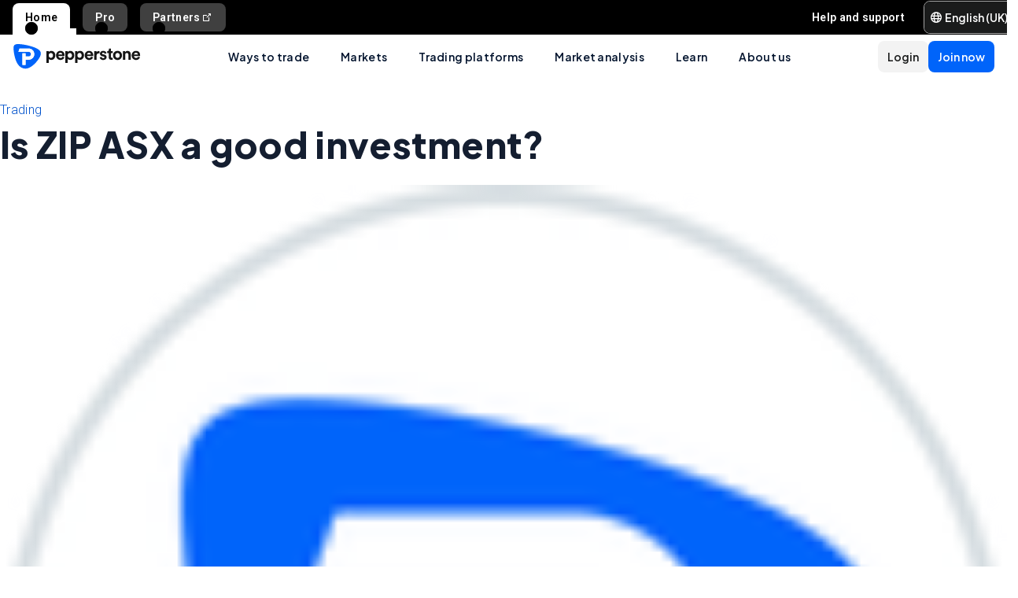

--- FILE ---
content_type: text/html; charset=utf-8
request_url: https://pepperstone.com/en-gb/learn-to-trade/trading-guides/is-zip-asx-a-good-investment/
body_size: 44946
content:
<!DOCTYPE html><html dir="ltr" lang="en-gb"><head><meta charSet="utf-8" data-next-head=""/><meta name="viewport" content="width=device-width" data-next-head=""/><title data-next-head="">Is ZIP ASX a good investment? | Pepperstone UK</title><meta property="og:title" content="Is ZIP ASX a good investment? | Pepperstone UK" data-next-head=""/><meta property="og:description" content="Founded in 2013, Zip Co Limited is a financial technology company who specialise in digital retail finance and payments. ZIP ASX is a player in the BNPL marketplace. " data-next-head=""/><meta property="og:url" content="https://pepperstone.com/en-gb/learn-to-trade/trading-guides/is-zip-asx-a-good-investment/" data-next-head=""/><meta property="og:image" content="https://eu-images.contentstack.com/v3/assets/bltaec35894448c7261/blt192c7c3ea509fa8e/64c22e7a15a4887440d3d66b/stock_market_displayed_on_street_corner.jpg" data-next-head=""/><meta property="og:type" content="website" data-next-head=""/><meta name="description" content="Founded in 2013, Zip Co Limited is a financial technology company who specialise in digital retail finance and payments. ZIP ASX is a player in the BNPL marketplace. " data-next-head=""/><meta name="robots" content="max-image-preview:large" data-next-head=""/><link rel="canonical" href="https://pepperstone.com/en-gb/learn-to-trade/trading-guides/is-zip-asx-a-good-investment/" data-next-head=""/><style type="text/css" data-next-head=""></style><link rel="alternate" href="https://pepperstone.com/en-au/learn-to-trade/trading-guides/is-zip-asx-a-good-investment/" hrefLang="en-au" data-next-head=""/><link rel="alternate" href="https://pepperstone.com/en/learn-to-trade/trading-guides/is-zip-asx-a-good-investment/" hrefLang="en-hk" data-next-head=""/><link rel="alternate" href="https://pepperstone.com/en/learn-to-trade/trading-guides/is-zip-asx-a-good-investment/" hrefLang="en-sg" data-next-head=""/><link rel="alternate" href="https://pepperstone.com/en/learn-to-trade/trading-guides/is-zip-asx-a-good-investment/" hrefLang="en-ch" data-next-head=""/><link rel="alternate" href="https://pepperstone.com/en/learn-to-trade/trading-guides/is-zip-asx-a-good-investment/" hrefLang="en" data-next-head=""/><link rel="alternate" href="https://pepperstone.com/en/learn-to-trade/trading-guides/is-zip-asx-a-good-investment/" hrefLang="en-om" data-next-head=""/><link rel="alternate" href="https://pepperstone.com/en/learn-to-trade/trading-guides/is-zip-asx-a-good-investment/" hrefLang="en-tr" data-next-head=""/><link rel="alternate" href="https://pepperstone.com/en-gb/learn-to-trade/trading-guides/is-zip-asx-a-good-investment/" hrefLang="en-gb" data-next-head=""/><link rel="alternate" href="https://pepperstone.com/en-ae/learn-to-trade/trading-guides/is-zip-asx-a-good-investment/" hrefLang="en-ae" data-next-head=""/><link rel="alternate" href="https://pepperstone.com/en-af/learn-to-trade/trading-guides/is-zip-asx-a-good-investment/" hrefLang="en-ke" data-next-head=""/><link rel="alternate" href="https://pepperstone.com/en-af/learn-to-trade/trading-guides/is-zip-asx-a-good-investment/" hrefLang="en-ng" data-next-head=""/><link rel="alternate" href="https://pepperstone.com/en-af/learn-to-trade/trading-guides/is-zip-asx-a-good-investment/" hrefLang="en-tz" data-next-head=""/><link rel="alternate" href="https://pepperstone.com/en-af/learn-to-trade/trading-guides/is-zip-asx-a-good-investment/" hrefLang="en-ma" data-next-head=""/><link rel="alternate" href="https://pepperstone.com/en-af/learn-to-trade/trading-guides/is-zip-asx-a-good-investment/" hrefLang="en-bw" data-next-head=""/><link rel="alternate" href="https://pepperstone.com/en-af/learn-to-trade/trading-guides/is-zip-asx-a-good-investment/" hrefLang="en-za" data-next-head=""/><link rel="alternate" href="https://pepperstone.com/en-eu/learn-to-trade/trading-guides/is-zip-asx-a-good-investment/" hrefLang="en-de" data-next-head=""/><link rel="alternate" href="https://pepperstone.com/en-eu/learn-to-trade/trading-guides/is-zip-asx-a-good-investment/" hrefLang="en-PL" data-next-head=""/><link rel="alternate" href="https://pepperstone.com/en-eu/learn-to-trade/trading-guides/is-zip-asx-a-good-investment/" hrefLang="en-fr" data-next-head=""/><link rel="alternate" href="https://pepperstone.com/en-eu/learn-to-trade/trading-guides/is-zip-asx-a-good-investment/" hrefLang="en-nl" data-next-head=""/><link rel="alternate" href="https://pepperstone.com/en-eu/learn-to-trade/trading-guides/is-zip-asx-a-good-investment/" hrefLang="en-pt" data-next-head=""/><link rel="alternate" href="https://pepperstone.com/en-eu/learn-to-trade/trading-guides/is-zip-asx-a-good-investment/" hrefLang="en-lv" data-next-head=""/><link rel="alternate" href="https://pepperstone.com/en-eu/learn-to-trade/trading-guides/is-zip-asx-a-good-investment/" hrefLang="en-mt" data-next-head=""/><link rel="alternate" href="https://pepperstone.com/en-eu/learn-to-trade/trading-guides/is-zip-asx-a-good-investment/" hrefLang="en-cy" data-next-head=""/><link rel="alternate" href="https://pepperstone.com/en-eu/learn-to-trade/trading-guides/is-zip-asx-a-good-investment/" hrefLang="en-hr" data-next-head=""/><link rel="alternate" href="https://pepperstone.com/en-eu/learn-to-trade/trading-guides/is-zip-asx-a-good-investment/" hrefLang="en-se" data-next-head=""/><link rel="alternate" href="https://pepperstone.com/en-eu/learn-to-trade/trading-guides/is-zip-asx-a-good-investment/" hrefLang="en-si" data-next-head=""/><link rel="alternate" href="https://pepperstone.com/en-eu/learn-to-trade/trading-guides/is-zip-asx-a-good-investment/" hrefLang="en-it" data-next-head=""/><link rel="alternate" href="https://pepperstone.com/en-eu/learn-to-trade/trading-guides/is-zip-asx-a-good-investment/" hrefLang="en-fi" data-next-head=""/><link rel="alternate" href="https://pepperstone.com/en-eu/learn-to-trade/trading-guides/is-zip-asx-a-good-investment/" hrefLang="en-dk" data-next-head=""/><link rel="alternate" href="https://pepperstone.com/en-eu/learn-to-trade/trading-guides/is-zip-asx-a-good-investment/" hrefLang="en-ie" data-next-head=""/><link rel="alternate" href="https://pepperstone.com/en-eu/learn-to-trade/trading-guides/is-zip-asx-a-good-investment/" hrefLang="en-sk" data-next-head=""/><link rel="alternate" href="https://pepperstone.com/en-eu/learn-to-trade/trading-guides/is-zip-asx-a-good-investment/" hrefLang="en-ro" data-next-head=""/><link rel="alternate" href="https://pepperstone.com/en-eu/learn-to-trade/trading-guides/is-zip-asx-a-good-investment/" hrefLang="en-no" data-next-head=""/><link rel="alternate" href="https://pepperstone.com/en-eu/learn-to-trade/trading-guides/is-zip-asx-a-good-investment/" hrefLang="en-cz" data-next-head=""/><link rel="alternate" href="https://pepperstone.com/en-eu/learn-to-trade/trading-guides/is-zip-asx-a-good-investment/" hrefLang="en-gr" data-next-head=""/><link rel="alternate" href="https://pepperstone.com/en-eu/learn-to-trade/trading-guides/is-zip-asx-a-good-investment/" hrefLang="en-ee" data-next-head=""/><link rel="alternate" href="https://pepperstone.com/en-eu/learn-to-trade/trading-guides/is-zip-asx-a-good-investment/" hrefLang="en-hu" data-next-head=""/><link rel="alternate" href="https://pepperstone.com/en-eu/learn-to-trade/trading-guides/is-zip-asx-a-good-investment/" hrefLang="en-bg" data-next-head=""/><style>
.t-search-bar { opacity: 0; }
.t-search-bar input.ps-w-full, .t-search-bar i  { display: none !important;  }
i.ps-tw-reset.ps-icon.ps-icon-search.ps-leading-none.ps-text-icon-sm.ps-leading-sm.ps-text-color-inherit.ps-block.ps-text-center {display: none !important;}
.ps-p-sm button.ps-inline-flex.ps-items-center.ps-justify-center.rtl\:ps-flex-row-reverse.ps-gap-xs.ps-aspect-square.ps-tw-reset.ps-btn.ps-btn-sm.ps-btn-transparent.ps-w-8.ps-p-0:nth-child(1) { pointer-events: none; }
.lead-content__paragraph { font-size: 18px; }
</style><link rel="icon" href="/public/favicon.ico"/><link rel="preconnect" href="https://fonts.googleapis.com"/><link rel="preconnect" href="https://fonts.gstatic.com" crossorigin="anonymous"/><link href="https://fonts.googleapis.com/css2?family=Roboto:wght@300;400;500;600;700;800&amp;family=Titillium+Web:wght@300;400;500;600;700;800&amp;display=swap" as="style" rel="stylesheet preload"/><link href="https://fonts.googleapis.com/css2?family=Roboto:wght@300;400;500;600;700;800&amp;family=Plus+Jakarta+Sans:wght@300;400;500;600;700;800&amp;display=swap" as="style" rel="stylesheet preload"/><style>
                /* Ensure text remains visible during font loading */
                html {
                  font-display: swap;
                }
              </style><meta name="app-version" content="3.26.0"/><link rel="preload" href="/_next/static/css/7f4013b3eec29543.css" as="style"/><link rel="stylesheet" href="/_next/static/css/7f4013b3eec29543.css" data-n-g=""/><link rel="preload" href="/_next/static/css/fd095d7e65eb7180.css" as="style"/><link rel="stylesheet" href="/_next/static/css/fd095d7e65eb7180.css" data-n-p=""/><noscript data-n-css=""></noscript><script defer="" nomodule="" src="/_next/static/chunks/polyfills-42372ed130431b0a.js"></script><script defer="" src="/_next/static/chunks/4706.36b44ebf64796397.js"></script><script src="/_next/static/chunks/webpack-dc06e47f66b74517.js" defer=""></script><script src="/_next/static/chunks/framework-327a01d854ba7a91.js" defer=""></script><script src="/_next/static/chunks/main-3ee2d761eeb7f25e.js" defer=""></script><script src="/_next/static/chunks/pages/_app-9c0db05ad7dee2f5.js" defer=""></script><script src="/_next/static/chunks/cd97a040-40c68d3228a520b7.js" defer=""></script><script src="/_next/static/chunks/296aa026-f84131af4eee550b.js" defer=""></script><script src="/_next/static/chunks/4865-1dfc8204bb2b1c0d.js" defer=""></script><script src="/_next/static/chunks/435-0ae0b96b89d38e20.js" defer=""></script><script src="/_next/static/chunks/3643-ac0804509e839f48.js" defer=""></script><script src="/_next/static/chunks/3501-4af5f427410fcae6.js" defer=""></script><script src="/_next/static/chunks/4164-b53f56d601ca7df9.js" defer=""></script><script src="/_next/static/chunks/8779-eb18245475df5142.js" defer=""></script><script src="/_next/static/chunks/3861-e73a01a77394addb.js" defer=""></script><script src="/_next/static/chunks/5638-d29afc38e79fea0d.js" defer=""></script><script src="/_next/static/chunks/pages/%5B%5B...slug%5D%5D-7e0de69d8376eb20.js" defer=""></script><script src="/_next/static/13GDnqGb1At1FUpzNyAF8/_buildManifest.js" defer=""></script><script src="/_next/static/13GDnqGb1At1FUpzNyAF8/_ssgManifest.js" defer=""></script></head><body><div id="__next"><div style="padding-left:0" class="ps-grid ps-h-screen ps-grid-areas-one-column-layout ps-bg-semantic-surface-foreground" data-testid="pui-one-column-layout"><div class="ps-relative ps-z-100 ps-grid-in-header"><div class="ps-relative"><div class="ps-box-border ps-flex ps-w-full ps-items-center ps-justify-between ps-bg-black ps-pe-sm ps-ps-xs"><ul class="ps-m-0 ps-flex ps-list-none ps-ps-0"><li><div class="global-nav-button-decor ps-relative ps-float-left ps-overflow-hidden ps-pointer-events-none ps-block ps-px-xs ps-pt-[4px] active"><a href="/en-gb/" target="_self" class="ps-tw-reset ps-no-underline ps-float-left ps-gap-xs ps-flex ps-items-center ps-mb-0 ps-px-sm ps-pointer-events-auto ps-cursor-pointer ps-rounded-t-md ps-font-body ps-text-link-v2-sm ps-text-black ps-bg-white ps-h-[40px]" data-testid="pui-gn-btn-default">Home</a></div></li><li><div class="global-nav-button-decor ps-relative ps-float-left ps-overflow-hidden ps-pointer-events-none ps-block ps-px-xs ps-pt-[4px]"><a href="/en-gb/ways-to-trade/professional-clients/" target="_self" class="ps-tw-reset ps-no-underline ps-float-left ps-gap-xs ps-flex ps-items-center ps-mb-[4px] ps-px-sm hover:ps-mb-0 ps-pointer-events-auto ps-cursor-pointer ps-rounded-md hover:ps-rounded-none hover:ps-rounded-t-md ps-font-body ps-text-link-v2-sm ps-text-white hover:ps-text-black ps-bg-[rgba(255,255,255,0.25)] hover:ps-bg-white ps-h-[36px] hover:ps-h-[40px]" data-testid="pui-gn-btn-default">Pro</a></div></li><li><div class="global-nav-button-decor ps-relative ps-float-left ps-overflow-hidden ps-pointer-events-none ps-block ps-px-xs ps-pt-[4px]"><a href="https://pepperstonepartners.com/en/" target="_blank" class="ps-tw-reset ps-no-underline ps-float-left ps-gap-xs ps-flex ps-items-center ps-mb-[4px] ps-px-sm hover:ps-mb-0 ps-pointer-events-auto ps-cursor-pointer ps-rounded-md hover:ps-rounded-none hover:ps-rounded-t-md ps-font-body ps-text-link-v2-sm ps-text-white hover:ps-text-black ps-bg-[rgba(255,255,255,0.25)] hover:ps-bg-white ps-h-[36px] hover:ps-h-[40px]" data-testid="pui-gn-btn-default">Partners<div data-testid="atoms-icon-renderer-stringified"><i role="img" style="width:fit-content" class="ps-tw-reset ps-icon ps-icon-partners-link ps-leading-none ps-text-icon-sm ps-leading-sm ps-text-color-inherit ps-block ps-text-center" aria-label="partners-link icon" aria-hidden="false" data-testid="pui-icon"></i></div></a></div></li></ul><div class="ps-grid ps-grid-cols-[minmax(0,1fr)_min-content] ps-items-center ps-gap-xs"><ul class="ps-m-0 ps-flex ps-list-none ps-overflow-hidden ps-ps-0"><li class="ps-w-full"><a href="/en-gb/help-and-support/" target="_self" class="ps-mb-[4px] ps-tw-reset ps-no-underline ps-flex ps-items-center ps-mt-[4px] ps-px-sm ps-cursor-pointer ps-rounded-md ps-font-body ps-text-link-v2-sm ps-text-white hover:ps-bg-[rgba(255,255,255,0.25)] ps-h-[36px]" data-testid="pui-gn-btn-text"><span class="ps-overflow-hidden ps-text-ellipsis ps-whitespace-nowrap">Help and support</span></a></li></ul><div class="ps-tw-reset ps-relative ps-flex ps-w-max-content ps-rounded-md ps-border ps-border-v2-border-platform" data-testid="pui-language-selector"><button class="ps-inline-flex ps-items-center ps-justify-center rtl:ps-flex-row-reverse ps-gap-xs ps-tw-reset ps-btn ps-btn-md ps-btn-selected ps-text-white" data-testid="pui-buttons" role="button" type="button"><div class="ps-flex ps-items-center ps-font-normal ltr:ps-order-1 rtl:ps-order-2" data-testid="icon"><div data-testid="atoms-icon-renderer-component"><i role="img" style="width:fit-content;font-size:14px" class="ps-tw-reset ps-icon ps-icon-world ps-leading-none ps-text-color-inherit ps-block ps-text-center" aria-label="world icon" aria-hidden="false" data-testid="pui-icon"></i></div></div><div class="ltr:ps-order-2 rtl:ps-order-1 ps-px-2xs !ps-pe-2xs !ps-px-0">English (UK)</div></button><div class="ps-top-[calc(100%_+_8px)] ps-c-scrollbar ps-absolute ps-z-[200] ps-right-0 rtl:ps-left-0 rtl:ps-right-auto ps-w-[279px] ps-h-auto ps-flex ps-flex-col ps-py-sm ps-bg-white ps-rounded-md ps-shadow-box-hover md:ps-overflow-y-clip ps-transition-all ps-ease-ease ps-duration-400 ps-invisible ps-opacity-0" id="language-selector-options-container" style="max-height:400px" data-testid="pui-language-selector-options-container"><div class="ps-c-scrollbar-inner"><div data-testid="pui-language-selector-options-list"><ul class="ps-flex ps-flex-col ps-gap-1 ps-pe-1.5 ps-ps-sm"><li class="ps-btn ps-btn-md ps-btn-light ps-relative ps-cursor-pointer ps-justify-start !ps-bg-product-button-bg-secondary-default" role="presentation" data-testid="pui-language-selector-option"><span>English (UK)</span><span class="ps-me-0 ps-ms-auto ps-text-text-primary-success"><i role="img" style="width:fit-content;font-size:10px" class="ps-tw-reset ps-icon ps-icon-check-mark ps-leading-none ps-text-color-inherit ps-block ps-text-center" aria-label="check-mark icon" aria-hidden="false" data-testid="pui-icon"></i></span></li></ul></div></div></div></div></div></div></div><div class="ps-tw-reset"><div class="ps-z-100 ps-h-[56px] ps-bg-white ps-relative ps-flex ps-items-center ps-justify-between ps-self-stretch ps-px-sm lg:ps-gap-md md:ps-gap-sm md:ps-px-md sm:ps-h-header-mobile" data-testid="pui-header"><div class="ps-shrink-0 lg:ps-ml-0 lg:ps-mr-auto lg:ps-w-auto rtl:lg:ps-ml-auto rtl:lg:ps-mr-0"><div class="lg:ps-hidden"><a class="ps-tw-reset ps-link" href="/en-gb/" target="_self" data-testid="pui-custom-link"><img class="ps-tw-reset" src="[data-uri]" width="164" height="32" alt="Pepperstone logo" data-testid="pui-logo" style="width:164px;height:32px"/></a></div><div class="ps-hidden lg:ps-block"><a class="ps-tw-reset ps-link" href="/en-gb/" target="_self" data-testid="pui-custom-link"><img class="ps-tw-reset" src="[data-uri]" width="36" height="32" alt="Pepperstone logo" data-testid="pui-logo" style="width:36px;height:32px"/></a></div></div><div class="ps-hidden min-xl:ps-block"><nav class="ps-tw-reset ps-h-[56px]" aria-label="Main navigation" data-testid="top-nav-component"><ul class="ps-m-0 ps-flex ps-h-full ps-list-none ps-justify-center ps-p-0"><li class="top-nav-dropdown"><a class="top-nav-menu-item-link ps-flex ps-h-[56px] ps-cursor-pointer ps-items-center ps-whitespace-nowrap ps-px-[20px] ps-font-sans ps-text-body-v2-sm ps-font-semibold ps-text-v2-text-base-primary ps-no-underline" href="/en-gb/ways-to-trade/" target="_self" data-testid="pui-custom-link" tabindex="0">Ways to trade</a><div class="top-nav-dropdown-menu ps-absolute ps-left-0 ps-right-0 ps-flex ps-justify-center ps-gap-[60px] ps-bg-semantic-surface-background ps-p-lg ps-drop-shadow-[0_8px_4px_rgba(21,21,21,0.15)] ps-pointer-events-none ps-invisible ps-opacity-0" data-testid="top-nav-dropdown-menu"><ul class="ps-m-0 ps-flex ps-flex-1 ps-list-none ps-gap-y-sm ps-p-0 ps-max-w-[540px] ps-flex-col"><li class="ps-max-w-[540px] ps-min-w-[400px]"><a class="ps-tw-reset ps-flex ps-cursor-pointer ps-rounded-md ps-font-sans ps-transition-colors ps-p-[24px] ps-gap-[12px] ps-flex-row ps-items-center ps-text-[#232628] hover:ps-bg-v2-grey-200" href="/en-gb/ways-to-trade/cfd-trading/" target="_self" data-testid="pui-custom-link"><div class="ps-flex ps-shrink-0 ps-items-center ps-justify-center ps-rounded-full ps-h-[45px] ps-w-[45px] ps-bg-v2-brand-blue-500/10"><div data-testid="atoms-icon-renderer-stringified"><i role="img" style="width:fit-content" class="ps-tw-reset ps-icon ps-icon-cfd-trading ps-leading-none ps-text-icon-sm ps-leading-sm ps-text-cta-primary-base ps-block ps-text-center" aria-label="cfd-trading icon" aria-hidden="false" data-testid="pui-icon"></i></div></div><div class="ps-flex-1"><div><div><p class="ps-text-[16px] ps-font-semibold ps-leading-[125%] ps-font-sans ps-text-[#232628]">CFD trading</p><p class="ps-mt-1 ps-text-menu-item-card-subtitle lg:ps-text-menu-item-card-subtitle-sm ps-text-[#232628]/75">Trade price movements with competitive spreads</p></div></div></div></a></li><li class="ps-max-w-[540px] ps-min-w-[400px]"><a class="ps-tw-reset ps-flex ps-cursor-pointer ps-rounded-md ps-font-sans ps-transition-colors ps-p-[24px] ps-gap-[12px] ps-flex-row ps-items-center ps-text-[#232628] hover:ps-bg-v2-grey-200" href="/en-gb/ways-to-trade/spread-bets/" target="_self" data-testid="pui-custom-link"><div class="ps-flex ps-shrink-0 ps-items-center ps-justify-center ps-rounded-full ps-h-[45px] ps-w-[45px] ps-bg-v2-brand-blue-500/10"><div data-testid="atoms-icon-renderer-stringified"><i role="img" style="width:fit-content" class="ps-tw-reset ps-icon ps-icon-spread-betting ps-leading-none ps-text-icon-sm ps-leading-sm ps-text-cta-primary-base ps-block ps-text-center" aria-label="spread-betting icon" aria-hidden="false" data-testid="pui-icon"></i></div></div><div class="ps-flex-1"><div><div><p class="ps-text-[16px] ps-font-semibold ps-leading-[125%] ps-font-sans ps-text-[#232628]">Spread betting</p><p class="ps-mt-1 ps-text-menu-item-card-subtitle lg:ps-text-menu-item-card-subtitle-sm ps-text-[#232628]/75">Bet on global price movements in £ per point</p></div></div></div></a></li><li class="ps-max-w-[540px] ps-min-w-[400px]"><a class="ps-tw-reset ps-flex ps-cursor-pointer ps-rounded-md ps-font-sans ps-transition-colors ps-p-[24px] ps-gap-[12px] ps-flex-row ps-items-center ps-text-[#232628] hover:ps-bg-v2-grey-200" href="/en-gb/ways-to-trade/trading-accounts/#cfd-trading" target="_self" data-testid="pui-custom-link"><div class="ps-flex ps-shrink-0 ps-items-center ps-justify-center ps-rounded-full ps-h-[45px] ps-w-[45px] ps-bg-v2-brand-blue-500/10"><div data-testid="atoms-icon-renderer-stringified"><i role="img" style="width:fit-content" class="ps-tw-reset ps-icon ps-icon-cfd-trading ps-leading-none ps-text-icon-sm ps-leading-sm ps-text-cta-primary-base ps-block ps-text-center" aria-label="cfd-trading icon" aria-hidden="false" data-testid="pui-icon"></i></div></div><div class="ps-flex-1"><div><div><p class="ps-text-[16px] ps-font-semibold ps-leading-[125%] ps-font-sans ps-text-[#232628]">CFD trading</p><p class="ps-mt-1 ps-text-menu-item-card-subtitle lg:ps-text-menu-item-card-subtitle-sm ps-text-[#232628]/75">Trade on 1000s of assets without owning them</p></div></div></div></a></li><li class="ps-max-w-[540px] ps-min-w-[400px]"><a class="ps-tw-reset ps-flex ps-cursor-pointer ps-rounded-md ps-font-sans ps-transition-colors ps-p-[24px] ps-gap-[12px] ps-flex-row ps-items-center ps-text-[#232628] hover:ps-bg-v2-grey-200" href="/en-gb/ways-to-trade/pricing/" target="_self" data-testid="pui-custom-link"><div class="ps-flex ps-shrink-0 ps-items-center ps-justify-center ps-rounded-full ps-h-[45px] ps-w-[45px] ps-bg-v2-brand-blue-500/10"><div data-testid="atoms-icon-renderer-stringified"><i role="img" style="width:fit-content" class="ps-tw-reset ps-icon ps-icon-how-pep-make-money ps-leading-none ps-text-icon-sm ps-leading-sm ps-text-cta-primary-base ps-block ps-text-center" aria-label="how-pep-make-money icon" aria-hidden="false" data-testid="pui-icon"></i></div></div><div class="ps-flex-1"><div><div><p class="ps-text-[16px] ps-font-semibold ps-leading-[125%] ps-font-sans ps-text-[#232628]">Pricing</p><p class="ps-mt-1 ps-text-menu-item-card-subtitle lg:ps-text-menu-item-card-subtitle-sm ps-text-[#232628]/75">Discover our tight spreads, plus all other possible fees</p></div></div></div></a></li></ul><ul class="ps-m-0 ps-flex ps-h-full ps-max-w-[640px] ps-flex-1 ps-list-none ps-flex-col ps-gap-sm ps-rounded-md ps-bg-[rgb(246,246,246)] ps-px-lg ps-py-[20px]"><li><div class="ps-flex ps-items-center ps-gap-xs ps-text-[rgb(35,38,40)]"><a class="ps-tw-reset ps-inline-block ps-h-[36px] ps-cursor-pointer ps-border-b-0 ps-border-transparent ps-py-xs ps-font-sans ps-text-link-md ps-font-semibold lg:ps-text-label-md-mobile menu-item-link" href="/en-gb/ways-to-trade/trading-accounts/" target="_self" data-testid="pui-custom-link">Trading accounts<i role="img" style="width:fit-content" class="ps-tw-reset ps-icon ps-icon-arrow-right-narrow ps-leading-none ps-text-icon-sm ps-leading-sm ps-text-color-inherit ps-block ps-text-center ps-hidden menu-item-link-icon ps-relative ps-top-[2px] rtl:ps-rotate-180 lg:ps-text-link-sm" aria-label="arrow-right-narrow icon" aria-hidden="false" data-testid="pui-icon"></i></a></div></li><li><div class="ps-flex ps-items-center ps-gap-xs ps-text-[rgb(35,38,40)]"><a class="ps-tw-reset ps-inline-block ps-h-[36px] ps-cursor-pointer ps-border-b-0 ps-border-transparent ps-py-xs ps-font-sans ps-text-link-md ps-font-semibold lg:ps-text-label-md-mobile menu-item-link" href="/en-gb/ways-to-trade/risk-management/" target="_self" data-testid="pui-custom-link">Risk management<i role="img" style="width:fit-content" class="ps-tw-reset ps-icon ps-icon-arrow-right-narrow ps-leading-none ps-text-icon-sm ps-leading-sm ps-text-color-inherit ps-block ps-text-center ps-hidden menu-item-link-icon ps-relative ps-top-[2px] rtl:ps-rotate-180 lg:ps-text-link-sm" aria-label="arrow-right-narrow icon" aria-hidden="false" data-testid="pui-icon"></i></a></div></li><li><div class="ps-flex ps-items-center ps-gap-xs ps-text-[rgb(35,38,40)]"><a class="ps-tw-reset ps-inline-block ps-h-[36px] ps-cursor-pointer ps-border-b-0 ps-border-transparent ps-py-xs ps-font-sans ps-text-link-md ps-font-semibold lg:ps-text-label-md-mobile menu-item-link" href="/en-gb/ways-to-trade/demo-accounts/" target="_self" data-testid="pui-custom-link">Demo trading<i role="img" style="width:fit-content" class="ps-tw-reset ps-icon ps-icon-arrow-right-narrow ps-leading-none ps-text-icon-sm ps-leading-sm ps-text-color-inherit ps-block ps-text-center ps-hidden menu-item-link-icon ps-relative ps-top-[2px] rtl:ps-rotate-180 lg:ps-text-link-sm" aria-label="arrow-right-narrow icon" aria-hidden="false" data-testid="pui-icon"></i></a></div></li><li><div class="ps-flex ps-items-center ps-gap-xs ps-text-[rgb(35,38,40)]"><a class="ps-tw-reset ps-inline-block ps-h-[36px] ps-cursor-pointer ps-border-b-0 ps-border-transparent ps-py-xs ps-font-sans ps-text-link-md ps-font-semibold lg:ps-text-label-md-mobile menu-item-link" href="/en-gb/ways-to-trade/trading-hours/" target="_self" data-testid="pui-custom-link">Trading hours<i role="img" style="width:fit-content" class="ps-tw-reset ps-icon ps-icon-arrow-right-narrow ps-leading-none ps-text-icon-sm ps-leading-sm ps-text-color-inherit ps-block ps-text-center ps-hidden menu-item-link-icon ps-relative ps-top-[2px] rtl:ps-rotate-180 lg:ps-text-link-sm" aria-label="arrow-right-narrow icon" aria-hidden="false" data-testid="pui-icon"></i></a></div></li><li><div class="ps-flex ps-items-center ps-gap-xs ps-text-[rgb(35,38,40)]"><a class="ps-tw-reset ps-inline-block ps-h-[36px] ps-cursor-pointer ps-border-b-0 ps-border-transparent ps-py-xs ps-font-sans ps-text-link-md ps-font-semibold lg:ps-text-label-md-mobile menu-item-link" href="/en-gb/ways-to-trade/trading-hours/trade-around-the-clock/" target="_self" data-testid="pui-custom-link">24-hour trading<i role="img" style="width:fit-content" class="ps-tw-reset ps-icon ps-icon-arrow-right-narrow ps-leading-none ps-text-icon-sm ps-leading-sm ps-text-color-inherit ps-block ps-text-center ps-hidden menu-item-link-icon ps-relative ps-top-[2px] rtl:ps-rotate-180 lg:ps-text-link-sm" aria-label="arrow-right-narrow icon" aria-hidden="false" data-testid="pui-icon"></i></a></div></li><li><div class="ps-flex ps-items-center ps-gap-xs ps-text-[rgb(35,38,40)]"><a class="ps-tw-reset ps-inline-block ps-h-[36px] ps-cursor-pointer ps-border-b-0 ps-border-transparent ps-py-xs ps-font-sans ps-text-link-md ps-font-semibold lg:ps-text-label-md-mobile menu-item-link" href="/en-gb/ways-to-trade/trading-hours/maintenance-schedule/" target="_self" data-testid="pui-custom-link">Maintenance schedule<i role="img" style="width:fit-content" class="ps-tw-reset ps-icon ps-icon-arrow-right-narrow ps-leading-none ps-text-icon-sm ps-leading-sm ps-text-color-inherit ps-block ps-text-center ps-hidden menu-item-link-icon ps-relative ps-top-[2px] rtl:ps-rotate-180 lg:ps-text-link-sm" aria-label="arrow-right-narrow icon" aria-hidden="false" data-testid="pui-icon"></i></a></div></li></ul></div></li><li class="top-nav-dropdown"><a class="top-nav-menu-item-link ps-flex ps-h-[56px] ps-cursor-pointer ps-items-center ps-whitespace-nowrap ps-px-[20px] ps-font-sans ps-text-body-v2-sm ps-font-semibold ps-text-v2-text-base-primary ps-no-underline" href="/en-gb/markets/" target="_self" data-testid="pui-custom-link" tabindex="0">Markets</a><div class="top-nav-dropdown-menu ps-absolute ps-left-0 ps-right-0 ps-flex ps-justify-center ps-gap-[60px] ps-bg-semantic-surface-background ps-p-lg ps-drop-shadow-[0_8px_4px_rgba(21,21,21,0.15)] ps-pointer-events-none ps-invisible ps-opacity-0" data-testid="top-nav-dropdown-menu"><ul class="ps-m-0 ps-flex ps-flex-1 ps-list-none ps-gap-y-sm ps-p-0 ps-max-w-[540px] ps-flex-col"><li class="ps-max-w-[540px] ps-min-w-[400px]"><a class="ps-tw-reset ps-flex ps-cursor-pointer ps-rounded-md ps-font-sans ps-transition-colors ps-p-[24px] ps-gap-[12px] ps-flex-row ps-items-center ps-text-[#232628] hover:ps-bg-v2-grey-200" href="/en-gb/markets/forex/" target="_self" data-testid="pui-custom-link"><div class="ps-flex ps-shrink-0 ps-items-center ps-justify-center ps-rounded-full ps-h-[45px] ps-w-[45px] ps-bg-v2-brand-blue-500/10"><div data-testid="atoms-icon-renderer-stringified"><i role="img" style="width:fit-content" class="ps-tw-reset ps-icon ps-icon-forex ps-leading-none ps-text-icon-sm ps-leading-sm ps-text-cta-primary-base ps-block ps-text-center" aria-label="forex icon" aria-hidden="false" data-testid="pui-icon"></i></div></div><div class="ps-flex-1"><div><div><p class="ps-text-[16px] ps-font-semibold ps-leading-[125%] ps-font-sans ps-text-[#232628]">Forex</p><p class="ps-mt-1 ps-text-menu-item-card-subtitle lg:ps-text-menu-item-card-subtitle-sm ps-text-[#232628]/75">Get great rates on majors like EUR/USD, plus minors and exotics</p></div></div></div></a></li><li class="ps-max-w-[540px] ps-min-w-[400px]"><a class="ps-tw-reset ps-flex ps-cursor-pointer ps-rounded-md ps-font-sans ps-transition-colors ps-p-[24px] ps-gap-[12px] ps-flex-row ps-items-center ps-text-[#232628] hover:ps-bg-v2-grey-200" href="/en-gb/markets/index-cfds/" target="_self" data-testid="pui-custom-link"><div class="ps-flex ps-shrink-0 ps-items-center ps-justify-center ps-rounded-full ps-h-[45px] ps-w-[45px] ps-bg-v2-brand-blue-500/10"><div data-testid="atoms-icon-renderer-stringified"><i role="img" style="width:fit-content" class="ps-tw-reset ps-icon ps-icon-cfd-trading ps-leading-none ps-text-icon-sm ps-leading-sm ps-text-cta-primary-base ps-block ps-text-center" aria-label="cfd-trading icon" aria-hidden="false" data-testid="pui-icon"></i></div></div><div class="ps-flex-1"><div><div><p class="ps-text-[16px] ps-font-semibold ps-leading-[125%] ps-font-sans ps-text-[#232628]">Indices</p><p class="ps-mt-1 ps-text-menu-item-card-subtitle lg:ps-text-menu-item-card-subtitle-sm ps-text-[#232628]/75">Enjoy 24-hour pricing on the UK100, US30 and more</p></div></div></div></a></li><li class="ps-max-w-[540px] ps-min-w-[400px]"><a class="ps-tw-reset ps-flex ps-cursor-pointer ps-rounded-md ps-font-sans ps-transition-colors ps-p-[24px] ps-gap-[12px] ps-flex-row ps-items-center ps-text-[#232628] hover:ps-bg-v2-grey-200" href="/en-gb/markets/commodities/" target="_self" data-testid="pui-custom-link"><div class="ps-flex ps-shrink-0 ps-items-center ps-justify-center ps-rounded-full ps-h-[45px] ps-w-[45px] ps-bg-v2-brand-blue-500/10"><div data-testid="atoms-icon-renderer-stringified"><i role="img" style="width:fit-content" class="ps-tw-reset ps-icon ps-icon-commodities ps-leading-none ps-text-icon-sm ps-leading-sm ps-text-cta-primary-base ps-block ps-text-center" aria-label="commodities icon" aria-hidden="false" data-testid="pui-icon"></i></div></div><div class="ps-flex-1"><div><div><p class="ps-text-[16px] ps-font-semibold ps-leading-[125%] ps-font-sans ps-text-[#232628]">Commodities</p><p class="ps-mt-1 ps-text-menu-item-card-subtitle lg:ps-text-menu-item-card-subtitle-sm ps-text-[#232628]/75">Trade on metals, energies &amp; softs, with oil spreads from 2 cents</p></div></div></div></a></li></ul><ul class="ps-m-0 ps-flex ps-h-full ps-max-w-[640px] ps-flex-1 ps-list-none ps-flex-col ps-gap-sm ps-rounded-md ps-bg-[rgb(246,246,246)] ps-px-lg ps-py-[20px]"><li><div class="ps-flex ps-items-center ps-gap-xs ps-text-[rgb(35,38,40)]"><a class="ps-tw-reset ps-inline-block ps-h-[36px] ps-cursor-pointer ps-border-b-0 ps-border-transparent ps-py-xs ps-font-sans ps-text-link-md ps-font-semibold lg:ps-text-label-md-mobile menu-item-link" href="/en-gb/markets/share-cfds/" target="_self" data-testid="pui-custom-link">Shares<i role="img" style="width:fit-content" class="ps-tw-reset ps-icon ps-icon-arrow-right-narrow ps-leading-none ps-text-icon-sm ps-leading-sm ps-text-color-inherit ps-block ps-text-center ps-hidden menu-item-link-icon ps-relative ps-top-[2px] rtl:ps-rotate-180 lg:ps-text-link-sm" aria-label="arrow-right-narrow icon" aria-hidden="false" data-testid="pui-icon"></i></a></div></li><li><div class="ps-flex ps-items-center ps-gap-xs ps-text-[rgb(35,38,40)]"><a class="ps-tw-reset ps-inline-block ps-h-[36px] ps-cursor-pointer ps-border-b-0 ps-border-transparent ps-py-xs ps-font-sans ps-text-link-md ps-font-semibold lg:ps-text-label-md-mobile menu-item-link" href="/en-gb/markets/etfs/" target="_self" data-testid="pui-custom-link">ETFs<i role="img" style="width:fit-content" class="ps-tw-reset ps-icon ps-icon-arrow-right-narrow ps-leading-none ps-text-icon-sm ps-leading-sm ps-text-color-inherit ps-block ps-text-center ps-hidden menu-item-link-icon ps-relative ps-top-[2px] rtl:ps-rotate-180 lg:ps-text-link-sm" aria-label="arrow-right-narrow icon" aria-hidden="false" data-testid="pui-icon"></i></a></div></li><li><div class="ps-flex ps-items-center ps-gap-xs ps-text-[rgb(35,38,40)]"><a class="ps-tw-reset ps-inline-block ps-h-[36px] ps-cursor-pointer ps-border-b-0 ps-border-transparent ps-py-xs ps-font-sans ps-text-link-md ps-font-semibold lg:ps-text-label-md-mobile menu-item-link" href="/en-gb/markets/currency-index-cfds/" target="_self" data-testid="pui-custom-link">Currency indices<i role="img" style="width:fit-content" class="ps-tw-reset ps-icon ps-icon-arrow-right-narrow ps-leading-none ps-text-icon-sm ps-leading-sm ps-text-color-inherit ps-block ps-text-center ps-hidden menu-item-link-icon ps-relative ps-top-[2px] rtl:ps-rotate-180 lg:ps-text-link-sm" aria-label="arrow-right-narrow icon" aria-hidden="false" data-testid="pui-icon"></i></a></div></li><li><div class="ps-flex ps-items-center ps-gap-xs ps-text-[rgb(35,38,40)]"><a class="ps-tw-reset ps-inline-block ps-h-[36px] ps-cursor-pointer ps-border-b-0 ps-border-transparent ps-py-xs ps-font-sans ps-text-link-md ps-font-semibold lg:ps-text-label-md-mobile menu-item-link" href="/en-gb/markets/dividends-for-index-cfds/" target="_self" data-testid="pui-custom-link">Dividends for index CFDs<i role="img" style="width:fit-content" class="ps-tw-reset ps-icon ps-icon-arrow-right-narrow ps-leading-none ps-text-icon-sm ps-leading-sm ps-text-color-inherit ps-block ps-text-center ps-hidden menu-item-link-icon ps-relative ps-top-[2px] rtl:ps-rotate-180 lg:ps-text-link-sm" aria-label="arrow-right-narrow icon" aria-hidden="false" data-testid="pui-icon"></i></a></div></li><li><div class="ps-flex ps-items-center ps-gap-xs ps-text-[rgb(35,38,40)]"><a class="ps-tw-reset ps-inline-block ps-h-[36px] ps-cursor-pointer ps-border-b-0 ps-border-transparent ps-py-xs ps-font-sans ps-text-link-md ps-font-semibold lg:ps-text-label-md-mobile menu-item-link" href="/en-gb/markets/dividends-for-share-cfds/" target="_self" data-testid="pui-custom-link">Dividends for share CFDs<i role="img" style="width:fit-content" class="ps-tw-reset ps-icon ps-icon-arrow-right-narrow ps-leading-none ps-text-icon-sm ps-leading-sm ps-text-color-inherit ps-block ps-text-center ps-hidden menu-item-link-icon ps-relative ps-top-[2px] rtl:ps-rotate-180 lg:ps-text-link-sm" aria-label="arrow-right-narrow icon" aria-hidden="false" data-testid="pui-icon"></i></a></div></li><li><div class="ps-flex ps-items-center ps-gap-xs ps-text-[rgb(35,38,40)]"><a class="ps-tw-reset ps-inline-block ps-h-[36px] ps-cursor-pointer ps-border-b-0 ps-border-transparent ps-py-xs ps-font-sans ps-text-link-md ps-font-semibold lg:ps-text-label-md-mobile menu-item-link" href="/en-gb/markets/cfd-forwards/" target="_self" data-testid="pui-custom-link">CFD forwards<i role="img" style="width:fit-content" class="ps-tw-reset ps-icon ps-icon-arrow-right-narrow ps-leading-none ps-text-icon-sm ps-leading-sm ps-text-color-inherit ps-block ps-text-center ps-hidden menu-item-link-icon ps-relative ps-top-[2px] rtl:ps-rotate-180 lg:ps-text-link-sm" aria-label="arrow-right-narrow icon" aria-hidden="false" data-testid="pui-icon"></i></a></div></li></ul></div></li><li class="top-nav-dropdown"><a class="top-nav-menu-item-link ps-flex ps-h-[56px] ps-cursor-pointer ps-items-center ps-whitespace-nowrap ps-px-[20px] ps-font-sans ps-text-body-v2-sm ps-font-semibold ps-text-v2-text-base-primary ps-no-underline" href="/en-gb/platforms/" target="_self" data-testid="pui-custom-link" tabindex="0">Trading platforms</a><div class="top-nav-dropdown-menu ps-absolute ps-left-0 ps-right-0 ps-flex ps-justify-center ps-gap-[60px] ps-bg-semantic-surface-background ps-p-lg ps-drop-shadow-[0_8px_4px_rgba(21,21,21,0.15)] ps-pointer-events-none ps-invisible ps-opacity-0" data-testid="top-nav-dropdown-menu"><ul class="ps-m-0 ps-flex ps-flex-1 ps-list-none ps-gap-y-sm ps-p-0 ps-max-w-[540px] ps-flex-col"><li class="ps-max-w-[540px] ps-min-w-[400px]"><a class="ps-tw-reset ps-flex ps-cursor-pointer ps-rounded-md ps-font-sans ps-transition-colors ps-p-[24px] ps-gap-[12px] ps-flex-row ps-items-center ps-text-[#232628] hover:ps-bg-v2-grey-200" href="/en-gb/platforms/trading-platforms/tradingview/" target="_self" data-testid="pui-custom-link"><div class="ps-flex ps-shrink-0 ps-items-center ps-justify-center ps-rounded-full ps-h-[45px] ps-w-[45px] ps-bg-v2-brand-blue-500/10"><div data-testid="atoms-icon-renderer-stringified"><i role="img" style="width:fit-content" class="ps-tw-reset ps-icon ps-icon-trading-view ps-leading-none ps-text-icon-sm ps-leading-sm ps-text-cta-primary-base ps-block ps-text-center" aria-label="trading-view icon" aria-hidden="false" data-testid="pui-icon"></i></div></div><div class="ps-flex-1"><div><div><p class="ps-text-[16px] ps-font-semibold ps-leading-[125%] ps-font-sans ps-text-[#232628]">TradingView</p><p class="ps-mt-1 ps-text-menu-item-card-subtitle lg:ps-text-menu-item-card-subtitle-sm ps-text-[#232628]/75">Trade through the world-famous supercharts with great pricing</p></div></div></div></a></li><li class="ps-max-w-[540px] ps-min-w-[400px]"><a class="ps-tw-reset ps-flex ps-cursor-pointer ps-rounded-md ps-font-sans ps-transition-colors ps-p-[24px] ps-gap-[12px] ps-flex-row ps-items-center ps-text-[#232628] hover:ps-bg-v2-grey-200" href="/en-gb/platforms/trading-platforms/mt5/" target="_self" data-testid="pui-custom-link"><div class="ps-flex ps-shrink-0 ps-items-center ps-justify-center ps-rounded-full ps-h-[45px] ps-w-[45px] ps-bg-v2-brand-blue-500/10"><div data-testid="atoms-icon-renderer-stringified"><i role="img" style="width:fit-content" class="ps-tw-reset ps-icon ps-icon-meta-trader-5 ps-leading-none ps-text-icon-sm ps-leading-sm ps-text-cta-primary-base ps-block ps-text-center" aria-label="meta-trader-5 icon" aria-hidden="false" data-testid="pui-icon"></i></div></div><div class="ps-flex-1"><div><div><p class="ps-text-[16px] ps-font-semibold ps-leading-[125%] ps-font-sans ps-text-[#232628]">MetaTrader 5</p><p class="ps-mt-1 ps-text-menu-item-card-subtitle lg:ps-text-menu-item-card-subtitle-sm ps-text-[#232628]/75">Explore the apex in trading automation with our execution tech</p></div></div></div></a></li></ul><ul class="ps-m-0 ps-flex ps-h-full ps-max-w-[640px] ps-flex-1 ps-list-none ps-flex-col ps-gap-sm ps-rounded-md ps-bg-[rgb(246,246,246)] ps-px-lg ps-py-[20px]"><li><div class="ps-flex ps-items-center ps-gap-xs ps-text-[rgb(35,38,40)]"><a class="ps-tw-reset ps-inline-block ps-h-[36px] ps-cursor-pointer ps-border-b-0 ps-border-transparent ps-py-xs ps-font-sans ps-text-link-md ps-font-semibold lg:ps-text-label-md-mobile menu-item-link" href="/en-gb/platforms/trading-platforms/pepperstone-trading-platform/" target="_self" data-testid="pui-custom-link">The Pepperstone platform<i role="img" style="width:fit-content" class="ps-tw-reset ps-icon ps-icon-arrow-right-narrow ps-leading-none ps-text-icon-sm ps-leading-sm ps-text-color-inherit ps-block ps-text-center ps-hidden menu-item-link-icon ps-relative ps-top-[2px] rtl:ps-rotate-180 lg:ps-text-link-sm" aria-label="arrow-right-narrow icon" aria-hidden="false" data-testid="pui-icon"></i></a></div></li><li><div class="ps-flex ps-items-center ps-gap-xs ps-text-[rgb(35,38,40)]"><a class="ps-tw-reset ps-inline-block ps-h-[36px] ps-cursor-pointer ps-border-b-0 ps-border-transparent ps-py-xs ps-font-sans ps-text-link-md ps-font-semibold lg:ps-text-label-md-mobile menu-item-link" href="/en-gb/platforms/trading-platforms/mt4/" target="_self" data-testid="pui-custom-link">MetaTrader 4<i role="img" style="width:fit-content" class="ps-tw-reset ps-icon ps-icon-arrow-right-narrow ps-leading-none ps-text-icon-sm ps-leading-sm ps-text-color-inherit ps-block ps-text-center ps-hidden menu-item-link-icon ps-relative ps-top-[2px] rtl:ps-rotate-180 lg:ps-text-link-sm" aria-label="arrow-right-narrow icon" aria-hidden="false" data-testid="pui-icon"></i></a></div></li><li><div class="ps-flex ps-items-center ps-gap-xs ps-text-[rgb(35,38,40)]"><a class="ps-tw-reset ps-inline-block ps-h-[36px] ps-cursor-pointer ps-border-b-0 ps-border-transparent ps-py-xs ps-font-sans ps-text-link-md ps-font-semibold lg:ps-text-label-md-mobile menu-item-link" href="/en-gb/platforms/trading-platforms/ctrader/" target="_self" data-testid="pui-custom-link">cTrader<i role="img" style="width:fit-content" class="ps-tw-reset ps-icon ps-icon-arrow-right-narrow ps-leading-none ps-text-icon-sm ps-leading-sm ps-text-color-inherit ps-block ps-text-center ps-hidden menu-item-link-icon ps-relative ps-top-[2px] rtl:ps-rotate-180 lg:ps-text-link-sm" aria-label="arrow-right-narrow icon" aria-hidden="false" data-testid="pui-icon"></i></a></div></li><li><div class="ps-flex ps-items-center ps-gap-xs ps-text-[rgb(35,38,40)]"><a class="ps-tw-reset ps-inline-block ps-h-[36px] ps-cursor-pointer ps-border-b-0 ps-border-transparent ps-py-xs ps-font-sans ps-text-link-md ps-font-semibold lg:ps-text-label-md-mobile menu-item-link" href="/en-gb/platforms/trading-tools/" target="_self" data-testid="pui-custom-link">Trading tools<i role="img" style="width:fit-content" class="ps-tw-reset ps-icon ps-icon-arrow-right-narrow ps-leading-none ps-text-icon-sm ps-leading-sm ps-text-color-inherit ps-block ps-text-center ps-hidden menu-item-link-icon ps-relative ps-top-[2px] rtl:ps-rotate-180 lg:ps-text-link-sm" aria-label="arrow-right-narrow icon" aria-hidden="false" data-testid="pui-icon"></i></a></div></li></ul></div></li><li class="top-nav-dropdown"><a class="top-nav-menu-item-link ps-flex ps-h-[56px] ps-cursor-pointer ps-items-center ps-whitespace-nowrap ps-px-[20px] ps-font-sans ps-text-body-v2-sm ps-font-semibold ps-text-v2-text-base-primary ps-no-underline" href="/en-gb/analysis/" target="_self" data-testid="pui-custom-link" tabindex="0">Market analysis</a><div class="top-nav-dropdown-menu ps-absolute ps-left-0 ps-right-0 ps-flex ps-justify-center ps-gap-[60px] ps-bg-semantic-surface-background ps-p-lg ps-drop-shadow-[0_8px_4px_rgba(21,21,21,0.15)] ps-pointer-events-none ps-invisible ps-opacity-0" data-testid="top-nav-dropdown-menu"><ul class="ps-m-0 ps-flex ps-flex-1 ps-list-none ps-gap-y-sm ps-p-0 ps-max-w-[1240px] ps-flex-row ps-flex-wrap ps-justify-start ps-gap-[20px]"><li class="ps-max-w-[540px] ps-min-w-[400px]"><a class="ps-tw-reset ps-flex ps-cursor-pointer ps-rounded-md ps-font-sans ps-transition-colors ps-p-[24px] ps-gap-[12px] ps-flex-row ps-items-center ps-text-[#232628] hover:ps-bg-v2-grey-200" href="/en-gb/analysis/navigating-markets/" target="_self" data-testid="pui-custom-link"><div class="ps-flex ps-shrink-0 ps-items-center ps-justify-center ps-rounded-full ps-h-[45px] ps-w-[45px] ps-bg-v2-brand-blue-500/10"><div data-testid="atoms-icon-renderer-stringified"><i role="img" style="width:fit-content" class="ps-tw-reset ps-icon ps-icon-navigating-markets ps-leading-none ps-text-icon-sm ps-leading-sm ps-text-cta-primary-base ps-block ps-text-center" aria-label="navigating-markets icon" aria-hidden="false" data-testid="pui-icon"></i></div></div><div class="ps-flex-1"><div><div><p class="ps-text-[16px] ps-font-semibold ps-leading-[125%] ps-font-sans ps-text-[#232628]">Navigating markets</p><p class="ps-mt-1 ps-text-menu-item-card-subtitle lg:ps-text-menu-item-card-subtitle-sm ps-text-[#232628]/75">Latest news and analysis from our experts</p></div></div></div></a></li><li class="ps-max-w-[540px] ps-min-w-[400px]"><a class="ps-tw-reset ps-flex ps-cursor-pointer ps-rounded-md ps-font-sans ps-transition-colors ps-p-[24px] ps-gap-[12px] ps-flex-row ps-items-center ps-text-[#232628] hover:ps-bg-v2-grey-200" href="/en-gb/analysis/the-daily-fix/" target="_self" data-testid="pui-custom-link"><div class="ps-flex ps-shrink-0 ps-items-center ps-justify-center ps-rounded-full ps-h-[45px] ps-w-[45px] ps-bg-v2-brand-blue-500/10"><div data-testid="atoms-icon-renderer-stringified"><i role="img" style="width:fit-content" class="ps-tw-reset ps-icon ps-icon-the-daily-fix ps-leading-none ps-text-icon-sm ps-leading-sm ps-text-cta-primary-base ps-block ps-text-center" aria-label="the-daily-fix icon" aria-hidden="false" data-testid="pui-icon"></i></div></div><div class="ps-flex-1"><div><div><p class="ps-text-[16px] ps-font-semibold ps-leading-[125%] ps-font-sans ps-text-[#232628]">The Daily Fix</p><p class="ps-mt-1 ps-text-menu-item-card-subtitle lg:ps-text-menu-item-card-subtitle-sm ps-text-[#232628]/75">Your regular round-up of key events</p></div></div></div></a></li><li class="ps-max-w-[540px] ps-min-w-[400px]"><a class="ps-tw-reset ps-flex ps-cursor-pointer ps-rounded-md ps-font-sans ps-transition-colors ps-p-[24px] ps-gap-[12px] ps-flex-row ps-items-center ps-text-[#232628] hover:ps-bg-v2-grey-200" href="/en-gb/analysis/meet-the-analysts/" target="_self" data-testid="pui-custom-link"><div class="ps-flex ps-shrink-0 ps-items-center ps-justify-center ps-rounded-full ps-h-[45px] ps-w-[45px] ps-bg-v2-brand-blue-500/10"><div data-testid="atoms-icon-renderer-stringified"><i role="img" style="width:fit-content" class="ps-tw-reset ps-icon ps-icon-meet-the-analysts ps-leading-none ps-text-icon-sm ps-leading-sm ps-text-cta-primary-base ps-block ps-text-center" aria-label="meet-the-analysts icon" aria-hidden="false" data-testid="pui-icon"></i></div></div><div class="ps-flex-1"><div><div><p class="ps-text-[16px] ps-font-semibold ps-leading-[125%] ps-font-sans ps-text-[#232628]">Meet the analysts</p><p class="ps-mt-1 ps-text-menu-item-card-subtitle lg:ps-text-menu-item-card-subtitle-sm ps-text-[#232628]/75">Our global team giving your trading the edge</p></div></div></div></a></li></ul></div></li><li class="top-nav-dropdown"><a class="top-nav-menu-item-link ps-flex ps-h-[56px] ps-cursor-pointer ps-items-center ps-whitespace-nowrap ps-px-[20px] ps-font-sans ps-text-body-v2-sm ps-font-semibold ps-text-v2-text-base-primary ps-no-underline active-item" href="/en-gb/learn-to-trade/" target="_self" data-testid="pui-custom-link" tabindex="0">Learn</a><div class="top-nav-dropdown-menu ps-absolute ps-left-0 ps-right-0 ps-flex ps-justify-center ps-gap-[60px] ps-bg-semantic-surface-background ps-p-lg ps-drop-shadow-[0_8px_4px_rgba(21,21,21,0.15)] ps-pointer-events-none ps-invisible ps-opacity-0" data-testid="top-nav-dropdown-menu"><ul class="ps-m-0 ps-flex ps-flex-1 ps-list-none ps-gap-y-sm ps-p-0 ps-max-w-[1240px] ps-flex-row ps-flex-wrap ps-justify-start ps-gap-[20px]"><li class="ps-max-w-[540px] ps-min-w-[400px]"><a class="ps-tw-reset ps-flex ps-cursor-pointer ps-rounded-md ps-font-sans ps-transition-colors ps-p-[24px] ps-gap-[12px] ps-flex-row ps-items-center ps-text-[#232628] hover:ps-bg-v2-grey-200 ps-bg-v2-grey-200" href="/en-gb/learn-to-trade/" target="_self" data-testid="pui-custom-link"><div class="ps-flex ps-shrink-0 ps-items-center ps-justify-center ps-rounded-full ps-h-[45px] ps-w-[45px] ps-bg-v2-brand-blue-500/10"><div data-testid="atoms-icon-renderer-stringified"><i role="img" style="width:fit-content" class="ps-tw-reset ps-icon ps-icon-meet-the-analysts ps-leading-none ps-text-icon-sm ps-leading-sm ps-text-cta-primary-base ps-block ps-text-center" aria-label="meet-the-analysts icon" aria-hidden="false" data-testid="pui-icon"></i></div></div><div class="ps-flex-1"><div><div><p class="ps-text-[16px] ps-font-semibold ps-leading-[125%] ps-font-sans ps-text-[#232628]">Trading guides</p><p class="ps-mt-1 ps-text-menu-item-card-subtitle lg:ps-text-menu-item-card-subtitle-sm ps-text-[#232628]/75">Trading guides &amp; educational materials</p></div></div></div></a></li><li class="ps-max-w-[540px] ps-min-w-[400px]"><a class="ps-tw-reset ps-flex ps-cursor-pointer ps-rounded-md ps-font-sans ps-transition-colors ps-p-[24px] ps-gap-[12px] ps-flex-row ps-items-center ps-text-[#232628] hover:ps-bg-v2-grey-200" href="/en-gb/learn-to-trade/webinars/" target="_self" data-testid="pui-custom-link"><div class="ps-flex ps-shrink-0 ps-items-center ps-justify-center ps-rounded-full ps-h-[45px] ps-w-[45px] ps-bg-v2-brand-blue-500/10"><div data-testid="atoms-icon-renderer-stringified"><i role="img" style="width:fit-content" class="ps-tw-reset ps-icon ps-icon-marketing ps-leading-none ps-text-icon-sm ps-leading-sm ps-text-cta-primary-base ps-block ps-text-center" aria-label="marketing icon" aria-hidden="false" data-testid="pui-icon"></i></div></div><div class="ps-flex-1"><div><div><p class="ps-text-[16px] ps-font-semibold ps-leading-[125%] ps-font-sans ps-text-[#232628]">Webinars</p><p class="ps-mt-1 ps-text-menu-item-card-subtitle lg:ps-text-menu-item-card-subtitle-sm ps-text-[#232628]/75">Grow your knowledge</p></div></div></div></a></li></ul></div></li><li class="top-nav-dropdown"><a class="top-nav-menu-item-link ps-flex ps-h-[56px] ps-cursor-pointer ps-items-center ps-whitespace-nowrap ps-px-[20px] ps-font-sans ps-text-body-v2-sm ps-font-semibold ps-text-v2-text-base-primary ps-no-underline" href="/en-gb/about-us/who-we-are/" target="_self" data-testid="pui-custom-link" tabindex="0">About us</a><div class="top-nav-dropdown-menu ps-absolute ps-left-0 ps-right-0 ps-flex ps-justify-center ps-gap-[60px] ps-bg-semantic-surface-background ps-p-lg ps-drop-shadow-[0_8px_4px_rgba(21,21,21,0.15)] ps-pointer-events-none ps-invisible ps-opacity-0" data-testid="top-nav-dropdown-menu"><ul class="ps-m-0 ps-flex ps-flex-1 ps-list-none ps-gap-y-sm ps-p-0 ps-max-w-[540px] ps-flex-col"><li class="ps-max-w-[540px] ps-min-w-[400px]"><a class="ps-tw-reset ps-flex ps-cursor-pointer ps-rounded-md ps-font-sans ps-transition-colors ps-p-[24px] ps-gap-[24px] ps-flex-col ps-items-start ps-justify-between ps-min-h-52 ps-text-white ps-bg-transparent" href="/en-gb/about-us/who-we-are/" target="_self" data-testid="pui-custom-link" style="background:linear-gradient(to right, #0064FA 0%, #273671 100%)"><div class="ps-flex ps-shrink-0 ps-items-center ps-justify-center ps-rounded-full ps-h-[80px] ps-w-[80px] ps-bg-white/10"><div data-testid="atoms-icon-renderer-stringified"><i role="img" style="width:fit-content" class="ps-tw-reset ps-icon ps-icon-meet-the-analysts ps-leading-none ps-text-icon-lg ps-leading-lg ps-text-white ps-block ps-text-center" aria-label="meet-the-analysts icon" aria-hidden="false" data-testid="pui-icon"></i></div></div><div class="ps-flex ps-w-full ps-items-end ps-justify-between"><div class="ps-flex-1"><div class="ps-flex-1"><p class="ps-text-[18px] ps-font-semibold ps-leading-[125%] ps-font-sans ps-text-white">Who we are</p><p class="ps-mt-1 ps-text-menu-item-card-subtitle lg:ps-text-menu-item-card-subtitle-sm ps-text-white/75">Pepperstone was born from the dream of making trading better</p></div></div><div class="ps-flex ps-shrink-0 ps-items-center ps-justify-center rtl:ps-rotate-180 ps-self-center"><div data-testid="atoms-icon-renderer-stringified"><i role="img" style="width:fit-content" class="ps-tw-reset ps-icon ps-icon-arrow-right-narrow ps-leading-none ps-text-icon-sm ps-leading-sm ps-text-white ps-block ps-text-center" aria-label="arrow-right-narrow icon" aria-hidden="false" data-testid="pui-icon"></i></div></div></div></a></li></ul><ul class="ps-m-0 ps-flex ps-h-full ps-max-w-[640px] ps-flex-1 ps-list-none ps-flex-col ps-gap-sm ps-rounded-md ps-bg-[rgb(246,246,246)] ps-px-lg ps-py-[20px]"><li><div class="ps-flex ps-items-center ps-gap-xs ps-text-[rgb(35,38,40)]"><a class="ps-tw-reset ps-inline-block ps-h-[36px] ps-cursor-pointer ps-border-b-0 ps-border-transparent ps-py-xs ps-font-sans ps-text-link-md ps-font-semibold lg:ps-text-label-md-mobile menu-item-link" href="/en-gb/about-us/trusted-reviews-ratings/" target="_self" data-testid="pui-custom-link">Pepperstone reviews<i role="img" style="width:fit-content" class="ps-tw-reset ps-icon ps-icon-arrow-right-narrow ps-leading-none ps-text-icon-sm ps-leading-sm ps-text-color-inherit ps-block ps-text-center ps-hidden menu-item-link-icon ps-relative ps-top-[2px] rtl:ps-rotate-180 lg:ps-text-link-sm" aria-label="arrow-right-narrow icon" aria-hidden="false" data-testid="pui-icon"></i></a></div></li><li><div class="ps-flex ps-items-center ps-gap-xs ps-text-[rgb(35,38,40)]"><a class="ps-tw-reset ps-inline-block ps-h-[36px] ps-cursor-pointer ps-border-b-0 ps-border-transparent ps-py-xs ps-font-sans ps-text-link-md ps-font-semibold lg:ps-text-label-md-mobile menu-item-link" href="/en-gb/about-us/company-news/" target="_self" data-testid="pui-custom-link">Company news<i role="img" style="width:fit-content" class="ps-tw-reset ps-icon ps-icon-arrow-right-narrow ps-leading-none ps-text-icon-sm ps-leading-sm ps-text-color-inherit ps-block ps-text-center ps-hidden menu-item-link-icon ps-relative ps-top-[2px] rtl:ps-rotate-180 lg:ps-text-link-sm" aria-label="arrow-right-narrow icon" aria-hidden="false" data-testid="pui-icon"></i></a></div></li><li><div class="ps-flex ps-items-center ps-gap-xs ps-text-[rgb(35,38,40)]"><a class="ps-tw-reset ps-inline-block ps-h-[36px] ps-cursor-pointer ps-border-b-0 ps-border-transparent ps-py-xs ps-font-sans ps-text-link-md ps-font-semibold lg:ps-text-label-md-mobile menu-item-link" href="/en-gb/about-us/awards/" target="_self" data-testid="pui-custom-link">Company awards<i role="img" style="width:fit-content" class="ps-tw-reset ps-icon ps-icon-arrow-right-narrow ps-leading-none ps-text-icon-sm ps-leading-sm ps-text-color-inherit ps-block ps-text-center ps-hidden menu-item-link-icon ps-relative ps-top-[2px] rtl:ps-rotate-180 lg:ps-text-link-sm" aria-label="arrow-right-narrow icon" aria-hidden="false" data-testid="pui-icon"></i></a></div></li><li><div class="ps-flex ps-items-center ps-gap-xs ps-text-[rgb(35,38,40)]"><a class="ps-tw-reset ps-inline-block ps-h-[36px] ps-cursor-pointer ps-border-b-0 ps-border-transparent ps-py-xs ps-font-sans ps-text-link-md ps-font-semibold lg:ps-text-label-md-mobile menu-item-link" href="/en-gb/about-us/protecting-clients-online/scams/" target="_self" data-testid="pui-custom-link">Protecting clients online<i role="img" style="width:fit-content" class="ps-tw-reset ps-icon ps-icon-arrow-right-narrow ps-leading-none ps-text-icon-sm ps-leading-sm ps-text-color-inherit ps-block ps-text-center ps-hidden menu-item-link-icon ps-relative ps-top-[2px] rtl:ps-rotate-180 lg:ps-text-link-sm" aria-label="arrow-right-narrow icon" aria-hidden="false" data-testid="pui-icon"></i></a></div></li></ul></div></li></ul></nav></div><div class="ps-flex ps-items-center ps-gap-xs rtl:ps-ml-0 rtl:ps-mr-md  lg:ps-ml-0 rtl:lg:ps-mr-0"><div class="ps-gap-sm ps-flex ps-shrink-0 ps-flex-row-reverse ps-items-center" data-testid="pui-header-buttons"><button class="ps-inline-flex ps-items-center ps-justify-center rtl:ps-flex-row-reverse ps-gap-xs ps-tw-reset ps-btn ps-btn-md ps-btn-primary" data-testid="pui-buttons" role="button" type="button"><div class="ltr:ps-order-2 rtl:ps-order-1 ps-px-2xs">Join now</div></button><button class="ps-inline-flex ps-items-center ps-justify-center rtl:ps-flex-row-reverse ps-gap-xs ps-tw-reset ps-btn ps-btn-md ps-btn-secondary ps-hidden min-xl:ps-inline-flex" data-testid="pui-buttons" role="button" type="button"><div class="ltr:ps-order-2 rtl:ps-order-1 ps-px-2xs">Login</div></button></div></div><div class="ps-block min-xl:ps-hidden"><div class="ps-cursor-pointer"><i role="img" style="width:fit-content" class="ps-tw-reset ps-icon ps-icon-menu ps-leading-none ps-text-icon-sm ps-leading-sm ps-text-color-inherit ps-block ps-text-center" aria-label="menu icon" aria-hidden="false" data-testid="pui-icon"></i></div></div></div><div class="header-mobile-nav ps-absolute ps-left-0 ps-right-0 ps-z-100 ps-pointer-events-none ps-invisible ps-opacity-0"><nav style="height:calc(100vh - 0px)" class="ps-overflow-y-auto ps-bg-white ps-p-md" aria-label="Mobile main navigation" data-testid="mobile-top-nav-component"><ul class="ps-m-0 ps-flex ps-w-full ps-flex-col ps-gap-y-[40px] ps-p-0"><li class="ps-list-none"><div class="ps-tw-reset" data-testid="pui-collapsible-panel"><button class="ps-flex ps-w-full ps-justify-between ps-bg-transparent" aria-expanded="false" aria-controls="collapsible-panel-content-Ways-to-trade" data-testid="pui-collapsible-panel-header"><a class="ps-tw-reset ps-link" href="/en-gb/ways-to-trade/" target="_self" data-testid="pui-custom-link"><h3 class="ps-text-v2-neutral-1200 ps-text-left ps-font-sans ps-text-label-md ps-text-text-primary-base">Ways to trade</h3></a><div class="ps-flex ps-items-center ps-justify-center"><i role="img" style="width:fit-content;font-size:12px" class="ps-tw-reset ps-icon ps-icon-arrow-down ps-leading-none ps-text-color-inherit ps-block ps-text-center" aria-label="arrow-down icon" aria-hidden="false" data-testid="pui-icon"></i></div></button><div id="collapsible-panel-content-Ways-to-trade" role="region" tabindex="-1" class="ps-border-t-0 ps-p-0 ps-font-body ps-hidden" data-testid="pui-collapsible-panel-content"><ul class="ps-mt-xs ps-flex ps-flex-col ps-gap-y-sm"><li><a class="ps-tw-reset ps-flex ps-cursor-pointer ps-rounded-md ps-font-sans ps-transition-colors ps-p-[24px] ps-gap-[12px] ps-flex-row ps-items-center ps-text-[#232628] hover:ps-bg-v2-grey-200" href="/en-gb/ways-to-trade/cfd-trading/" target="_self" data-testid="pui-custom-link"><div class="ps-flex ps-shrink-0 ps-items-center ps-justify-center ps-rounded-full ps-h-[45px] ps-w-[45px] ps-bg-v2-brand-blue-500/10"><div data-testid="atoms-icon-renderer-stringified"><i role="img" style="width:fit-content" class="ps-tw-reset ps-icon ps-icon-cfd-trading ps-leading-none ps-text-icon-sm ps-leading-sm ps-text-cta-primary-base ps-block ps-text-center" aria-label="cfd-trading icon" aria-hidden="false" data-testid="pui-icon"></i></div></div><div class="ps-flex-1"><div><div><p class="ps-text-[16px] ps-font-semibold ps-leading-[125%] ps-font-sans ps-text-[#232628]">CFD trading</p><p class="ps-mt-1 ps-text-menu-item-card-subtitle lg:ps-text-menu-item-card-subtitle-sm ps-text-[#232628]/75">Trade price movements with competitive spreads</p></div></div></div></a></li><li><a class="ps-tw-reset ps-flex ps-cursor-pointer ps-rounded-md ps-font-sans ps-transition-colors ps-p-[24px] ps-gap-[12px] ps-flex-row ps-items-center ps-text-[#232628] hover:ps-bg-v2-grey-200" href="/en-gb/ways-to-trade/spread-bets/" target="_self" data-testid="pui-custom-link"><div class="ps-flex ps-shrink-0 ps-items-center ps-justify-center ps-rounded-full ps-h-[45px] ps-w-[45px] ps-bg-v2-brand-blue-500/10"><div data-testid="atoms-icon-renderer-stringified"><i role="img" style="width:fit-content" class="ps-tw-reset ps-icon ps-icon-spread-betting ps-leading-none ps-text-icon-sm ps-leading-sm ps-text-cta-primary-base ps-block ps-text-center" aria-label="spread-betting icon" aria-hidden="false" data-testid="pui-icon"></i></div></div><div class="ps-flex-1"><div><div><p class="ps-text-[16px] ps-font-semibold ps-leading-[125%] ps-font-sans ps-text-[#232628]">Spread betting</p><p class="ps-mt-1 ps-text-menu-item-card-subtitle lg:ps-text-menu-item-card-subtitle-sm ps-text-[#232628]/75">Bet on global price movements in £ per point</p></div></div></div></a></li><li><a class="ps-tw-reset ps-flex ps-cursor-pointer ps-rounded-md ps-font-sans ps-transition-colors ps-p-[24px] ps-gap-[12px] ps-flex-row ps-items-center ps-text-[#232628] hover:ps-bg-v2-grey-200" href="/en-gb/ways-to-trade/trading-accounts/#cfd-trading" target="_self" data-testid="pui-custom-link"><div class="ps-flex ps-shrink-0 ps-items-center ps-justify-center ps-rounded-full ps-h-[45px] ps-w-[45px] ps-bg-v2-brand-blue-500/10"><div data-testid="atoms-icon-renderer-stringified"><i role="img" style="width:fit-content" class="ps-tw-reset ps-icon ps-icon-cfd-trading ps-leading-none ps-text-icon-sm ps-leading-sm ps-text-cta-primary-base ps-block ps-text-center" aria-label="cfd-trading icon" aria-hidden="false" data-testid="pui-icon"></i></div></div><div class="ps-flex-1"><div><div><p class="ps-text-[16px] ps-font-semibold ps-leading-[125%] ps-font-sans ps-text-[#232628]">CFD trading</p><p class="ps-mt-1 ps-text-menu-item-card-subtitle lg:ps-text-menu-item-card-subtitle-sm ps-text-[#232628]/75">Trade on 1000s of assets without owning them</p></div></div></div></a></li><li><a class="ps-tw-reset ps-flex ps-cursor-pointer ps-rounded-md ps-font-sans ps-transition-colors ps-p-[24px] ps-gap-[12px] ps-flex-row ps-items-center ps-text-[#232628] hover:ps-bg-v2-grey-200" href="/en-gb/ways-to-trade/pricing/" target="_self" data-testid="pui-custom-link"><div class="ps-flex ps-shrink-0 ps-items-center ps-justify-center ps-rounded-full ps-h-[45px] ps-w-[45px] ps-bg-v2-brand-blue-500/10"><div data-testid="atoms-icon-renderer-stringified"><i role="img" style="width:fit-content" class="ps-tw-reset ps-icon ps-icon-how-pep-make-money ps-leading-none ps-text-icon-sm ps-leading-sm ps-text-cta-primary-base ps-block ps-text-center" aria-label="how-pep-make-money icon" aria-hidden="false" data-testid="pui-icon"></i></div></div><div class="ps-flex-1"><div><div><p class="ps-text-[16px] ps-font-semibold ps-leading-[125%] ps-font-sans ps-text-[#232628]">Pricing</p><p class="ps-mt-1 ps-text-menu-item-card-subtitle lg:ps-text-menu-item-card-subtitle-sm ps-text-[#232628]/75">Discover our tight spreads, plus all other possible fees</p></div></div></div></a></li></ul><ul class="ps-mt-sm ps-flex ps-flex-1 ps-list-none ps-flex-col ps-gap-sm ps-rounded-md ps-bg-[rgb(246,246,246)] ps-px-md ps-py-sm"><li><div class="ps-flex ps-items-center ps-gap-xs ps-text-[rgb(35,38,40)]"><a class="ps-tw-reset ps-inline-block ps-h-[36px] ps-cursor-pointer ps-border-b-0 ps-border-transparent ps-py-xs ps-font-sans ps-text-link-md ps-font-semibold lg:ps-text-label-md-mobile menu-item-link" href="/en-gb/ways-to-trade/trading-accounts/" target="_self" data-testid="pui-custom-link">Trading accounts<i role="img" style="width:fit-content" class="ps-tw-reset ps-icon ps-icon-arrow-right-narrow ps-leading-none ps-text-icon-sm ps-leading-sm ps-text-color-inherit ps-block ps-text-center ps-hidden menu-item-link-icon ps-relative ps-top-[2px] rtl:ps-rotate-180 lg:ps-text-link-sm" aria-label="arrow-right-narrow icon" aria-hidden="false" data-testid="pui-icon"></i></a></div></li><li><div class="ps-flex ps-items-center ps-gap-xs ps-text-[rgb(35,38,40)]"><a class="ps-tw-reset ps-inline-block ps-h-[36px] ps-cursor-pointer ps-border-b-0 ps-border-transparent ps-py-xs ps-font-sans ps-text-link-md ps-font-semibold lg:ps-text-label-md-mobile menu-item-link" href="/en-gb/ways-to-trade/risk-management/" target="_self" data-testid="pui-custom-link">Risk management<i role="img" style="width:fit-content" class="ps-tw-reset ps-icon ps-icon-arrow-right-narrow ps-leading-none ps-text-icon-sm ps-leading-sm ps-text-color-inherit ps-block ps-text-center ps-hidden menu-item-link-icon ps-relative ps-top-[2px] rtl:ps-rotate-180 lg:ps-text-link-sm" aria-label="arrow-right-narrow icon" aria-hidden="false" data-testid="pui-icon"></i></a></div></li><li><div class="ps-flex ps-items-center ps-gap-xs ps-text-[rgb(35,38,40)]"><a class="ps-tw-reset ps-inline-block ps-h-[36px] ps-cursor-pointer ps-border-b-0 ps-border-transparent ps-py-xs ps-font-sans ps-text-link-md ps-font-semibold lg:ps-text-label-md-mobile menu-item-link" href="/en-gb/ways-to-trade/demo-accounts/" target="_self" data-testid="pui-custom-link">Demo trading<i role="img" style="width:fit-content" class="ps-tw-reset ps-icon ps-icon-arrow-right-narrow ps-leading-none ps-text-icon-sm ps-leading-sm ps-text-color-inherit ps-block ps-text-center ps-hidden menu-item-link-icon ps-relative ps-top-[2px] rtl:ps-rotate-180 lg:ps-text-link-sm" aria-label="arrow-right-narrow icon" aria-hidden="false" data-testid="pui-icon"></i></a></div></li><li><div class="ps-flex ps-items-center ps-gap-xs ps-text-[rgb(35,38,40)]"><a class="ps-tw-reset ps-inline-block ps-h-[36px] ps-cursor-pointer ps-border-b-0 ps-border-transparent ps-py-xs ps-font-sans ps-text-link-md ps-font-semibold lg:ps-text-label-md-mobile menu-item-link" href="/en-gb/ways-to-trade/trading-hours/" target="_self" data-testid="pui-custom-link">Trading hours<i role="img" style="width:fit-content" class="ps-tw-reset ps-icon ps-icon-arrow-right-narrow ps-leading-none ps-text-icon-sm ps-leading-sm ps-text-color-inherit ps-block ps-text-center ps-hidden menu-item-link-icon ps-relative ps-top-[2px] rtl:ps-rotate-180 lg:ps-text-link-sm" aria-label="arrow-right-narrow icon" aria-hidden="false" data-testid="pui-icon"></i></a></div></li><li><div class="ps-flex ps-items-center ps-gap-xs ps-text-[rgb(35,38,40)]"><a class="ps-tw-reset ps-inline-block ps-h-[36px] ps-cursor-pointer ps-border-b-0 ps-border-transparent ps-py-xs ps-font-sans ps-text-link-md ps-font-semibold lg:ps-text-label-md-mobile menu-item-link" href="/en-gb/ways-to-trade/trading-hours/trade-around-the-clock/" target="_self" data-testid="pui-custom-link">24-hour trading<i role="img" style="width:fit-content" class="ps-tw-reset ps-icon ps-icon-arrow-right-narrow ps-leading-none ps-text-icon-sm ps-leading-sm ps-text-color-inherit ps-block ps-text-center ps-hidden menu-item-link-icon ps-relative ps-top-[2px] rtl:ps-rotate-180 lg:ps-text-link-sm" aria-label="arrow-right-narrow icon" aria-hidden="false" data-testid="pui-icon"></i></a></div></li><li><div class="ps-flex ps-items-center ps-gap-xs ps-text-[rgb(35,38,40)]"><a class="ps-tw-reset ps-inline-block ps-h-[36px] ps-cursor-pointer ps-border-b-0 ps-border-transparent ps-py-xs ps-font-sans ps-text-link-md ps-font-semibold lg:ps-text-label-md-mobile menu-item-link" href="/en-gb/ways-to-trade/trading-hours/maintenance-schedule/" target="_self" data-testid="pui-custom-link">Maintenance schedule<i role="img" style="width:fit-content" class="ps-tw-reset ps-icon ps-icon-arrow-right-narrow ps-leading-none ps-text-icon-sm ps-leading-sm ps-text-color-inherit ps-block ps-text-center ps-hidden menu-item-link-icon ps-relative ps-top-[2px] rtl:ps-rotate-180 lg:ps-text-link-sm" aria-label="arrow-right-narrow icon" aria-hidden="false" data-testid="pui-icon"></i></a></div></li></ul></div></div></li><li class="ps-list-none"><div class="ps-tw-reset" data-testid="pui-collapsible-panel"><button class="ps-flex ps-w-full ps-justify-between ps-bg-transparent" aria-expanded="false" aria-controls="collapsible-panel-content-Markets" data-testid="pui-collapsible-panel-header"><a class="ps-tw-reset ps-link" href="/en-gb/markets/" target="_self" data-testid="pui-custom-link"><h3 class="ps-text-v2-neutral-1200 ps-text-left ps-font-sans ps-text-label-md ps-text-text-primary-base">Markets</h3></a><div class="ps-flex ps-items-center ps-justify-center"><i role="img" style="width:fit-content;font-size:12px" class="ps-tw-reset ps-icon ps-icon-arrow-down ps-leading-none ps-text-color-inherit ps-block ps-text-center" aria-label="arrow-down icon" aria-hidden="false" data-testid="pui-icon"></i></div></button><div id="collapsible-panel-content-Markets" role="region" tabindex="-1" class="ps-border-t-0 ps-p-0 ps-font-body ps-hidden" data-testid="pui-collapsible-panel-content"><ul class="ps-mt-xs ps-flex ps-flex-col ps-gap-y-sm"><li><a class="ps-tw-reset ps-flex ps-cursor-pointer ps-rounded-md ps-font-sans ps-transition-colors ps-p-[24px] ps-gap-[12px] ps-flex-row ps-items-center ps-text-[#232628] hover:ps-bg-v2-grey-200" href="/en-gb/markets/forex/" target="_self" data-testid="pui-custom-link"><div class="ps-flex ps-shrink-0 ps-items-center ps-justify-center ps-rounded-full ps-h-[45px] ps-w-[45px] ps-bg-v2-brand-blue-500/10"><div data-testid="atoms-icon-renderer-stringified"><i role="img" style="width:fit-content" class="ps-tw-reset ps-icon ps-icon-forex ps-leading-none ps-text-icon-sm ps-leading-sm ps-text-cta-primary-base ps-block ps-text-center" aria-label="forex icon" aria-hidden="false" data-testid="pui-icon"></i></div></div><div class="ps-flex-1"><div><div><p class="ps-text-[16px] ps-font-semibold ps-leading-[125%] ps-font-sans ps-text-[#232628]">Forex</p><p class="ps-mt-1 ps-text-menu-item-card-subtitle lg:ps-text-menu-item-card-subtitle-sm ps-text-[#232628]/75">Get great rates on majors like EUR/USD, plus minors and exotics</p></div></div></div></a></li><li><a class="ps-tw-reset ps-flex ps-cursor-pointer ps-rounded-md ps-font-sans ps-transition-colors ps-p-[24px] ps-gap-[12px] ps-flex-row ps-items-center ps-text-[#232628] hover:ps-bg-v2-grey-200" href="/en-gb/markets/index-cfds/" target="_self" data-testid="pui-custom-link"><div class="ps-flex ps-shrink-0 ps-items-center ps-justify-center ps-rounded-full ps-h-[45px] ps-w-[45px] ps-bg-v2-brand-blue-500/10"><div data-testid="atoms-icon-renderer-stringified"><i role="img" style="width:fit-content" class="ps-tw-reset ps-icon ps-icon-cfd-trading ps-leading-none ps-text-icon-sm ps-leading-sm ps-text-cta-primary-base ps-block ps-text-center" aria-label="cfd-trading icon" aria-hidden="false" data-testid="pui-icon"></i></div></div><div class="ps-flex-1"><div><div><p class="ps-text-[16px] ps-font-semibold ps-leading-[125%] ps-font-sans ps-text-[#232628]">Indices</p><p class="ps-mt-1 ps-text-menu-item-card-subtitle lg:ps-text-menu-item-card-subtitle-sm ps-text-[#232628]/75">Enjoy 24-hour pricing on the UK100, US30 and more</p></div></div></div></a></li><li><a class="ps-tw-reset ps-flex ps-cursor-pointer ps-rounded-md ps-font-sans ps-transition-colors ps-p-[24px] ps-gap-[12px] ps-flex-row ps-items-center ps-text-[#232628] hover:ps-bg-v2-grey-200" href="/en-gb/markets/commodities/" target="_self" data-testid="pui-custom-link"><div class="ps-flex ps-shrink-0 ps-items-center ps-justify-center ps-rounded-full ps-h-[45px] ps-w-[45px] ps-bg-v2-brand-blue-500/10"><div data-testid="atoms-icon-renderer-stringified"><i role="img" style="width:fit-content" class="ps-tw-reset ps-icon ps-icon-commodities ps-leading-none ps-text-icon-sm ps-leading-sm ps-text-cta-primary-base ps-block ps-text-center" aria-label="commodities icon" aria-hidden="false" data-testid="pui-icon"></i></div></div><div class="ps-flex-1"><div><div><p class="ps-text-[16px] ps-font-semibold ps-leading-[125%] ps-font-sans ps-text-[#232628]">Commodities</p><p class="ps-mt-1 ps-text-menu-item-card-subtitle lg:ps-text-menu-item-card-subtitle-sm ps-text-[#232628]/75">Trade on metals, energies &amp; softs, with oil spreads from 2 cents</p></div></div></div></a></li></ul><ul class="ps-mt-sm ps-flex ps-flex-1 ps-list-none ps-flex-col ps-gap-sm ps-rounded-md ps-bg-[rgb(246,246,246)] ps-px-md ps-py-sm"><li><div class="ps-flex ps-items-center ps-gap-xs ps-text-[rgb(35,38,40)]"><a class="ps-tw-reset ps-inline-block ps-h-[36px] ps-cursor-pointer ps-border-b-0 ps-border-transparent ps-py-xs ps-font-sans ps-text-link-md ps-font-semibold lg:ps-text-label-md-mobile menu-item-link" href="/en-gb/markets/share-cfds/" target="_self" data-testid="pui-custom-link">Shares<i role="img" style="width:fit-content" class="ps-tw-reset ps-icon ps-icon-arrow-right-narrow ps-leading-none ps-text-icon-sm ps-leading-sm ps-text-color-inherit ps-block ps-text-center ps-hidden menu-item-link-icon ps-relative ps-top-[2px] rtl:ps-rotate-180 lg:ps-text-link-sm" aria-label="arrow-right-narrow icon" aria-hidden="false" data-testid="pui-icon"></i></a></div></li><li><div class="ps-flex ps-items-center ps-gap-xs ps-text-[rgb(35,38,40)]"><a class="ps-tw-reset ps-inline-block ps-h-[36px] ps-cursor-pointer ps-border-b-0 ps-border-transparent ps-py-xs ps-font-sans ps-text-link-md ps-font-semibold lg:ps-text-label-md-mobile menu-item-link" href="/en-gb/markets/etfs/" target="_self" data-testid="pui-custom-link">ETFs<i role="img" style="width:fit-content" class="ps-tw-reset ps-icon ps-icon-arrow-right-narrow ps-leading-none ps-text-icon-sm ps-leading-sm ps-text-color-inherit ps-block ps-text-center ps-hidden menu-item-link-icon ps-relative ps-top-[2px] rtl:ps-rotate-180 lg:ps-text-link-sm" aria-label="arrow-right-narrow icon" aria-hidden="false" data-testid="pui-icon"></i></a></div></li><li><div class="ps-flex ps-items-center ps-gap-xs ps-text-[rgb(35,38,40)]"><a class="ps-tw-reset ps-inline-block ps-h-[36px] ps-cursor-pointer ps-border-b-0 ps-border-transparent ps-py-xs ps-font-sans ps-text-link-md ps-font-semibold lg:ps-text-label-md-mobile menu-item-link" href="/en-gb/markets/currency-index-cfds/" target="_self" data-testid="pui-custom-link">Currency indices<i role="img" style="width:fit-content" class="ps-tw-reset ps-icon ps-icon-arrow-right-narrow ps-leading-none ps-text-icon-sm ps-leading-sm ps-text-color-inherit ps-block ps-text-center ps-hidden menu-item-link-icon ps-relative ps-top-[2px] rtl:ps-rotate-180 lg:ps-text-link-sm" aria-label="arrow-right-narrow icon" aria-hidden="false" data-testid="pui-icon"></i></a></div></li><li><div class="ps-flex ps-items-center ps-gap-xs ps-text-[rgb(35,38,40)]"><a class="ps-tw-reset ps-inline-block ps-h-[36px] ps-cursor-pointer ps-border-b-0 ps-border-transparent ps-py-xs ps-font-sans ps-text-link-md ps-font-semibold lg:ps-text-label-md-mobile menu-item-link" href="/en-gb/markets/dividends-for-index-cfds/" target="_self" data-testid="pui-custom-link">Dividends for index CFDs<i role="img" style="width:fit-content" class="ps-tw-reset ps-icon ps-icon-arrow-right-narrow ps-leading-none ps-text-icon-sm ps-leading-sm ps-text-color-inherit ps-block ps-text-center ps-hidden menu-item-link-icon ps-relative ps-top-[2px] rtl:ps-rotate-180 lg:ps-text-link-sm" aria-label="arrow-right-narrow icon" aria-hidden="false" data-testid="pui-icon"></i></a></div></li><li><div class="ps-flex ps-items-center ps-gap-xs ps-text-[rgb(35,38,40)]"><a class="ps-tw-reset ps-inline-block ps-h-[36px] ps-cursor-pointer ps-border-b-0 ps-border-transparent ps-py-xs ps-font-sans ps-text-link-md ps-font-semibold lg:ps-text-label-md-mobile menu-item-link" href="/en-gb/markets/dividends-for-share-cfds/" target="_self" data-testid="pui-custom-link">Dividends for share CFDs<i role="img" style="width:fit-content" class="ps-tw-reset ps-icon ps-icon-arrow-right-narrow ps-leading-none ps-text-icon-sm ps-leading-sm ps-text-color-inherit ps-block ps-text-center ps-hidden menu-item-link-icon ps-relative ps-top-[2px] rtl:ps-rotate-180 lg:ps-text-link-sm" aria-label="arrow-right-narrow icon" aria-hidden="false" data-testid="pui-icon"></i></a></div></li><li><div class="ps-flex ps-items-center ps-gap-xs ps-text-[rgb(35,38,40)]"><a class="ps-tw-reset ps-inline-block ps-h-[36px] ps-cursor-pointer ps-border-b-0 ps-border-transparent ps-py-xs ps-font-sans ps-text-link-md ps-font-semibold lg:ps-text-label-md-mobile menu-item-link" href="/en-gb/markets/cfd-forwards/" target="_self" data-testid="pui-custom-link">CFD forwards<i role="img" style="width:fit-content" class="ps-tw-reset ps-icon ps-icon-arrow-right-narrow ps-leading-none ps-text-icon-sm ps-leading-sm ps-text-color-inherit ps-block ps-text-center ps-hidden menu-item-link-icon ps-relative ps-top-[2px] rtl:ps-rotate-180 lg:ps-text-link-sm" aria-label="arrow-right-narrow icon" aria-hidden="false" data-testid="pui-icon"></i></a></div></li></ul></div></div></li><li class="ps-list-none"><div class="ps-tw-reset" data-testid="pui-collapsible-panel"><button class="ps-flex ps-w-full ps-justify-between ps-bg-transparent" aria-expanded="false" aria-controls="collapsible-panel-content-Trading-platforms" data-testid="pui-collapsible-panel-header"><a class="ps-tw-reset ps-link" href="/en-gb/platforms/" target="_self" data-testid="pui-custom-link"><h3 class="ps-text-v2-neutral-1200 ps-text-left ps-font-sans ps-text-label-md ps-text-text-primary-base">Trading platforms</h3></a><div class="ps-flex ps-items-center ps-justify-center"><i role="img" style="width:fit-content;font-size:12px" class="ps-tw-reset ps-icon ps-icon-arrow-down ps-leading-none ps-text-color-inherit ps-block ps-text-center" aria-label="arrow-down icon" aria-hidden="false" data-testid="pui-icon"></i></div></button><div id="collapsible-panel-content-Trading-platforms" role="region" tabindex="-1" class="ps-border-t-0 ps-p-0 ps-font-body ps-hidden" data-testid="pui-collapsible-panel-content"><ul class="ps-mt-xs ps-flex ps-flex-col ps-gap-y-sm"><li><a class="ps-tw-reset ps-flex ps-cursor-pointer ps-rounded-md ps-font-sans ps-transition-colors ps-p-[24px] ps-gap-[12px] ps-flex-row ps-items-center ps-text-[#232628] hover:ps-bg-v2-grey-200" href="/en-gb/platforms/trading-platforms/tradingview/" target="_self" data-testid="pui-custom-link"><div class="ps-flex ps-shrink-0 ps-items-center ps-justify-center ps-rounded-full ps-h-[45px] ps-w-[45px] ps-bg-v2-brand-blue-500/10"><div data-testid="atoms-icon-renderer-stringified"><i role="img" style="width:fit-content" class="ps-tw-reset ps-icon ps-icon-trading-view ps-leading-none ps-text-icon-sm ps-leading-sm ps-text-cta-primary-base ps-block ps-text-center" aria-label="trading-view icon" aria-hidden="false" data-testid="pui-icon"></i></div></div><div class="ps-flex-1"><div><div><p class="ps-text-[16px] ps-font-semibold ps-leading-[125%] ps-font-sans ps-text-[#232628]">TradingView</p><p class="ps-mt-1 ps-text-menu-item-card-subtitle lg:ps-text-menu-item-card-subtitle-sm ps-text-[#232628]/75">Trade through the world-famous supercharts with great pricing</p></div></div></div></a></li><li><a class="ps-tw-reset ps-flex ps-cursor-pointer ps-rounded-md ps-font-sans ps-transition-colors ps-p-[24px] ps-gap-[12px] ps-flex-row ps-items-center ps-text-[#232628] hover:ps-bg-v2-grey-200" href="/en-gb/platforms/trading-platforms/mt5/" target="_self" data-testid="pui-custom-link"><div class="ps-flex ps-shrink-0 ps-items-center ps-justify-center ps-rounded-full ps-h-[45px] ps-w-[45px] ps-bg-v2-brand-blue-500/10"><div data-testid="atoms-icon-renderer-stringified"><i role="img" style="width:fit-content" class="ps-tw-reset ps-icon ps-icon-meta-trader-5 ps-leading-none ps-text-icon-sm ps-leading-sm ps-text-cta-primary-base ps-block ps-text-center" aria-label="meta-trader-5 icon" aria-hidden="false" data-testid="pui-icon"></i></div></div><div class="ps-flex-1"><div><div><p class="ps-text-[16px] ps-font-semibold ps-leading-[125%] ps-font-sans ps-text-[#232628]">MetaTrader 5</p><p class="ps-mt-1 ps-text-menu-item-card-subtitle lg:ps-text-menu-item-card-subtitle-sm ps-text-[#232628]/75">Explore the apex in trading automation with our execution tech</p></div></div></div></a></li></ul><ul class="ps-mt-sm ps-flex ps-flex-1 ps-list-none ps-flex-col ps-gap-sm ps-rounded-md ps-bg-[rgb(246,246,246)] ps-px-md ps-py-sm"><li><div class="ps-flex ps-items-center ps-gap-xs ps-text-[rgb(35,38,40)]"><a class="ps-tw-reset ps-inline-block ps-h-[36px] ps-cursor-pointer ps-border-b-0 ps-border-transparent ps-py-xs ps-font-sans ps-text-link-md ps-font-semibold lg:ps-text-label-md-mobile menu-item-link" href="/en-gb/platforms/trading-platforms/pepperstone-trading-platform/" target="_self" data-testid="pui-custom-link">The Pepperstone platform<i role="img" style="width:fit-content" class="ps-tw-reset ps-icon ps-icon-arrow-right-narrow ps-leading-none ps-text-icon-sm ps-leading-sm ps-text-color-inherit ps-block ps-text-center ps-hidden menu-item-link-icon ps-relative ps-top-[2px] rtl:ps-rotate-180 lg:ps-text-link-sm" aria-label="arrow-right-narrow icon" aria-hidden="false" data-testid="pui-icon"></i></a></div></li><li><div class="ps-flex ps-items-center ps-gap-xs ps-text-[rgb(35,38,40)]"><a class="ps-tw-reset ps-inline-block ps-h-[36px] ps-cursor-pointer ps-border-b-0 ps-border-transparent ps-py-xs ps-font-sans ps-text-link-md ps-font-semibold lg:ps-text-label-md-mobile menu-item-link" href="/en-gb/platforms/trading-platforms/mt4/" target="_self" data-testid="pui-custom-link">MetaTrader 4<i role="img" style="width:fit-content" class="ps-tw-reset ps-icon ps-icon-arrow-right-narrow ps-leading-none ps-text-icon-sm ps-leading-sm ps-text-color-inherit ps-block ps-text-center ps-hidden menu-item-link-icon ps-relative ps-top-[2px] rtl:ps-rotate-180 lg:ps-text-link-sm" aria-label="arrow-right-narrow icon" aria-hidden="false" data-testid="pui-icon"></i></a></div></li><li><div class="ps-flex ps-items-center ps-gap-xs ps-text-[rgb(35,38,40)]"><a class="ps-tw-reset ps-inline-block ps-h-[36px] ps-cursor-pointer ps-border-b-0 ps-border-transparent ps-py-xs ps-font-sans ps-text-link-md ps-font-semibold lg:ps-text-label-md-mobile menu-item-link" href="/en-gb/platforms/trading-platforms/ctrader/" target="_self" data-testid="pui-custom-link">cTrader<i role="img" style="width:fit-content" class="ps-tw-reset ps-icon ps-icon-arrow-right-narrow ps-leading-none ps-text-icon-sm ps-leading-sm ps-text-color-inherit ps-block ps-text-center ps-hidden menu-item-link-icon ps-relative ps-top-[2px] rtl:ps-rotate-180 lg:ps-text-link-sm" aria-label="arrow-right-narrow icon" aria-hidden="false" data-testid="pui-icon"></i></a></div></li><li><div class="ps-flex ps-items-center ps-gap-xs ps-text-[rgb(35,38,40)]"><a class="ps-tw-reset ps-inline-block ps-h-[36px] ps-cursor-pointer ps-border-b-0 ps-border-transparent ps-py-xs ps-font-sans ps-text-link-md ps-font-semibold lg:ps-text-label-md-mobile menu-item-link" href="/en-gb/platforms/trading-tools/" target="_self" data-testid="pui-custom-link">Trading tools<i role="img" style="width:fit-content" class="ps-tw-reset ps-icon ps-icon-arrow-right-narrow ps-leading-none ps-text-icon-sm ps-leading-sm ps-text-color-inherit ps-block ps-text-center ps-hidden menu-item-link-icon ps-relative ps-top-[2px] rtl:ps-rotate-180 lg:ps-text-link-sm" aria-label="arrow-right-narrow icon" aria-hidden="false" data-testid="pui-icon"></i></a></div></li></ul></div></div></li><li class="ps-list-none"><div class="ps-tw-reset" data-testid="pui-collapsible-panel"><button class="ps-flex ps-w-full ps-justify-between ps-bg-transparent" aria-expanded="false" aria-controls="collapsible-panel-content-Market-analysis" data-testid="pui-collapsible-panel-header"><a class="ps-tw-reset ps-link" href="/en-gb/analysis/" target="_self" data-testid="pui-custom-link"><h3 class="ps-text-v2-neutral-1200 ps-text-left ps-font-sans ps-text-label-md ps-text-text-primary-base">Market analysis</h3></a><div class="ps-flex ps-items-center ps-justify-center"><i role="img" style="width:fit-content;font-size:12px" class="ps-tw-reset ps-icon ps-icon-arrow-down ps-leading-none ps-text-color-inherit ps-block ps-text-center" aria-label="arrow-down icon" aria-hidden="false" data-testid="pui-icon"></i></div></button><div id="collapsible-panel-content-Market-analysis" role="region" tabindex="-1" class="ps-border-t-0 ps-p-0 ps-font-body ps-hidden" data-testid="pui-collapsible-panel-content"><ul class="ps-mt-xs ps-flex ps-flex-col ps-gap-y-sm"><li><a class="ps-tw-reset ps-flex ps-cursor-pointer ps-rounded-md ps-font-sans ps-transition-colors ps-p-[24px] ps-gap-[12px] ps-flex-row ps-items-center ps-text-[#232628] hover:ps-bg-v2-grey-200" href="/en-gb/analysis/navigating-markets/" target="_self" data-testid="pui-custom-link"><div class="ps-flex ps-shrink-0 ps-items-center ps-justify-center ps-rounded-full ps-h-[45px] ps-w-[45px] ps-bg-v2-brand-blue-500/10"><div data-testid="atoms-icon-renderer-stringified"><i role="img" style="width:fit-content" class="ps-tw-reset ps-icon ps-icon-navigating-markets ps-leading-none ps-text-icon-sm ps-leading-sm ps-text-cta-primary-base ps-block ps-text-center" aria-label="navigating-markets icon" aria-hidden="false" data-testid="pui-icon"></i></div></div><div class="ps-flex-1"><div><div><p class="ps-text-[16px] ps-font-semibold ps-leading-[125%] ps-font-sans ps-text-[#232628]">Navigating markets</p><p class="ps-mt-1 ps-text-menu-item-card-subtitle lg:ps-text-menu-item-card-subtitle-sm ps-text-[#232628]/75">Latest news and analysis from our experts</p></div></div></div></a></li><li><a class="ps-tw-reset ps-flex ps-cursor-pointer ps-rounded-md ps-font-sans ps-transition-colors ps-p-[24px] ps-gap-[12px] ps-flex-row ps-items-center ps-text-[#232628] hover:ps-bg-v2-grey-200" href="/en-gb/analysis/the-daily-fix/" target="_self" data-testid="pui-custom-link"><div class="ps-flex ps-shrink-0 ps-items-center ps-justify-center ps-rounded-full ps-h-[45px] ps-w-[45px] ps-bg-v2-brand-blue-500/10"><div data-testid="atoms-icon-renderer-stringified"><i role="img" style="width:fit-content" class="ps-tw-reset ps-icon ps-icon-the-daily-fix ps-leading-none ps-text-icon-sm ps-leading-sm ps-text-cta-primary-base ps-block ps-text-center" aria-label="the-daily-fix icon" aria-hidden="false" data-testid="pui-icon"></i></div></div><div class="ps-flex-1"><div><div><p class="ps-text-[16px] ps-font-semibold ps-leading-[125%] ps-font-sans ps-text-[#232628]">The Daily Fix</p><p class="ps-mt-1 ps-text-menu-item-card-subtitle lg:ps-text-menu-item-card-subtitle-sm ps-text-[#232628]/75">Your regular round-up of key events</p></div></div></div></a></li><li><a class="ps-tw-reset ps-flex ps-cursor-pointer ps-rounded-md ps-font-sans ps-transition-colors ps-p-[24px] ps-gap-[12px] ps-flex-row ps-items-center ps-text-[#232628] hover:ps-bg-v2-grey-200" href="/en-gb/analysis/meet-the-analysts/" target="_self" data-testid="pui-custom-link"><div class="ps-flex ps-shrink-0 ps-items-center ps-justify-center ps-rounded-full ps-h-[45px] ps-w-[45px] ps-bg-v2-brand-blue-500/10"><div data-testid="atoms-icon-renderer-stringified"><i role="img" style="width:fit-content" class="ps-tw-reset ps-icon ps-icon-meet-the-analysts ps-leading-none ps-text-icon-sm ps-leading-sm ps-text-cta-primary-base ps-block ps-text-center" aria-label="meet-the-analysts icon" aria-hidden="false" data-testid="pui-icon"></i></div></div><div class="ps-flex-1"><div><div><p class="ps-text-[16px] ps-font-semibold ps-leading-[125%] ps-font-sans ps-text-[#232628]">Meet the analysts</p><p class="ps-mt-1 ps-text-menu-item-card-subtitle lg:ps-text-menu-item-card-subtitle-sm ps-text-[#232628]/75">Our global team giving your trading the edge</p></div></div></div></a></li></ul></div></div></li><li class="ps-list-none"><div class="ps-tw-reset" data-testid="pui-collapsible-panel"><button class="ps-flex ps-w-full ps-justify-between ps-bg-transparent" aria-expanded="true" aria-controls="collapsible-panel-content-Learn" data-testid="pui-collapsible-panel-header"><a class="ps-tw-reset ps-link" href="/en-gb/learn-to-trade/" target="_self" data-testid="pui-custom-link"><h3 class="ps-text-v2-neutral-1200 ps-text-left ps-font-sans ps-text-label-md ps-text-text-primary-base">Learn</h3></a><div class="ps-flex ps-items-center ps-justify-center"><i role="img" style="width:fit-content;font-size:12px" class="ps-tw-reset ps-icon ps-icon-arrow-up ps-leading-none ps-text-color-inherit ps-block ps-text-center" aria-label="arrow-up icon" aria-hidden="false" data-testid="pui-icon"></i></div></button><div id="collapsible-panel-content-Learn" role="region" tabindex="-1" class="ps-border-t-0 ps-p-0 ps-font-body ps-block" data-testid="pui-collapsible-panel-content"><ul class="ps-mt-xs ps-flex ps-flex-col ps-gap-y-sm"><li><a class="ps-tw-reset ps-flex ps-cursor-pointer ps-rounded-md ps-font-sans ps-transition-colors ps-p-[24px] ps-gap-[12px] ps-flex-row ps-items-center ps-text-[#232628] hover:ps-bg-v2-grey-200 ps-bg-v2-grey-200" href="/en-gb/learn-to-trade/" target="_self" data-testid="pui-custom-link"><div class="ps-flex ps-shrink-0 ps-items-center ps-justify-center ps-rounded-full ps-h-[45px] ps-w-[45px] ps-bg-v2-brand-blue-500/10"><div data-testid="atoms-icon-renderer-stringified"><i role="img" style="width:fit-content" class="ps-tw-reset ps-icon ps-icon-meet-the-analysts ps-leading-none ps-text-icon-sm ps-leading-sm ps-text-cta-primary-base ps-block ps-text-center" aria-label="meet-the-analysts icon" aria-hidden="false" data-testid="pui-icon"></i></div></div><div class="ps-flex-1"><div><div><p class="ps-text-[16px] ps-font-semibold ps-leading-[125%] ps-font-sans ps-text-[#232628]">Trading guides</p><p class="ps-mt-1 ps-text-menu-item-card-subtitle lg:ps-text-menu-item-card-subtitle-sm ps-text-[#232628]/75">Trading guides &amp; educational materials</p></div></div></div></a></li><li><a class="ps-tw-reset ps-flex ps-cursor-pointer ps-rounded-md ps-font-sans ps-transition-colors ps-p-[24px] ps-gap-[12px] ps-flex-row ps-items-center ps-text-[#232628] hover:ps-bg-v2-grey-200" href="/en-gb/learn-to-trade/webinars/" target="_self" data-testid="pui-custom-link"><div class="ps-flex ps-shrink-0 ps-items-center ps-justify-center ps-rounded-full ps-h-[45px] ps-w-[45px] ps-bg-v2-brand-blue-500/10"><div data-testid="atoms-icon-renderer-stringified"><i role="img" style="width:fit-content" class="ps-tw-reset ps-icon ps-icon-marketing ps-leading-none ps-text-icon-sm ps-leading-sm ps-text-cta-primary-base ps-block ps-text-center" aria-label="marketing icon" aria-hidden="false" data-testid="pui-icon"></i></div></div><div class="ps-flex-1"><div><div><p class="ps-text-[16px] ps-font-semibold ps-leading-[125%] ps-font-sans ps-text-[#232628]">Webinars</p><p class="ps-mt-1 ps-text-menu-item-card-subtitle lg:ps-text-menu-item-card-subtitle-sm ps-text-[#232628]/75">Grow your knowledge</p></div></div></div></a></li></ul></div></div></li><li class="ps-list-none"><div class="ps-tw-reset" data-testid="pui-collapsible-panel"><button class="ps-flex ps-w-full ps-justify-between ps-bg-transparent" aria-expanded="false" aria-controls="collapsible-panel-content-About-us" data-testid="pui-collapsible-panel-header"><a class="ps-tw-reset ps-link" href="/en-gb/about-us/who-we-are/" target="_self" data-testid="pui-custom-link"><h3 class="ps-text-v2-neutral-1200 ps-text-left ps-font-sans ps-text-label-md ps-text-text-primary-base">About us</h3></a><div class="ps-flex ps-items-center ps-justify-center"><i role="img" style="width:fit-content;font-size:12px" class="ps-tw-reset ps-icon ps-icon-arrow-down ps-leading-none ps-text-color-inherit ps-block ps-text-center" aria-label="arrow-down icon" aria-hidden="false" data-testid="pui-icon"></i></div></button><div id="collapsible-panel-content-About-us" role="region" tabindex="-1" class="ps-border-t-0 ps-p-0 ps-font-body ps-hidden" data-testid="pui-collapsible-panel-content"><ul class="ps-mt-xs ps-flex ps-flex-col ps-gap-y-sm"><li><a class="ps-tw-reset ps-flex ps-cursor-pointer ps-rounded-md ps-font-sans ps-transition-colors ps-p-[24px] ps-gap-[24px] ps-flex-col ps-items-start ps-justify-between ps-min-h-52 ps-text-white ps-bg-transparent" href="/en-gb/about-us/who-we-are/" target="_self" data-testid="pui-custom-link" style="background:linear-gradient(to right, #0064FA 0%, #273671 100%)"><div class="ps-flex ps-shrink-0 ps-items-center ps-justify-center ps-rounded-full ps-h-[80px] ps-w-[80px] ps-bg-white/10"><div data-testid="atoms-icon-renderer-stringified"><i role="img" style="width:fit-content" class="ps-tw-reset ps-icon ps-icon-meet-the-analysts ps-leading-none ps-text-icon-lg ps-leading-lg ps-text-white ps-block ps-text-center" aria-label="meet-the-analysts icon" aria-hidden="false" data-testid="pui-icon"></i></div></div><div class="ps-flex ps-w-full ps-items-end ps-justify-between"><div class="ps-flex-1"><div class="ps-flex-1"><p class="ps-text-[18px] ps-font-semibold ps-leading-[125%] ps-font-sans ps-text-white">Who we are</p><p class="ps-mt-1 ps-text-menu-item-card-subtitle lg:ps-text-menu-item-card-subtitle-sm ps-text-white/75">Pepperstone was born from the dream of making trading better</p></div></div><div class="ps-flex ps-shrink-0 ps-items-center ps-justify-center rtl:ps-rotate-180 ps-self-center"><div data-testid="atoms-icon-renderer-stringified"><i role="img" style="width:fit-content" class="ps-tw-reset ps-icon ps-icon-arrow-right-narrow ps-leading-none ps-text-icon-sm ps-leading-sm ps-text-white ps-block ps-text-center" aria-label="arrow-right-narrow icon" aria-hidden="false" data-testid="pui-icon"></i></div></div></div></a></li></ul><ul class="ps-mt-sm ps-flex ps-flex-1 ps-list-none ps-flex-col ps-gap-sm ps-rounded-md ps-bg-[rgb(246,246,246)] ps-px-md ps-py-sm"><li><div class="ps-flex ps-items-center ps-gap-xs ps-text-[rgb(35,38,40)]"><a class="ps-tw-reset ps-inline-block ps-h-[36px] ps-cursor-pointer ps-border-b-0 ps-border-transparent ps-py-xs ps-font-sans ps-text-link-md ps-font-semibold lg:ps-text-label-md-mobile menu-item-link" href="/en-gb/about-us/trusted-reviews-ratings/" target="_self" data-testid="pui-custom-link">Pepperstone reviews<i role="img" style="width:fit-content" class="ps-tw-reset ps-icon ps-icon-arrow-right-narrow ps-leading-none ps-text-icon-sm ps-leading-sm ps-text-color-inherit ps-block ps-text-center ps-hidden menu-item-link-icon ps-relative ps-top-[2px] rtl:ps-rotate-180 lg:ps-text-link-sm" aria-label="arrow-right-narrow icon" aria-hidden="false" data-testid="pui-icon"></i></a></div></li><li><div class="ps-flex ps-items-center ps-gap-xs ps-text-[rgb(35,38,40)]"><a class="ps-tw-reset ps-inline-block ps-h-[36px] ps-cursor-pointer ps-border-b-0 ps-border-transparent ps-py-xs ps-font-sans ps-text-link-md ps-font-semibold lg:ps-text-label-md-mobile menu-item-link" href="/en-gb/about-us/company-news/" target="_self" data-testid="pui-custom-link">Company news<i role="img" style="width:fit-content" class="ps-tw-reset ps-icon ps-icon-arrow-right-narrow ps-leading-none ps-text-icon-sm ps-leading-sm ps-text-color-inherit ps-block ps-text-center ps-hidden menu-item-link-icon ps-relative ps-top-[2px] rtl:ps-rotate-180 lg:ps-text-link-sm" aria-label="arrow-right-narrow icon" aria-hidden="false" data-testid="pui-icon"></i></a></div></li><li><div class="ps-flex ps-items-center ps-gap-xs ps-text-[rgb(35,38,40)]"><a class="ps-tw-reset ps-inline-block ps-h-[36px] ps-cursor-pointer ps-border-b-0 ps-border-transparent ps-py-xs ps-font-sans ps-text-link-md ps-font-semibold lg:ps-text-label-md-mobile menu-item-link" href="/en-gb/about-us/awards/" target="_self" data-testid="pui-custom-link">Company awards<i role="img" style="width:fit-content" class="ps-tw-reset ps-icon ps-icon-arrow-right-narrow ps-leading-none ps-text-icon-sm ps-leading-sm ps-text-color-inherit ps-block ps-text-center ps-hidden menu-item-link-icon ps-relative ps-top-[2px] rtl:ps-rotate-180 lg:ps-text-link-sm" aria-label="arrow-right-narrow icon" aria-hidden="false" data-testid="pui-icon"></i></a></div></li><li><div class="ps-flex ps-items-center ps-gap-xs ps-text-[rgb(35,38,40)]"><a class="ps-tw-reset ps-inline-block ps-h-[36px] ps-cursor-pointer ps-border-b-0 ps-border-transparent ps-py-xs ps-font-sans ps-text-link-md ps-font-semibold lg:ps-text-label-md-mobile menu-item-link" href="/en-gb/about-us/protecting-clients-online/scams/" target="_self" data-testid="pui-custom-link">Protecting clients online<i role="img" style="width:fit-content" class="ps-tw-reset ps-icon ps-icon-arrow-right-narrow ps-leading-none ps-text-icon-sm ps-leading-sm ps-text-color-inherit ps-block ps-text-center ps-hidden menu-item-link-icon ps-relative ps-top-[2px] rtl:ps-rotate-180 lg:ps-text-link-sm" aria-label="arrow-right-narrow icon" aria-hidden="false" data-testid="pui-icon"></i></a></div></li></ul></div></div></li></ul></nav></div></div></div><div class="ps-height-auto ps-bg-white ps-grid-in-main ps-relative ps-z-90 ps-overflow-y-auto ps-overflow-x-hidden"><div id="scrollToDivOnNavigation"></div><div aria-hidden="true" class="ps-relative ps-z-[200]"><div role="presentation" class="ps-invisible ps-opacity-0 ps-transition-opacity ps-duration-400 ps-ease-ease  ps-absolute ps-bottom-0 ps-left-0 ps-right-0 ps-top-0 ps-z-20 ps-min-h-screen ps-bg-black/50"></div><div tabindex="-1"><div class="ps-tw-reset ps-container ps-pt-md" data-testid=""></div><section class="lead-content container pt-0 pb-0 mt-3"><span><a href="/en-gb/analysis/navigating-markets/trading/" title="Trading" id="" class="tag" target="_self" rel="">Trading</a></span><div class="lead-content__heading"><h1 class="lead-content__header">Is ZIP ASX a good investment?</h1><div class="ant-row mt-1"><picture><source title="responsive-img-source" media="(max-width: 768px)" srcSet="https://eu-images.contentstack.com/v3/assets/bltaec35894448c7261/blt39565b7dace10ad6/640e9761f236b474997b0e1a/Default_Author_Avatar.png?height=93&amp;quality=100"/><source title="responsive-img-source" media="(min-width: 769) and (max-width: 992px)" srcSet="https://eu-images.contentstack.com/v3/assets/bltaec35894448c7261/blt39565b7dace10ad6/640e9761f236b474997b0e1a/Default_Author_Avatar.png?height=93&amp;quality=100"/><source title="responsive-img-source" media="(min-width: 993) and (max-width: 1199px)" srcSet="https://eu-images.contentstack.com/v3/assets/bltaec35894448c7261/blt39565b7dace10ad6/640e9761f236b474997b0e1a/Default_Author_Avatar.png?height=93&amp;quality=100"/><source title="responsive-img-source" media="(min-width: 1200px) and (max-width: 1599px)" srcSet="https://eu-images.contentstack.com/v3/assets/bltaec35894448c7261/blt39565b7dace10ad6/640e9761f236b474997b0e1a/Default_Author_Avatar.png?height=100&amp;quality=100"/><source title="responsive-img-source" media="(min-width: 1600px)" srcSet="https://eu-images.contentstack.com/v3/assets/bltaec35894448c7261/blt39565b7dace10ad6/640e9761f236b474997b0e1a/Default_Author_Avatar.png?height=100&amp;quality=100"/><img src="https://eu-images.contentstack.com/v3/assets/bltaec35894448c7261/blt39565b7dace10ad6/640e9761f236b474997b0e1a/Default_Author_Avatar.png" loading="lazy" class="avatar__img" alt="Pepperstone" width="165.33333333333331" height="93"/></picture><div class="author__information"><div class="ant-row-flex"><span class="author__name"><a href="/en-gb/analysis/pepperstone-analyst/" title="Pepperstone" id="" class="" target="_self" rel="">Pepperstone</a></span></div><div class="author__position">Trading Guides</div></div></div><div class="heading__date">10 Oct 2022</div></div><div class="ant-row ant-row-start lead-content__social" style="margin-left:-4px;margin-right:-4px;margin-top:-4px;margin-bottom:-4px"><div style="padding-left:4px;padding-right:4px;padding-top:4px;padding-bottom:4px" class="ant-col share__text">Share</div><div style="padding-left:4px;padding-right:4px;padding-top:4px;padding-bottom:4px" class="ant-col share-button__container"><button aria-label="facebook" class="react-share__ShareButton share-button" style="background-color:transparent;border:none;padding:0;font:inherit;color:inherit;cursor:pointer"><span class="share__icon"><svg aria-hidden="true" focusable="false" data-prefix="fab" data-icon="facebook-f" class="svg-inline--fa fa-facebook-f fa-1x" role="img" xmlns="http://www.w3.org/2000/svg" viewBox="0 0 320 512"><path fill="currentColor" d="M279.14 288l14.22-92.66h-88.91v-60.13c0-25.35 12.42-50.06 52.24-50.06h40.42V6.26S260.43 0 225.36 0c-73.22 0-121.08 44.38-121.08 124.72v70.62H22.89V288h81.39v224h100.17V288z"></path></svg></span></button></div><div style="padding-left:4px;padding-right:4px;padding-top:4px;padding-bottom:4px" class="ant-col share-button__container"><button aria-label="twitter" class="react-share__ShareButton share-button" style="background-color:transparent;border:none;padding:0;font:inherit;color:inherit;cursor:pointer"><span class="share__icon"><svg aria-hidden="true" focusable="false" data-prefix="fab" data-icon="twitter" class="svg-inline--fa fa-twitter fa-1x" role="img" xmlns="http://www.w3.org/2000/svg" viewBox="0 0 512 512"><path fill="currentColor" d="M459.37 151.716c.325 4.548.325 9.097.325 13.645 0 138.72-105.583 298.558-298.558 298.558-59.452 0-114.68-17.219-161.137-47.106 8.447.974 16.568 1.299 25.34 1.299 49.055 0 94.213-16.568 130.274-44.832-46.132-.975-84.792-31.188-98.112-72.772 6.498.974 12.995 1.624 19.818 1.624 9.421 0 18.843-1.3 27.614-3.573-48.081-9.747-84.143-51.98-84.143-102.985v-1.299c13.969 7.797 30.214 12.67 47.431 13.319-28.264-18.843-46.781-51.005-46.781-87.391 0-19.492 5.197-37.36 14.294-52.954 51.655 63.675 129.3 105.258 216.365 109.807-1.624-7.797-2.599-15.918-2.599-24.04 0-57.828 46.782-104.934 104.934-104.934 30.213 0 57.502 12.67 76.67 33.137 23.715-4.548 46.456-13.32 66.599-25.34-7.798 24.366-24.366 44.833-46.132 57.827 21.117-2.273 41.584-8.122 60.426-16.243-14.292 20.791-32.161 39.308-52.628 54.253z"></path></svg></span></button></div><div style="padding-left:4px;padding-right:4px;padding-top:4px;padding-bottom:4px" class="ant-col share-button__container"><button aria-label="linkedin" class="react-share__ShareButton share-button" style="background-color:transparent;border:none;padding:0;font:inherit;color:inherit;cursor:pointer"><span class="share__icon"><svg aria-hidden="true" focusable="false" data-prefix="fab" data-icon="linkedin-in" class="svg-inline--fa fa-linkedin-in fa-1x" role="img" xmlns="http://www.w3.org/2000/svg" viewBox="0 0 448 512"><path fill="currentColor" d="M100.28 448H7.4V148.9h92.88zM53.79 108.1C24.09 108.1 0 83.5 0 53.8a53.79 53.79 0 0 1 107.58 0c0 29.7-24.1 54.3-53.79 54.3zM447.9 448h-92.68V302.4c0-34.7-.7-79.2-48.29-79.2-48.29 0-55.69 37.7-55.69 76.7V448h-92.78V148.9h89.08v40.8h1.3c12.4-23.5 42.69-48.3 87.88-48.3 94 0 111.28 61.9 111.28 142.3V448z"></path></svg></span></button></div></div></section><section class="rich-text pt-0 pb-0 container"><div class="rich-text__content  richText__bulletpoint--mobileUserAgent"><div class="rich-text__container"><p><span style="color:rgb(0, 0, 0)"><strong>Let us dig deeper into ZIP ASX</strong></span></p><p><span style="color:rgb(0, 0, 0)">Founded in 2013, Zip Co Limited is a financial technology company who specialise in digital retail finance and payments. ZIP ASX is a player in the BNPL marketplace.</span></p><p><span style="color:rgb(0, 0, 0)">Since the COVID-19 outbreak in January 2020, cash has taken a backseat with card payments the preferred choice for many retailers. Will this trend continue?</span></p><p><span style="color:rgb(0, 0, 0)"><strong>The rise and fall of ZIP ASX shares</strong></span></p><p><span style="color:rgb(0, 0, 0)">Zip Co Limited shares witnessed a powerful rally from the 2020 low of 1.05 to the peak in February 2021 of 14.53, a rally of 1275%.</span></p><p><span style="color:rgb(0, 0, 0)">The rally has been mirrored by an equally exceptional decline with the current share price below the 2020 base.</span></p></div></div></section><section class="image-expandable--marketAnalysis"><div class="ant-image" style="width:auto;height:auto"><img loading="lazy" alt="" class="ant-image-img image-expandable" style="height:auto" src="https://eu-images.contentstack.com/v3/assets/bltaec35894448c7261/blt634beb2428beb9a0/633fd8a03eff1b0ede45945b/blog10.10_3.jpg"/><div class="ant-image-mask"><div class="ant-image-mask-info"><span role="img" aria-label="eye" class="anticon anticon-eye"><svg viewBox="64 64 896 896" focusable="false" data-icon="eye" width="1em" height="1em" fill="currentColor" aria-hidden="true"><path d="M942.2 486.2C847.4 286.5 704.1 186 512 186c-192.2 0-335.4 100.5-430.2 300.3a60.3 60.3 0 000 51.5C176.6 737.5 319.9 838 512 838c192.2 0 335.4-100.5 430.2-300.3 7.7-16.2 7.7-35 0-51.5zM512 766c-161.3 0-279.4-81.8-362.7-254C232.6 339.8 350.7 258 512 258c161.3 0 279.4 81.8 362.7 254C791.5 684.2 673.4 766 512 766zm-4-430c-97.2 0-176 78.8-176 176s78.8 176 176 176 176-78.8 176-176-78.8-176-176-176zm0 288c-61.9 0-112-50.1-112-112s50.1-112 112-112 112 50.1 112 112-50.1 112-112 112z"></path></svg></span>Preview</div></div></div></section><section class="rich-text pt-0 pb-0 container"><div class="rich-text__content  richText__bulletpoint--mobileUserAgent"><div class="rich-text__container"><p><em>Figure 1 Trading View  ZIP share price</em></p><p><span style="color:rgb(0, 0, 0)"><strong>A player in the BNPL marketplace</strong></span></p><p><span style="color:rgb(0, 0, 0)">Zip is at the forefront of the Buy Now Pay Later arena. It allows holders to spread the cost of retail purchases over 4 interest free payments. For instance, we buy a pair of trainers at £80. We pay the first payment of £20 when we purchase the goods. The next 3 payments of £20 are paid over 6-weeks with no interest or fees to be paid.</span></p></div></div></section><section class="image-expandable--marketAnalysis"><div class="ant-image" style="width:auto;height:auto"><img loading="lazy" alt="" class="ant-image-img image-expandable" style="height:auto" src="https://eu-images.contentstack.com/v3/assets/bltaec35894448c7261/blt06a006e13a620fe8/633fd8a92b38890f3a218d45/blog10.10_4.jpg"/><div class="ant-image-mask"><div class="ant-image-mask-info"><span role="img" aria-label="eye" class="anticon anticon-eye"><svg viewBox="64 64 896 896" focusable="false" data-icon="eye" width="1em" height="1em" fill="currentColor" aria-hidden="true"><path d="M942.2 486.2C847.4 286.5 704.1 186 512 186c-192.2 0-335.4 100.5-430.2 300.3a60.3 60.3 0 000 51.5C176.6 737.5 319.9 838 512 838c192.2 0 335.4-100.5 430.2-300.3 7.7-16.2 7.7-35 0-51.5zM512 766c-161.3 0-279.4-81.8-362.7-254C232.6 339.8 350.7 258 512 258c161.3 0 279.4 81.8 362.7 254C791.5 684.2 673.4 766 512 766zm-4-430c-97.2 0-176 78.8-176 176s78.8 176 176 176 176-78.8 176-176-78.8-176-176-176zm0 288c-61.9 0-112-50.1-112-112s50.1-112 112-112 112 50.1 112 112-50.1 112-112 112z"></path></svg></span>Preview</div></div></div></section><section class="rich-text pt-0 pb-0 container"><div class="rich-text__content  richText__bulletpoint--mobileUserAgent"><div class="rich-text__container"><p><em>Figure 2 ZIP Purchase Plan</em></p><p><span style="color:rgb(0, 0, 0)"><strong>How does ZIP make money?</strong></span></p><p><span style="color:rgb(0, 0, 0)">Instead of making money from you, BNPL providers make money from taking a small cut from the partnered retailers.</span></p><p><span style="color:rgb(0, 0, 0)"><strong>What has driven ZIP lower?</strong></span></p><p><span style="color:rgb(0, 0, 0)">During the COVID-1- pandemic, online shopping witnessed strong growth with consumers unable to visit stores. Although ZIP still posts healthy top-line figures, they are suffering from bad debts resulting in greater losses. This combination is weighing on the share price.</span></p><p><span style="color:rgb(0, 0, 0)">The recent sharp rise </span>in global<span style="color:rgb(0, 0, 0)"> inflation is also having an impact on consumer spending power and their willingness to take on more debt.</span></p><p><span style="color:rgb(0, 0, 0)"><strong>A look from a technical perspective  </strong></span></p><p><span style="color:rgb(0, 0, 0)">ZIP ASX has only posted one positive monthly performance in the last 11. Although this sounds like an extremely good reason to stay away from the stock, it should be noted that July’s performance left a technical candle known as a Bullish Outside Bar. This candle pattern is often seen at the base of a trend and the start of a new upward bias. For more information on technical analysis click </span><a href="/en-gb/education/technical-analysis/"><span style="color:rgb(5, 99, 193)"><u>here</u></span></a>.</p></div></div></section><section class="image-expandable--marketAnalysis"><div class="ant-image" style="width:auto;height:auto"><img loading="lazy" alt="" class="ant-image-img image-expandable" style="height:auto" src="https://eu-images.contentstack.com/v3/assets/bltaec35894448c7261/bltfa206b5d1bf4184a/633fd8b38eaeb10f480f4aa9/blog10.10_5.jpg"/><div class="ant-image-mask"><div class="ant-image-mask-info"><span role="img" aria-label="eye" class="anticon anticon-eye"><svg viewBox="64 64 896 896" focusable="false" data-icon="eye" width="1em" height="1em" fill="currentColor" aria-hidden="true"><path d="M942.2 486.2C847.4 286.5 704.1 186 512 186c-192.2 0-335.4 100.5-430.2 300.3a60.3 60.3 0 000 51.5C176.6 737.5 319.9 838 512 838c192.2 0 335.4-100.5 430.2-300.3 7.7-16.2 7.7-35 0-51.5zM512 766c-161.3 0-279.4-81.8-362.7-254C232.6 339.8 350.7 258 512 258c161.3 0 279.4 81.8 362.7 254C791.5 684.2 673.4 766 512 766zm-4-430c-97.2 0-176 78.8-176 176s78.8 176 176 176 176-78.8 176-176-78.8-176-176-176zm0 288c-61.9 0-112-50.1-112-112s50.1-112 112-112 112 50.1 112 112-50.1 112-112 112z"></path></svg></span>Preview</div></div></div></section><section class="rich-text pt-0 pb-0 container"><div class="rich-text__content  richText__bulletpoint--mobileUserAgent"><div class="rich-text__container"><p><em>Figure 3 Trading View  Bullish Outside Month</em></p><p>Looking into a shorter time frame of 8-hours, there is a possible technical pattern known as a bullish BAT formation, completing between 0.63 and 0.58. A break of the previous low 0.435 invalidates the pattern.</p></div></div></section><section class="image-expandable--marketAnalysis"><div class="ant-image" style="width:auto;height:auto"><img loading="lazy" alt="" class="ant-image-img image-expandable" style="height:auto" src="https://eu-images.contentstack.com/v3/assets/bltaec35894448c7261/bltbbb790c02e3c0d83/633fd8baba395e0f5dc5b9be/blog10.10_6.jpg"/><div class="ant-image-mask"><div class="ant-image-mask-info"><span role="img" aria-label="eye" class="anticon anticon-eye"><svg viewBox="64 64 896 896" focusable="false" data-icon="eye" width="1em" height="1em" fill="currentColor" aria-hidden="true"><path d="M942.2 486.2C847.4 286.5 704.1 186 512 186c-192.2 0-335.4 100.5-430.2 300.3a60.3 60.3 0 000 51.5C176.6 737.5 319.9 838 512 838c192.2 0 335.4-100.5 430.2-300.3 7.7-16.2 7.7-35 0-51.5zM512 766c-161.3 0-279.4-81.8-362.7-254C232.6 339.8 350.7 258 512 258c161.3 0 279.4 81.8 362.7 254C791.5 684.2 673.4 766 512 766zm-4-430c-97.2 0-176 78.8-176 176s78.8 176 176 176 176-78.8 176-176-78.8-176-176-176zm0 288c-61.9 0-112-50.1-112-112s50.1-112 112-112 112 50.1 112 112-50.1 112-112 112z"></path></svg></span>Preview</div></div></div></section><section class="rich-text pt-0 pb-0 container"><div class="rich-text__content  richText__bulletpoint--mobileUserAgent"><div class="rich-text__container"><p><em>Figure 3 Trading View  possible BAT formation</em></p><p>To learn more about trading shares at Pepperstone, click <a href="/en-gb/trading/instruments/share-cfds/"><span style="color:rgb(5, 99, 193)"><u>here</u></span></a>.</p></div></div></section><div class="ant-row ant-row-start container--md mb-3"><div class="ant-row ant-row-start lead-content__social" style="margin-left:-4px;margin-right:-4px;margin-top:-4px;margin-bottom:-4px"><div style="padding-left:4px;padding-right:4px;padding-top:4px;padding-bottom:4px" class="ant-col share-button__container"><button aria-label="facebook" class="react-share__ShareButton share-button" style="background-color:transparent;border:none;padding:0;font:inherit;color:inherit;cursor:pointer"><span class="share__icon"><svg aria-hidden="true" focusable="false" data-prefix="fab" data-icon="facebook-f" class="svg-inline--fa fa-facebook-f fa-1x" role="img" xmlns="http://www.w3.org/2000/svg" viewBox="0 0 320 512"><path fill="currentColor" d="M279.14 288l14.22-92.66h-88.91v-60.13c0-25.35 12.42-50.06 52.24-50.06h40.42V6.26S260.43 0 225.36 0c-73.22 0-121.08 44.38-121.08 124.72v70.62H22.89V288h81.39v224h100.17V288z"></path></svg></span></button></div><div style="padding-left:4px;padding-right:4px;padding-top:4px;padding-bottom:4px" class="ant-col share-button__container"><button aria-label="twitter" class="react-share__ShareButton share-button" style="background-color:transparent;border:none;padding:0;font:inherit;color:inherit;cursor:pointer"><span class="share__icon"><svg aria-hidden="true" focusable="false" data-prefix="fab" data-icon="twitter" class="svg-inline--fa fa-twitter fa-1x" role="img" xmlns="http://www.w3.org/2000/svg" viewBox="0 0 512 512"><path fill="currentColor" d="M459.37 151.716c.325 4.548.325 9.097.325 13.645 0 138.72-105.583 298.558-298.558 298.558-59.452 0-114.68-17.219-161.137-47.106 8.447.974 16.568 1.299 25.34 1.299 49.055 0 94.213-16.568 130.274-44.832-46.132-.975-84.792-31.188-98.112-72.772 6.498.974 12.995 1.624 19.818 1.624 9.421 0 18.843-1.3 27.614-3.573-48.081-9.747-84.143-51.98-84.143-102.985v-1.299c13.969 7.797 30.214 12.67 47.431 13.319-28.264-18.843-46.781-51.005-46.781-87.391 0-19.492 5.197-37.36 14.294-52.954 51.655 63.675 129.3 105.258 216.365 109.807-1.624-7.797-2.599-15.918-2.599-24.04 0-57.828 46.782-104.934 104.934-104.934 30.213 0 57.502 12.67 76.67 33.137 23.715-4.548 46.456-13.32 66.599-25.34-7.798 24.366-24.366 44.833-46.132 57.827 21.117-2.273 41.584-8.122 60.426-16.243-14.292 20.791-32.161 39.308-52.628 54.253z"></path></svg></span></button></div><div style="padding-left:4px;padding-right:4px;padding-top:4px;padding-bottom:4px" class="ant-col share-button__container"><button aria-label="linkedin" class="react-share__ShareButton share-button" style="background-color:transparent;border:none;padding:0;font:inherit;color:inherit;cursor:pointer"><span class="share__icon"><svg aria-hidden="true" focusable="false" data-prefix="fab" data-icon="linkedin-in" class="svg-inline--fa fa-linkedin-in fa-1x" role="img" xmlns="http://www.w3.org/2000/svg" viewBox="0 0 448 512"><path fill="currentColor" d="M100.28 448H7.4V148.9h92.88zM53.79 108.1C24.09 108.1 0 83.5 0 53.8a53.79 53.79 0 0 1 107.58 0c0 29.7-24.1 54.3-53.79 54.3zM447.9 448h-92.68V302.4c0-34.7-.7-79.2-48.29-79.2-48.29 0-55.69 37.7-55.69 76.7V448h-92.78V148.9h89.08v40.8h1.3c12.4-23.5 42.69-48.3 87.88-48.3 94 0 111.28 61.9 111.28 142.3V448z"></path></svg></span></button></div></div></div><div class="container"><section class="list-news-preview-container"><hr class="section-seperator"/><div class="ant-row ant-row-middle mb-1"><h3 class="ma-section-header">Related articles</h3><span role="img" aria-label="right" rev="icon" class="anticon anticon-right ma-section-chevron"><svg viewBox="64 64 896 896" focusable="false" data-icon="right" width="1em" height="1em" fill="currentColor" aria-hidden="true"><path d="M765.7 486.8L314.9 134.7A7.97 7.97 0 00302 141v77.3c0 4.9 2.3 9.6 6.1 12.6l360 281.1-360 281.1c-3.9 3-6.1 7.7-6.1 12.6V883c0 6.7 7.7 10.4 12.9 6.3l450.8-352.1a31.96 31.96 0 000-50.4z"></path></svg></span></div><div class="ant-row ant-row-start ant-row-stretch row-container" style="margin-left:-6px;margin-right:-6px;margin-top:-6px;margin-bottom:-6px"><div style="padding-left:6px;padding-right:6px;padding-top:6px;padding-bottom:6px" class="ant-col ant-col-md-12"><section class="news-preview-container preview-container--inlined"><div class="row-container preview-image"><div class="news-preview__img"><a href="/en-gb/learn-to-trade/trading-guides/buy-sell-or-hold-the-ftse-100-index/" title="Buy, sell, or hold the FTSE 100 index?" id="" class="" target="_self" rel=""><img src="https://eu-images.contentstack.com/v3/assets/bltaec35894448c7261/blt8583d7a1eb0d2025/64b91bbcf9c1f8b41d864968/Financial-chart-index.jpg?height=420" loading="lazy" width="746.6666666666666" height="420" class="preview-image" alt="Buy, sell, or hold the FTSE 100 index?"/></a></div><div class="news-preview__information"><a href="/en-gb/learn-to-trade/trading-guides/buy-sell-or-hold-the-ftse-100-index/" title="Buy, sell, or hold the FTSE 100 index?" id="" class="news-preview-link" target="_self" rel=""><p class="news-preview__header">Buy, sell, or hold the FTSE 100 index?</p><div class="time-ago"><span></span></div></a><div class="tags-container"><span><a href="/en-gb/analysis/navigating-markets/trading/" title="Trading" id="" class="tag" target="_self" rel="">Trading</a></span></div></div></div></section></div><div style="padding-left:6px;padding-right:6px;padding-top:6px;padding-bottom:6px" class="ant-col ant-col-md-12"><section class="news-preview-container preview-container--inlined"><div class="row-container preview-image"><div class="news-preview__img"><a href="/en-gb/learn-to-trade/trading-guides/is-vas-asx-etf-a-good-investment/" title="Is VAS ASX ETF a good investment?" id="" class="" target="_self" rel=""><img src="https://eu-images.contentstack.com/v3/assets/bltaec35894448c7261/blt58c5daedef2ac0a4/66a9c661b3baaf5cb097e55d/Social-AdHoc-AusQ2CPIReaction-WebsiteBanner-1200x628-01.jpg?height=420" loading="lazy" width="746.6666666666666" height="420" class="preview-image" alt="Is VAS ASX ETF a good investment?"/></a></div><div class="news-preview__information"><a href="/en-gb/learn-to-trade/trading-guides/is-vas-asx-etf-a-good-investment/" title="Is VAS ASX ETF a good investment?" id="" class="news-preview-link" target="_self" rel=""><p class="news-preview__header">Is VAS ASX ETF a good investment?</p><div class="time-ago"><span></span></div></a><div class="tags-container"><span><a href="/en-gb/analysis/navigating-markets/trading/" title="Trading" id="" class="tag" target="_self" rel="">Trading</a></span></div></div></div></section></div></div></section></div><section class="disclaimer containerV2 "><div class="containerV2__content !pr-16 pl-16"><div class="ant-col ant-col-xs-24 ant-col-sm-24 ant-col-md-24 ant-col-lg-24 ant-col-xl-24 ant-col-xxl-24"><div class="disclaimer__content"><p><em>The material provided here has not been prepared in accordance with legal requirements designed to promote the independence of investment research and as such is considered to be a marketing communication. Whilst it is not subject to any prohibition on dealing ahead of the dissemination of investment research we will not seek to take any advantage before providing it to our clients.</em></p><p><em>Pepperstone doesn’t represent that the material provided here is accurate, current or complete, and therefore shouldn’t be relied upon as such. The information, whether from a third party or not, isn’t to be considered as a recommendation; or an offer to buy or sell; or the solicitation of an offer to buy or sell any security, financial product or instrument; or to participate in any particular trading strategy. It does not take into account readers’ financial situation or investment objectives. We advise any readers of this content to seek their own advice. Without the approval of Pepperstone, reproduction or redistribution of this information isn’t permitted.</em></p></div></div></div></section><script id="schema-json-ld" type="application/ld+json" data-cy="schemaType--NewsArticle">{"@context":"https://schema.org","@type":"NewsArticle","mainEntityOfPage":{"@type":"WebPage","@id":"https://pepperstone.com/en-gb/learn-to-trade/trading-guides/is-zip-asx-a-good-investment/"},"headline":"Is ZIP ASX a good investment?","description":"Founded in 2013, Zip Co Limited is a financial technology company who specialise in digital retail finance and payments. ZIP ASX is a player in the BNPL marketplace. ","image":"https://eu-images.contentstack.com/v3/assets/bltaec35894448c7261/blt192c7c3ea509fa8e/64c22e7a15a4887440d3d66b/stock_market_displayed_on_street_corner.jpg","author":{"@type":"Person","name":"Pepperstone","jobTitle":"Trading Guides"},"publisher":{"@type":"Organization","name":"Pepperstone","logo":{"@type":"ImageObject","url":""}},"datePublished":"10 Oct 2022","dateModified":"10 Oct 2022","dateCreated":"30 Sept 2025"}</script><footer class="ps-tw-reset ps-bg-v2-semantic-surface-background-light ps-text-v2-text-base-primary" data-testid="pui-footer"><div class="ps-border-y ps-border-solid ps-py-lg md:ps-py-sm ps-border-semantic-surface-background ps-text-text-on-base"><div class="ps-container"><div data-testid="pui-footer-link-section" class="ps-grid ps-items-start ps-justify-between ps-gap-md xxl:ps-grid-cols-5 xxl:ps-gap-y-lg xl:ps-grid-cols-4 lg:ps-gap-md lg:ps-gap-y-md md:ps-grid-cols-1 min-3xl:ps-grid-cols-6"><div class="ps-tw-reset ps-flex ps-flex-col ps-gap-y-xs ps-font-body" data-testid="pui-link-list"><div data-testid="pui-typo"><p class="ps-tw-reset ps-font-body ps-text-footer-v2-header-sm ps-text-text-base-secondary">Other Sites</p></div><ul class="ps-flex ps-flex-col ps-gap-y-xs ps-font-sans ps-text-footer-v2-link-md"><li><a class="ps-tw-reset ps-link" href="https://www.youtube.com/playlist?list=PLBBgX72zYMKXLvOpsMTdPFQen67XRTUq1" target="_self" data-testid="pui-custom-link">The Trade Off</a></li><li><a class="ps-tw-reset ps-link" href="https://pepperstonepartners.com/" target="_self" data-testid="pui-custom-link">Partners</a></li><li><a class="ps-tw-reset ps-link" href="https://pepperstonegroup.com/" target="_self" data-testid="pui-custom-link">Group</a></li><li><a class="ps-tw-reset ps-link" href="https://pepperstonecareers.com/" target="_self" data-testid="pui-custom-link">Careers</a></li></ul></div><div class="ps-tw-reset ps-flex ps-flex-col ps-gap-y-xs ps-font-body" data-testid="pui-link-list"><div data-testid="pui-typo"><p class="ps-tw-reset ps-font-body ps-text-footer-v2-header-sm ps-text-text-base-secondary">Ways to trade</p></div><ul class="ps-flex ps-flex-col ps-gap-y-xs ps-font-sans ps-text-footer-v2-link-md"><li><a class="ps-tw-reset ps-link" href="/en-gb/ways-to-trade/pricing/" target="_self" data-testid="pui-custom-link">Pricing</a></li><li><a class="ps-tw-reset ps-link" href="/en-gb/ways-to-trade/trading-accounts/" target="_self" data-testid="pui-custom-link">Trading accounts</a></li><li><a class="ps-tw-reset ps-link" href="/en-gb/ways-to-trade/pro/" target="_self" data-testid="pui-custom-link">Pro</a></li><li><a class="ps-tw-reset ps-link" href="/en-gb/ways-to-trade/trading-hours/" target="_self" data-testid="pui-custom-link">Trading hours</a></li></ul></div><div class="ps-tw-reset ps-flex ps-flex-col ps-gap-y-xs ps-font-body" data-testid="pui-link-list"><div data-testid="pui-typo"><p class="ps-tw-reset ps-font-body ps-text-footer-v2-header-sm ps-text-text-base-secondary">Platforms</p></div><ul class="ps-flex ps-flex-col ps-gap-y-xs ps-font-sans ps-text-footer-v2-link-md"><li><a class="ps-tw-reset ps-link" href="/en-gb/platforms/" target="_self" data-testid="pui-custom-link">Trading Platforms</a></li><li><a class="ps-tw-reset ps-link" href="/en-gb/platforms/trading-platforms/tradingview/" target="_self" data-testid="pui-custom-link">TradingView</a></li><li><a class="ps-tw-reset ps-link" href="/en-gb/platforms/trading-platforms/mt5/" target="_self" data-testid="pui-custom-link">MT5</a></li><li><a class="ps-tw-reset ps-link" href="/en-gb/platforms/trading-platforms/mt4/" target="_self" data-testid="pui-custom-link">MT4</a></li><li><a class="ps-tw-reset ps-link" href="/en-gb/platforms/trading-platforms/ctrader/" target="_self" data-testid="pui-custom-link">cTrader</a></li><li><a class="ps-tw-reset ps-link" href="/en-gb/platforms/trading-tools/" target="_self" data-testid="pui-custom-link">Trading tools</a></li></ul></div><div class="ps-tw-reset ps-flex ps-flex-col ps-gap-y-xs ps-font-body" data-testid="pui-link-list"><div data-testid="pui-typo"><p class="ps-tw-reset ps-font-body ps-text-footer-v2-header-sm ps-text-text-base-secondary">Markets and Symbols</p></div><ul class="ps-flex ps-flex-col ps-gap-y-xs ps-font-sans ps-text-footer-v2-link-md"><li><a class="ps-tw-reset ps-link" href="/en-gb/markets-and-symbols/forex/" target="_self" data-testid="pui-custom-link">Forex</a></li><li><a class="ps-tw-reset ps-link" href="/en-gb/markets-and-symbols/share-cfds/" target="_self" data-testid="pui-custom-link">Shares</a></li><li><a class="ps-tw-reset ps-link" href="/en-gb/markets-and-symbols/etfs/" target="_self" data-testid="pui-custom-link">ETFs</a></li><li><a class="ps-tw-reset ps-link" href="/en-gb/markets-and-symbols/index-cfds/" target="_self" data-testid="pui-custom-link">Indicies</a></li><li><a class="ps-tw-reset ps-link" href="/en-gb/markets-and-symbols/commodities/" target="_self" data-testid="pui-custom-link">Commodities</a></li><li><a class="ps-tw-reset ps-link" href="/en-gb/markets-and-symbols/currency-index-cfds/" target="_self" data-testid="pui-custom-link">Currency indicies</a></li><li><a class="ps-tw-reset ps-link" href="/en-gb/markets-and-symbols/cfd-forwards/" target="_self" data-testid="pui-custom-link">CFD forwards</a></li></ul></div><div class="ps-tw-reset ps-flex ps-flex-col ps-gap-y-xs ps-font-body" data-testid="pui-link-list"><div data-testid="pui-typo"><p class="ps-tw-reset ps-font-body ps-text-footer-v2-header-sm ps-text-text-base-secondary">Analysis</p></div><ul class="ps-flex ps-flex-col ps-gap-y-xs ps-font-sans ps-text-footer-v2-link-md"><li><a class="ps-tw-reset ps-link" href="/en-gb/analysis/navigating-markets/" target="_self" data-testid="pui-custom-link">Navigating Markets</a></li><li><a class="ps-tw-reset ps-link" href="/en-gb/analysis/the-daily-fix/" target="_self" data-testid="pui-custom-link">The Daily Fix</a></li><li><a class="ps-tw-reset ps-link" href="/en-gb/analysis/meet-the-analysts/" target="_self" data-testid="pui-custom-link">Meet Our Analysts</a></li></ul></div><div class="ps-tw-reset ps-flex ps-flex-col ps-gap-y-xs ps-font-body" data-testid="pui-link-list"><div data-testid="pui-typo"><p class="ps-tw-reset ps-font-body ps-text-footer-v2-header-sm ps-text-text-base-secondary">Learn to trade</p></div><ul class="ps-flex ps-flex-col ps-gap-y-xs ps-font-sans ps-text-footer-v2-link-md"><li><a class="ps-tw-reset ps-link" href="/en-gb/learn-to-trade/trading-guides/" target="_self" data-testid="pui-custom-link">Trading guides</a></li><li><a class="ps-tw-reset ps-link" href="/en-gb/learn-to-trade/videos/" target="_self" data-testid="pui-custom-link">Videos</a></li><li><a class="ps-tw-reset ps-link" href="/en-gb/learn-to-trade/webinars/" target="_self" data-testid="pui-custom-link">Webinars</a></li></ul></div></div></div></div><div class="ps-pb-2xl lg:ps-pb-lg"><div class="ps-container"><div class="ps-flex ps-flex-wrap ps-items-start ps-py-lg ps-font-sans ps-text-footer-v2-link-md xxl:ps-flex-col xl:ps-pb-lg lg:ps-pb-0"><div><img class="ps-tw-reset" src="[data-uri]" width="164" height="32" alt="Pepperstone logo" data-testid="pui-logo" style="width:164px;height:32px"/></div><div class="ps-flex ps-gap-x-xl ps-ms-12 xxl:ps-mt-sm xxl:ps-mb-lg xxl:ps-ms-0 xl:ps-w-full sm:ps-flex-col sm:ps-gap-y-sm"><a class="ps-tw-reset ps-link" href="mailto:support@pepperstone.com" target="_self" data-testid="pui-custom-link">support@pepperstone.com</a><div class="ps-flex ps-flex-col ps-gap-0.5"><a class="ps-tw-reset ps-link" href="tel:+448000465473" target="_self" data-testid="pui-custom-link">+448000465473</a><a class="ps-tw-reset ps-link" href="tel:+442038074724" target="_self" data-testid="pui-custom-link">+442038074724</a></div><div class="ps-font-body ps-text-footer-v2-body-md">70 Gracechurch St<br>London EC3V 0HR<br>United Kingdom</div></div><div class="ps-text-icon-xl ps-ms-auto xxl:ps-ms-0 xl:ps-text-icon-lg ps-text-icon-base--secondary"><ul class="ps-tw-reset ps-text-text-primary ps-flex ps-items-center [&amp;_a]:ps-link [&amp;_a:hover]:ps-text-blue [&amp;_a]:ps-flex [&amp;_a]:ps-items-center [&amp;_a]:ps-justify-center ps-gap-md" data-testid="pui-social-icon-list"><li><a class="ps-tw-reset ps-link" href="https://twitter.com/pepperstonefx " target="_self" data-testid="pui-custom-link"><i role="img" style="width:fit-content" class="ps-tw-reset ps-icon ps-icon-x-rounded ps-leading-none ps-text-icon-inherit ps-leading-inherit ps-text-color-inherit ps-block ps-text-center" aria-label="x-rounded icon" aria-hidden="false" data-testid="pui-icon"></i></a></li><li><a class="ps-tw-reset ps-link" href="https://www.facebook.com/Pepperstonefx " target="_self" data-testid="pui-custom-link"><i role="img" style="width:fit-content" class="ps-tw-reset ps-icon ps-icon-facebook-rounded ps-leading-none ps-text-icon-inherit ps-leading-inherit ps-text-color-inherit ps-block ps-text-center" aria-label="facebook-rounded icon" aria-hidden="false" data-testid="pui-icon"></i></a></li></ul></div></div><div class="ps-tw-reset ps-pb-xl ps-pt-lg ps-font-sans ps-text-footer-v2-link-md" data-testid="pui-navigation-link-list-horizontal"><ul class="ps-flex ps-gap-x-md xxl:ps-grid xxl:ps-grid-cols-7 xxl:ps-gap-y-md xl:ps-grid-cols-5 lg:ps-flex lg:ps-flex-wrap lg:ps-gap-x-md md:ps-flex-col md:ps-gap-y-md"><li><a class="ps-tw-reset ps-link" href="/en-gb/legal-documents/" target="_self" data-testid="pui-custom-link">Legal documents</a></li><li><a class="ps-tw-reset ps-link" href="https://eu-assets.contentstack.com/v3/assets/bltaec35894448c7261/blt9b0c4eecf7c36627/UK_Privacy_Policy-public.pdf" target="_self" data-testid="pui-custom-link">Privacy policy</a></li><li><a class="ps-tw-reset ps-link" href="https://files.pepperstone.com/legal/UK_EU/UK-Website-Terms-and-Conditions.pdf" target="_self" data-testid="pui-custom-link">Website terms and conditions</a></li><li><a class="ps-tw-reset ps-link" href="https://eu-assets.contentstack.com/v3/assets/bltaec35894448c7261/bltc825c8bcf1ad68ad/FCA_Pepperstone_Limited_Cookies_Policy.pdf" target="_self" data-testid="pui-custom-link">Cookie policy</a></li><li><a class="ps-tw-reset ps-link" href="/en-gb/sitemap/" target="_self" data-testid="pui-custom-link">Sitemap</a></li></ul></div><div class="ps-tw-reset ps-flex ps-flex-col ps-gap-md ps-font-sans ps-text-legal-v2-sm ps-leading-[1.57] ps-text-v2-text-base-secondary" data-testid="pui-legal-text"><p>© 2025 Pepperstone Limited<br />Company Number 08965105 | Financial Conduct Authority Firm Registration Number 684312</p><p><strong>Risk warning:</strong> Spread bets and CFDs are complex instruments and come with a high risk of losing money rapidly due to leverage. <strong>71.9% of retail investor accounts lose money when trading spread bets and CFDs with this provider. </strong>You should consider whether you understand how spread bets and CFDs work and whether you can afford to take the high risk of losing your money.</p><p>Trading derivatives is risky. It isn't suitable for everyone and, in the case of Professional clients, you could lose substantially more than your initial investment. You don't own or have rights in the underlying assets. Past performance is no indication of future performance and tax laws are subject to change. The information on this website is general in nature and doesn't take into account your or your client's personal objectives, financial circumstances, or needs. Please read our <a href="/en-gb/legal-documents/" rel="noreferrer noopener" target="_self">legal documents</a> and ensure you fully understand the risks before you make any trading decisions. We encourage you to seek independent advice.</p><p>Pepperstone Limited is a limited company registered in England &amp; Wales under Company Number 08965105 and is authorised and regulated by the Financial Conduct Authority (Registration Number 684312). Registered office: 70 Gracechurch Street, London EC3V 0HR, United Kingdom.</p><p>The information on this site is not intended for residents of Belgium or the United States, or use by any person in any country or jurisdiction where such distribution or use would be contrary to local law or regulation.</p></div></div></div></footer></div></div></div></div><noscript><iframe src="https://www.googletagmanager.com/ns.html?id=GTM-WLBCHBC" height="0" width="0" style="display:none;visibility:hidden" loading="lazy"></iframe></noscript></div><script id="__NEXT_DATA__" type="application/json">{"props":{"pageProps":{"pageTemplate":"MarketAnalysisArticleTemplate","pageData":{"pageEntry":{"locale":"en-gb","uid":"bltefa3fcbc9f88d608","ACL":{},"article_disclaimer":"","author":[{"uid":"blt1347d890c7b5407f","locale":"en-gb","ACL":{},"bio":"","enable":true,"image":{"uid":"blt39565b7dace10ad6","content_type":"image/png","file_size":"8144","filename":"Default_Author_Avatar.png","title":"Default_Author_Avatar.png","ACL":{},"parent_uid":null,"is_dir":false,"tags":[],"publish_details":{"locale":"en-gb"},"url":"https://eu-images.contentstack.com/v3/assets/bltaec35894448c7261/blt39565b7dace10ad6/640e9761f236b474997b0e1a/Default_Author_Avatar.png"},"linkedin_profile":"","modular_blocks":[],"name":"Pepperstone","parent_page":[],"position":"Trading Guides","seo":{"title":"Pepperstone Trading Guides","description":"Pepperstone Trading Guides","canonical":"","meta_robots_noindex":false,"meta_robots_nofollow":false,"exclude_from_sitemap":false,"open_graph_title":"","open_graph_description":"","open_graph_image":null,"open_graph_url":"","schema":"","extra_styles":"","extra_scripts":"","google_optimize_active":false,"test1_textfield":""},"sidebar_banner":[],"tags":[],"teaser_link":{"title":"","href":""},"title":"Pepperstone TG","twitter_handle":"","url":"/en-gb/analysis/pepperstone-analyst/","video":[],"wechat_sidebar":[],"publish_details":{"locale":"en-gb"}}],"category":[{"uid":"blt7580be775e0ae915","locale":"en-au","category_disclaimer":"","enable":true,"modular_blocks":[{"top_articles":{"show_top_articles":true,"top_right_theme":"Blue","show_row_of_four":true}},{"other_articles":{"show_other_articles":true}},{"centre_banner":{"centre_banner":[{"uid":"bltc31cd632a70e4080"}]}}],"parent_category":[{"uid":"blt7417ffdc5c92def7"}],"parent_page":[{"uid":"blt0fee94798d1560b8"}],"seo":{"title":"Trading Guides","description":"Trading Guides","canonical":"","meta_robots_noindex":false,"meta_robots_nofollow":false,"exclude_from_sitemap":false,"open_graph_title":"","open_graph_description":"","open_graph_image":null,"open_graph_url":"","schema":"","extra_styles":"","extra_scripts":"","google_optimize_active":false,"test1_textfield":""},"tags":[],"title":"Trading Guides","top_banner":{"header":"Trading Guides","description":"","image":null,"image_alt_description":""},"url":"/en-gb/analysis/trading-guides/","ACL":{},"publish_details":{"locale":"en-gb"}}],"centre_banner":[],"enable":true,"header":"Is ZIP ASX a good investment?","lead_paragraph":"","market_analysis_tags":[{"tag":[{"uid":"blt9212347bad7d60b3","locale":"en-gb","ACL":{},"centre_banner":[],"description":"Trading","enable":true,"parent_page":[],"seo":{"title":"Trading","description":"Trading","canonical":"","meta_robots_noindex":true,"meta_robots_nofollow":true,"exclude_from_sitemap":true,"open_graph_title":"","open_graph_description":"","open_graph_image":null,"open_graph_url":"","schema":"","extra_styles":"","extra_scripts":"","google_optimize_active":false,"test1_textfield":""},"tag_disclaimer":"","tag_name":"Trading","tags":[],"title":"Trading","url":"/en-gb/analysis/navigating-markets/trading/","publish_details":{"locale":"en-gb"}}]}],"modular_blocks":[{"rich_text":{"rich_text":"\u003cp\u003e\u003cspan style='color:rgb(0, 0, 0);'\u003e\u003cstrong\u003eLet us dig deeper into ZIP ASX\u003c/strong\u003e\u003c/span\u003e\u003c/p\u003e\u003cp\u003e\u003cspan style='color:rgb(0, 0, 0);'\u003eFounded in 2013, Zip Co Limited is a financial technology company who specialise in digital retail finance and payments. ZIP ASX is a player in the BNPL marketplace.\u003c/span\u003e\u003c/p\u003e\u003cp\u003e\u003cspan style='color:rgb(0, 0, 0);'\u003eSince the COVID-19 outbreak in January 2020, cash has taken a backseat with card payments the preferred choice for many retailers. Will this trend continue?\u003c/span\u003e\u003c/p\u003e\u003cp\u003e\u003cspan style='color:rgb(0, 0, 0);'\u003e\u003cstrong\u003eThe rise and fall of ZIP ASX shares\u003c/strong\u003e\u003c/span\u003e\u003c/p\u003e\u003cp\u003e\u003cspan style='color:rgb(0, 0, 0);'\u003eZip Co Limited shares witnessed a powerful rally from the 2020 low of 1.05 to the peak in February 2021 of 14.53, a rally of 1275%.\u003c/span\u003e\u003c/p\u003e\u003cp\u003e\u003cspan style='color:rgb(0, 0, 0);'\u003eThe rally has been mirrored by an equally exceptional decline with the current share price below the 2020 base.\u003c/span\u003e\u003c/p\u003e"}},{"image":{"image":{"is_dir":false,"uid":"blt634beb2428beb9a0","ACL":{},"content_type":"image/jpeg","file_size":"123432","filename":"blog10.10_3.jpg","parent_uid":null,"tags":[],"title":"blog10.10_3.jpg","publish_details":{"locale":"en-gb"},"url":"https://eu-images.contentstack.com/v3/assets/bltaec35894448c7261/blt634beb2428beb9a0/633fd8a03eff1b0ede45945b/blog10.10_3.jpg"},"image_alt_text":"","expandable":true,"caption":""}},{"rich_text":{"rich_text":"\u003cp\u003e\u003cem\u003eFigure 1 Trading View \u0026nbsp;ZIP share price\u003c/em\u003e\u003c/p\u003e\u003cp\u003e\u003cspan style='color:rgb(0, 0, 0);'\u003e\u003cstrong\u003eA player in the BNPL marketplace\u003c/strong\u003e\u003c/span\u003e\u003c/p\u003e\u003cp\u003e\u003cspan style='color:rgb(0, 0, 0);'\u003eZip is at the forefront of the Buy Now Pay Later arena. It allows holders to spread the cost of retail purchases over 4 interest free payments. For instance, we buy a pair of trainers at £80. We pay the first payment of £20 when we purchase the goods. The next 3 payments of £20 are paid over 6-weeks with no interest or fees to be paid.\u003c/span\u003e\u003c/p\u003e"}},{"image":{"image":{"is_dir":false,"uid":"blt06a006e13a620fe8","ACL":{},"content_type":"image/jpeg","file_size":"25889","filename":"blog10.10_4.jpg","parent_uid":null,"tags":[],"title":"blog10.10_4.jpg","publish_details":{"locale":"en-gb"},"url":"https://eu-images.contentstack.com/v3/assets/bltaec35894448c7261/blt06a006e13a620fe8/633fd8a92b38890f3a218d45/blog10.10_4.jpg"},"image_alt_text":"","expandable":true,"caption":""}},{"rich_text":{"rich_text":"\u003cp\u003e\u003cem\u003eFigure 2 ZIP Purchase Plan\u003c/em\u003e\u003c/p\u003e\u003cp\u003e\u003cspan style='color:rgb(0, 0, 0);'\u003e\u003cstrong\u003eHow does ZIP make money?\u003c/strong\u003e\u003c/span\u003e\u003c/p\u003e\u003cp\u003e\u003cspan style='color:rgb(0, 0, 0);'\u003eInstead of making money from you, BNPL providers make money from taking a small cut from the partnered retailers.\u003c/span\u003e\u003c/p\u003e\u003cp\u003e\u003cspan style='color:rgb(0, 0, 0);'\u003e\u003cstrong\u003eWhat has driven ZIP lower?\u003c/strong\u003e\u003c/span\u003e\u003c/p\u003e\u003cp\u003e\u003cspan style='color:rgb(0, 0, 0);'\u003eDuring the COVID-1- pandemic, online shopping witnessed strong growth with consumers unable to visit stores. Although ZIP still posts healthy top-line figures, they are suffering from bad debts resulting in greater losses. This combination is weighing on the share price.\u003c/span\u003e\u003c/p\u003e\u003cp\u003e\u003cspan style='color:rgb(0, 0, 0);'\u003eThe recent sharp rise \u003c/span\u003ein global\u003cspan style='color:rgb(0, 0, 0);'\u003e\u0026nbsp;inflation is also having an impact on consumer spending power and their willingness to take on more debt.\u003c/span\u003e\u003c/p\u003e\u003cp\u003e\u003cspan style='color:rgb(0, 0, 0);'\u003e\u003cstrong\u003eA look from a technical perspective \u0026nbsp;\u003c/strong\u003e\u003c/span\u003e\u003c/p\u003e\u003cp\u003e\u003cspan style='color:rgb(0, 0, 0);'\u003eZIP ASX has only posted one positive monthly performance in the last 11. Although this sounds like an extremely good reason to stay away from the stock, it should be noted that July’s performance left a technical candle known as a Bullish Outside Bar. This candle pattern is often seen at the base of a trend and the start of a new upward bias. For more information on technical analysis click \u003c/span\u003e\u003ca href=\"/en-gb/education/technical-analysis/\"\u003e\u003cspan style='color:rgb(5, 99, 193);'\u003e\u003cu\u003ehere\u003c/u\u003e\u003c/span\u003e\u003c/a\u003e.\u003c/p\u003e"}},{"image":{"image":{"is_dir":false,"uid":"bltfa206b5d1bf4184a","ACL":{},"content_type":"image/jpeg","file_size":"107027","filename":"blog10.10_5.jpg","parent_uid":null,"tags":[],"title":"blog10.10_5.jpg","publish_details":{"locale":"en-gb"},"url":"https://eu-images.contentstack.com/v3/assets/bltaec35894448c7261/bltfa206b5d1bf4184a/633fd8b38eaeb10f480f4aa9/blog10.10_5.jpg"},"image_alt_text":"","expandable":true,"caption":""}},{"rich_text":{"rich_text":"\u003cp\u003e\u003cem\u003eFigure 3 Trading View \u0026nbsp;Bullish Outside Month\u003c/em\u003e\u003c/p\u003e\u003cp\u003eLooking into a shorter time frame of 8-hours, there is a possible technical pattern known as a bullish BAT formation, completing between 0.63 and 0.58. A break of the previous low 0.435 invalidates the pattern.\u003c/p\u003e"}},{"image":{"image":{"is_dir":false,"uid":"bltbbb790c02e3c0d83","ACL":{},"content_type":"image/jpeg","file_size":"131565","filename":"blog10.10_6.jpg","parent_uid":null,"tags":[],"title":"blog10.10_6.jpg","publish_details":{"locale":"en-gb"},"url":"https://eu-images.contentstack.com/v3/assets/bltaec35894448c7261/bltbbb790c02e3c0d83/633fd8baba395e0f5dc5b9be/blog10.10_6.jpg"},"image_alt_text":"","expandable":true,"caption":""}},{"rich_text":{"rich_text":"\u003cp\u003e\u003cem\u003eFigure 3 Trading View \u0026nbsp;possible BAT formation\u003c/em\u003e\u003c/p\u003e\u003cp\u003eTo learn more about trading shares at Pepperstone, click \u003ca href=\"/en-gb/trading/instruments/share-cfds/\"\u003e\u003cspan style='color:rgb(5, 99, 193);'\u003e\u003cu\u003ehere\u003c/u\u003e\u003c/span\u003e\u003c/a\u003e.\u003c/p\u003e"}}],"most_read":[],"parent_page":[{"uid":"blt7580be775e0ae915","locale":"en-au","category_disclaimer":"","enable":true,"modular_blocks":[{"top_articles":{"show_top_articles":true,"top_right_theme":"Blue","show_row_of_four":true}},{"other_articles":{"show_other_articles":true}},{"centre_banner":{"centre_banner":[{"uid":"bltc31cd632a70e4080"}]}}],"parent_category":[{"uid":"blt7417ffdc5c92def7"}],"parent_page":[{"uid":"blt0fee94798d1560b8"}],"seo":{"title":"Trading Guides","description":"Trading Guides","canonical":"","meta_robots_noindex":false,"meta_robots_nofollow":false,"exclude_from_sitemap":false,"open_graph_title":"","open_graph_description":"","open_graph_image":null,"open_graph_url":"","schema":"","extra_styles":"","extra_scripts":"","google_optimize_active":false,"test1_textfield":""},"tags":[],"title":"Trading Guides","top_banner":{"header":"Trading Guides","description":"","image":null,"image_alt_description":""},"url":"/en-gb/analysis/trading-guides/","ACL":{},"publish_details":{"locale":"en-gb"}}],"published_date":"2022-10-10T01:17:52.000Z","related_articles":[{"locale":"en-gb","uid":"blt5cd9fd0793bcf823","ACL":{},"article_disclaimer":"","author":[{"uid":"blt1347d890c7b5407f"}],"category":[{"uid":"blt7580be775e0ae915"}],"centre_banner":[],"enable":true,"header":"Buy, sell, or hold the FTSE 100 index?","lead_paragraph":"","market_analysis_tags":[{"tag":[{"uid":"blt9212347bad7d60b3","locale":"en-gb","ACL":{},"centre_banner":[],"description":"Trading","enable":true,"parent_page":[],"seo":{"title":"Trading","description":"Trading","canonical":"","meta_robots_noindex":true,"meta_robots_nofollow":true,"exclude_from_sitemap":true,"open_graph_title":"","open_graph_description":"","open_graph_image":null,"open_graph_url":"","schema":"","extra_styles":"","extra_scripts":"","google_optimize_active":false,"test1_textfield":""},"tag_disclaimer":"","tag_name":"Trading","tags":[],"title":"Trading","url":"/en-gb/analysis/navigating-markets/trading/","publish_details":{"locale":"en-gb"}}]}],"modular_blocks":[{"rich_text":{"rich_text":"\u003cp\u003e\u003cspan style='color:rgb(0, 0, 0);'\u003e\u003cstrong\u003eLet us dig deeper into the FTSE100\u003c/strong\u003e\u003c/span\u003e\u003c/p\u003e\u003cp\u003e\u003cspan style='color:rgb(0, 0, 0);'\u003eWe are going to look at a brief history, what constituents make up the FTSE100, why the FTSE has a fundamental difference to other indices, some trading strategies for the index and the performance so far this year.\u003c/span\u003e\u003c/p\u003e\u003cp\u003e\u003cspan style='color:rgb(0, 0, 0);'\u003eShown on \u003c/span\u003espread betting\u003cspan style='color:rgb(0, 0, 0);'\u003e\u0026nbsp;and \u003c/span\u003e\u003ca href=\"/en-gb/trading/instruments/share-cfd\"\u003e\u003cspan style='color:rgb(5, 99, 193);'\u003e\u003cu\u003eCFD\u003c/u\u003e\u003c/span\u003e\u003c/a\u003e\u003cspan style='color:rgb(0, 0, 0);'\u003e\u0026nbsp;platforms as the UK100, the index is a popular trading product for \u003c/span\u003eday\u003cspan style='color:rgb(0, 0, 0);'\u003e\u0026nbsp;traders and investors alike. This is due to the high liquidity, making the spread, or cost to trade, limited.\u003c/span\u003e\u003c/p\u003e\u003cp\u003e\u003cspan style='color:rgb(0, 0, 0);'\u003e\u003cstrong\u003eA brief history\u003c/strong\u003e\u003c/span\u003e\u003c/p\u003e\u003cp\u003e\u003cspan style='color:rgb(0, 0, 0);'\u003eThe FTSE was launched in 1984. Owned and run by the FTSE Russell Group, it looks to track the performance of the top 100 companies listed on the London Stock Exchange by market capitalization.\u003c/span\u003e\u003c/p\u003e\u003cp\u003e\u003cspan style='color:rgb(0, 0, 0);'\u003eMarket capitalization is the overall value of the company. It is derived from the current share price multiplied by the amount of listed shares.\u003c/span\u003e\u003c/p\u003e\u003cp\u003e\u003cspan style='color:rgb(0, 0, 0);'\u003e\u003cstrong\u003eThe top 5\u003c/strong\u003e\u003c/span\u003e\u003c/p\u003e"}},{"image":{"image":{"is_dir":false,"uid":"blte43be3ca557fdd15","ACL":{},"content_type":"image/jpeg","file_size":"60230","filename":"ftse01.jpg","parent_uid":null,"tags":[],"title":"ftse01.jpg","publish_details":{"locale":"en-gb"},"url":"https://eu-images.contentstack.com/v3/assets/bltaec35894448c7261/blte43be3ca557fdd15/633d15ba5a9e280f895b3796/ftse01.jpg"},"image_alt_text":"","expandable":true,"caption":""}},{"rich_text":{"rich_text":"\u003cp\u003e\u003cem\u003eFigure 1 TradingView FTSE100 top five market cap 26/09/2022\u003c/em\u003e\u003c/p\u003e\u003cp\u003e\u003cspan style='color:rgb(0, 0, 0);'\u003eThe top 5 companies by market cap are:\u003c/span\u003e\u003c/p\u003e\u003cul\u003e\u003cli\u003e\u003cspan style='color:rgb(0, 0, 0);'\u003eShell, listed under Energy and Minerals, with a market cap of £159 billion\u003c/span\u003e\u003c/li\u003e\u003cli\u003e\u003cspan style='color:rgb(0, 0, 0);'\u003eAstraZeneca, Health Technology, with a meerkat cap of £155 billion\u003c/span\u003e\u003c/li\u003e\u003cli\u003e\u003cspan style='color:rgb(0, 0, 0);'\u003eUnilever, Consumer \u003c/span\u003enon durables\u003cspan style='color:rgb(0, 0, 0);'\u003e\u0026nbsp;(household, personal care), with a market cap of £102 billion\u003c/span\u003e\u003c/li\u003e\u003cli\u003e\u003cspan style='color:rgb(0, 0, 0);'\u003eHSBC Holdings, Finance, with a market cap of £101 billion\u003c/span\u003e\u003c/li\u003e\u003cli\u003e\u003cspan style='color:rgb(0, 0, 0);'\u003eDiageo, Consumer \u003c/span\u003enon durables\u003cspan style='color:rgb(0, 0, 0);'\u003e\u0026nbsp;(beverages and alcohol), with a market cap of £85 billion\u003c/span\u003e\u003c/li\u003e\u003c/ul\u003e\u003cp\u003e\u003cspan style='color:rgb(0, 0, 0);'\u003e\u003cstrong\u003eSub sectors and weighted %\u003c/strong\u003e\u003c/span\u003e\u003c/p\u003e\u003cp\u003e\u003cspan style='color:rgb(0, 0, 0);'\u003eThe \u003c/span\u003e\u003ca href=\"/en-gb/trading/instruments/index-cfds/\"\u003e\u003cspan style='color:rgb(5, 99, 193);'\u003e\u003cu\u003eFTSE100\u003c/u\u003e\u003c/span\u003e\u003c/a\u003e\u003cspan style='color:rgb(0, 0, 0);'\u003e\u0026nbsp;is broken down into twenty ‘supersectors’. It is important to note that the top three sectors by market cap are Energy, Healthcare and Banks.\u003c/span\u003e\u003c/p\u003e"}},{"image":{"image":{"is_dir":false,"uid":"blt528df978c398b574","ACL":{},"content_type":"image/jpeg","file_size":"63409","filename":"ftse02.jpg","parent_uid":null,"tags":[],"title":"ftse02.jpg","publish_details":{"locale":"en-gb"},"url":"https://eu-images.contentstack.com/v3/assets/bltaec35894448c7261/blt528df978c398b574/633d15c37458160f313b2dc2/ftse02.jpg"},"image_alt_text":"","expandable":true,"caption":""}},{"rich_text":{"rich_text":"\u003cp\u003e\u003cem\u003eFigure 2 FTSERussell Factsheet 26/06/2022\u003c/em\u003e\u003c/p\u003e\u003cp\u003e\u003cspan style='color:rgb(0, 0, 0);'\u003e\u003cstrong\u003eA fundamental difference to other bourses\u003c/strong\u003e\u003c/span\u003e\u003c/p\u003e\u003cp\u003e\u003cspan style='color:rgb(0, 0, 0);'\u003eOther global bourses are normally a solid \u003c/span\u003ereflection\u003cspan style='color:rgb(0, 0, 0);'\u003e\u0026nbsp;of the country of \u003c/span\u003eorigin's\u003cspan style='color:rgb(0, 0, 0);'\u003e\u0026nbsp;financial health. The \u003c/span\u003e\u003ca href=\"/en-gb/trading/instruments/index-cfds/\"\u003e\u003cspan style='color:rgb(5, 99, 193);'\u003e\u003cu\u003eDAX30\u003c/u\u003e\u003c/span\u003e\u003c/a\u003e\u003cspan style='color:rgb(0, 0, 0);'\u003e\u0026nbsp;(GER30) is a good bellwether for the financial health of Germany for example.\u003c/span\u003e\u003c/p\u003e\u003cp\u003e\u003cspan style='color:rgb(0, 0, 0);'\u003eThis is where the FTSE100 has a fundamental difference. A look at the top 5 companies and the top 3 sectors by market cap, and the majority produce their income from sales or revenues overseas.\u003c/span\u003e\u003c/p\u003e\u003cp\u003e\u003cspan style='color:rgb(0, 0, 0);'\u003eWith the companies then converting their overseas income back into GBP (the Great British Pound), the strength of weakness of the GBP can have an influential effect on the index.\u003c/span\u003e\u003c/p\u003e\u003cp\u003e\u003cspan style='color:rgb(0, 0, 0);'\u003e\u003c/span\u003e\u003c/p\u003e"}},{"image":{"image":{"is_dir":false,"uid":"blt8a84f1c8e8eb6ded","ACL":{},"content_type":"image/jpeg","file_size":"145900","filename":"ftse03.jpg","parent_uid":null,"tags":[],"title":"ftse03.jpg","publish_details":{"locale":"en-gb"},"url":"https://eu-images.contentstack.com/v3/assets/bltaec35894448c7261/blt8a84f1c8e8eb6ded/633d15cb1b58d20f5e22b93b/ftse03.jpg"},"image_alt_text":"","expandable":true,"caption":""}},{"rich_text":{"rich_text":"\u003cp\u003e\u003cem\u003eFigure 3 TradingView Index comparison 26/09/2022\u003c/em\u003e\u003c/p\u003e\u003cp\u003e\u003cspan style='color:rgb(0, 0, 0);'\u003eThis has resulted in the FTSE100 \u003c/span\u003efairing\u003cspan style='color:rgb(0, 0, 0);'\u003e\u0026nbsp;far better in 2022 than other financial indices. \u0026nbsp;The DAX is down -23.71%, the US30 down 18.93% while the FTSE100 has only devalued -4.9% by comparison.\u003c/span\u003e\u003c/p\u003e\u003cp\u003e\u003cspan style='color:rgb(0, 0, 0);'\u003eThe Great British Pound has devalued against the US dollar (\u003c/span\u003e\u003ca href=\"/en-gb/trading/instruments/trade-forex/gbpusd/\"\u003e\u003cspan style='color:rgb(5, 99, 193);'\u003e\u003cu\u003eGBPUSD\u003c/u\u003e\u003c/span\u003e\u003c/a\u003e\u003cspan style='color:rgb(0, 0, 0);'\u003e) -20.35% over the same period.\u003c/span\u003e\u003c/p\u003e"}},{"image":{"image":{"is_dir":false,"uid":"blt8327cd45ab10e2ee","ACL":{},"content_type":"image/jpeg","file_size":"115319","filename":"ftse04.jpg","parent_uid":null,"tags":[],"title":"ftse04.jpg","publish_details":{"locale":"en-gb"},"url":"https://eu-images.contentstack.com/v3/assets/bltaec35894448c7261/blt8327cd45ab10e2ee/633d15d44b7a550f4af66cf9/ftse04.jpg"},"image_alt_text":"","expandable":true,"caption":""}},{"rich_text":{"rich_text":"\u003cp\u003e\u003cem\u003eFigure 4 TradingView GBPUSD 26/09/2022\u003c/em\u003e\u003c/p\u003e\u003cp\u003e\u003cspan style='color:rgb(0, 0, 0);'\u003eHedging GBPUSD and FTSE\u003c/span\u003e\u003c/p\u003e\u003cp\u003e\u003cspan style='color:rgb(0, 0, 0);'\u003eWith these facts in mind, selling \u003c/span\u003e\u003ca href=\"/en-gb/trading/instruments/trade-forex/gbpusd/\"\u003e\u003cspan style='color:rgb(5, 99, 193);'\u003e\u003cu\u003eGBPUSD\u003c/u\u003e\u003c/span\u003e\u003c/a\u003e\u003cspan style='color:rgb(0, 0, 0);'\u003e\u0026nbsp;while buying the FTSE100 can be a good hedge. Conversely, buying GBPUSD while selling the \u003c/span\u003e\u003ca href=\"/en-gb/trading/instruments/index-cfds/\"\u003e\u003cspan style='color:rgb(5, 99, 193);'\u003e\u003cu\u003eFTSE100\u003c/u\u003e\u003c/span\u003e\u003c/a\u003e\u003cspan style='color:rgb(0, 0, 0);'\u003e\u0026nbsp;could also be a sound strategy.\u003c/span\u003e\u003c/p\u003e\u003cp\u003e\u003cspan style='color:rgb(0, 0, 0);'\u003e\u003cstrong\u003eFTSE100/DAX30 spread trade\u003c/strong\u003e\u003c/span\u003e\u003c/p\u003e\u003cp\u003e\u003cspan style='color:rgb(0, 0, 0);'\u003eThis disparity can result in the \u003c/span\u003e\u003ca href=\"/en-gb/trading/instruments/index-cfds/\"\u003e\u003cspan style='color:rgb(5, 99, 193);'\u003e\u003cu\u003eFTSE100\u003c/u\u003e\u003c/span\u003e\u003c/a\u003e\u003cspan style='color:rgb(0, 0, 0);'\u003e\u0026nbsp;not reacting in the same manner as other indices. Some traders look to take advantage of this difference in sentiment.\u003c/span\u003e\u003c/p\u003e\u003cp\u003e\u003cspan style='color:rgb(0, 0, 0);'\u003eLooking at the FTSE100 and DAX30 overlay chart, we can see that both indices moved to the upside mid-session on the 8\u003c/span\u003e\u003cspan style='color:rgb(0, 0, 0);'\u003e\u003csup\u003eth\u003c/sup\u003e\u003c/span\u003e\u003cspan style='color:rgb(0, 0, 0);'\u003e\u0026nbsp;September, 2022. However, at the peak the DAX30 had rallied over 2% more than the FTSE100.\u003c/span\u003e\u003c/p\u003e\u003cp\u003e\u003cspan style='color:rgb(0, 0, 0);'\u003eTraders look to take advantages of this FTSE/DAX spread by selling the higher index (DAX30) and buying the lower index (FTSE100).\u003c/span\u003e\u003c/p\u003e"}},{"image":{"image":{"is_dir":false,"uid":"blta8cfd6d0e142f6b7","ACL":{},"content_type":"image/jpeg","file_size":"143913","filename":"ftse05.jpg","parent_uid":null,"tags":[],"title":"ftse05.jpg","publish_details":{"locale":"en-gb"},"url":"https://eu-images.contentstack.com/v3/assets/bltaec35894448c7261/blta8cfd6d0e142f6b7/633d15dcbfc0ef104fc555ec/ftse05.jpg"},"image_alt_text":"","expandable":true,"caption":""}},{"rich_text":{"rich_text":"\u003cp\u003e\u003cem\u003eFigure 5 TradingView FTSE/DAX spread 26/09/2022\u003c/em\u003e\u003c/p\u003e\u003cp\u003e\u003cspan style='color:rgb(0, 0, 0);'\u003eThe trade is then closed on the 16\u003c/span\u003e\u003cspan style='color:rgb(0, 0, 0);'\u003e\u003csup\u003eth of\u003c/sup\u003e\u003c/span\u003e\u003cspan style='color:rgb(0, 0, 0);'\u003e\u0026nbsp;September when the two bourses meet at 0.13%. The spread has been closed.\u003c/span\u003e\u003c/p\u003e\u003cul\u003e\u003cli\u003e\u003cspan style='color:rgb(0, 0, 0);'\u003eThe calculation for the profit and loss is:\u003c/span\u003e\u003c/li\u003e\u003cli\u003e\u003cspan style='color:rgb(0, 0, 0);'\u003eDAX30 selling at 5.68% closing at 0.13% = +5.5%\u003c/span\u003e\u003c/li\u003e\u003cli\u003e\u003cspan style='color:rgb(0, 0, 0);'\u003eFTSE100 buying at 3.53% closing at 0.13% = -3.4%\u003c/span\u003e\u003c/li\u003e\u003cli\u003e\u003cspan style='color:rgb(0, 0, 0);'\u003eOverall profit of 2.1%\u003c/span\u003e\u003c/li\u003e\u003c/ul\u003e\u003cp\u003e\u003cspan style='color:rgb(0, 0, 0);'\u003e*It should be noted that a separate calculation is needed to gain the correct weight (trade size) between the two indices.\u003c/span\u003e\u003c/p\u003e"}},{"image":{"image":{"is_dir":false,"uid":"bltfb3d78503076ac87","ACL":{},"content_type":"image/jpeg","file_size":"152038","filename":"ftse06.jpg","parent_uid":null,"tags":[],"title":"ftse06.jpg","publish_details":{"locale":"en-gb"},"url":"https://eu-images.contentstack.com/v3/assets/bltaec35894448c7261/bltfb3d78503076ac87/633d15e56dd7f40f8248feb4/ftse06.jpg"},"image_alt_text":"","expandable":true,"caption":""}},{"rich_text":{"rich_text":"\u003cp\u003e\u003cem\u003eFigure 6 TradingView FTSE/DAX spread closed 26/09/2022\u003c/em\u003e\u003c/p\u003e\u003cp\u003e\u003cspan style='color:rgb(0, 0, 0);'\u003e\u003cstrong\u003eA look from a technical perspective \u0026nbsp;\u003c/strong\u003e\u003c/span\u003e\u003c/p\u003e\u003cp\u003e\u003cspan style='color:rgb(0, 0, 0);'\u003eGBPUSD\u003c/span\u003e\u003c/p\u003e\u003cp\u003eWith the exchange rate having such a dramatic effect on the index, let us first look at GBPUSD.\u003c/p\u003e\u003cp\u003eAt the time of writing, the GBPUSD exchange has just traded to the lowest level since the 1985 low of 1.0520.\u003c/p\u003e\u003cp\u003eFrom an Elliott Wave perspective, the last move lower can be seen in a 5-wave pattern. This could highlight that a low is now in place and an upside correction could take place. It may be worth watching current price action on the weekly chart. A high close next week could form a Morning Doji Star pattern and highlight that a base is in place.\u003c/p\u003e\u003cp\u003eWill the long awaited GBPUSD strength weigh on the FTSE100?\u003c/p\u003e\u003cp\u003eFTSE100\u003c/p\u003e\u003cp\u003eThe FTSE100 completed a three-candle formation known as an Evening Doji Star on the week 22\u003csup\u003end\u003c/sup\u003e\u0026nbsp;of August. This formation is often seen at the top of the trend and the start of a new downward bias.\u003c/p\u003e"}},{"image":{"image":{"is_dir":false,"uid":"blt9d70de5d14f04d61","ACL":{},"content_type":"image/jpeg","file_size":"115037","filename":"ftse07.jpg","parent_uid":null,"tags":[],"title":"ftse07.jpg","publish_details":{"locale":"en-gb"},"url":"https://eu-images.contentstack.com/v3/assets/bltaec35894448c7261/blt9d70de5d14f04d61/633d15ee0b00cc0f4f521f6f/ftse07.jpg"},"image_alt_text":"","expandable":true,"caption":""}},{"rich_text":{"rich_text":"\u003cp\u003e\u003cem\u003eFigure 7 TradingView FTSE100 Evening Doji Star 26/09/2022\u003c/em\u003e\u003c/p\u003e\u003cp\u003eNegative sentiment has been strong from the 13\u003csup\u003eth\u003c/sup\u003e\u0026nbsp;of September with a net decline of -6.6%\u003c/p\u003e\u003cp\u003eFrom a technical perspective, there is a Fibonacci confluence area to the downside at 6521-6509. A move to this zone would produce a Cypher pattern known as a Butterfly formation and could signal a temporary base.\u003c/p\u003e"}},{"image":{"image":{"is_dir":false,"uid":"bltd259035c6928cec7","ACL":{},"content_type":"image/jpeg","file_size":"164595","filename":"ftse08.jpg","parent_uid":null,"tags":[],"title":"ftse08.jpg","publish_details":{"locale":"en-gb"},"url":"https://eu-images.contentstack.com/v3/assets/bltaec35894448c7261/bltd259035c6928cec7/633d15f7e5bf460f7fb27937/ftse08.jpg"},"image_alt_text":"","expandable":true,"caption":""}},{"rich_text":{"rich_text":"\u003cp\u003e\u003cem\u003eFigure 8 TradingView FTSE100 Butterfly formation 26/09/2022\u003c/em\u003e\u003c/p\u003e\u003cp\u003eTo learn more about technical analysis, click on the \u003ca href=\"/en-gb/education/technical-analysis/\"\u003e\u003cspan style='color:rgb(5, 99, 193);'\u003e\u003cu\u003elink\u003c/u\u003e\u003c/span\u003e\u003c/a\u003e.\u003c/p\u003e"}}],"most_read":[],"parent_page":[{"uid":"blt7580be775e0ae915"}],"published_date":"2022-10-06T01:21:16.000Z","related_articles":[{"uid":"blta52c43eab83e37c3"},{"uid":"blt88b1a19ad220dcbc"}],"seo":{"title":"Buy, sell, or hold the FTSE 100 index?","description":"We are going to look at a brief history, what constituents make up the FTSE100, why the FTSE has a fundamental difference to other indices, some trading strategies for the index and the performance so far this year. ","canonical":"","meta_robots_noindex":false,"meta_robots_nofollow":false,"exclude_from_sitemap":false,"open_graph_title":"","open_graph_description":"","open_graph_image":{"uid":"blt8583d7a1eb0d2025","parent_uid":"blt00a4590ccf234dc5","content_type":"image/jpeg","file_size":"50308","filename":"Financial-chart-index.jpg","title":"Financial-chart-index.jpg","ACL":{},"is_dir":false,"tags":[],"publish_details":{"locale":"en-gb"},"url":"https://eu-images.contentstack.com/v3/assets/bltaec35894448c7261/blt8583d7a1eb0d2025/64b91bbcf9c1f8b41d864968/Financial-chart-index.jpg"},"open_graph_url":"","schema":"","extra_styles":"","extra_scripts":"","google_optimize_active":false,"test1_textfield":""},"tags":[],"teaser_image":{"uid":"blt8583d7a1eb0d2025","parent_uid":"blt00a4590ccf234dc5","content_type":"image/jpeg","file_size":"50308","filename":"Financial-chart-index.jpg","title":"Financial-chart-index.jpg","ACL":{},"is_dir":false,"tags":[],"publish_details":{"locale":"en-gb"},"url":"https://eu-images.contentstack.com/v3/assets/bltaec35894448c7261/blt8583d7a1eb0d2025/64b91bbcf9c1f8b41d864968/Financial-chart-index.jpg"},"title":"Buy, sell, or hold the FTSE 100 index?","url":"/en-gb/learn-to-trade/trading-guides/buy-sell-or-hold-the-ftse-100-index/","publish_details":{"locale":"en-gb"}},{"locale":"en-gb","uid":"blt9d5d1e9a9c507419","ACL":{},"article_disclaimer":"","author":[{"uid":"blt1347d890c7b5407f"}],"category":[{"uid":"blt7580be775e0ae915"}],"centre_banner":[],"enable":true,"header":"Is VAS ASX ETF a good investment?","lead_paragraph":"","market_analysis_tags":[{"tag":[{"uid":"blt9212347bad7d60b3","locale":"en-gb","ACL":{},"centre_banner":[],"description":"Trading","enable":true,"parent_page":[],"seo":{"title":"Trading","description":"Trading","canonical":"","meta_robots_noindex":true,"meta_robots_nofollow":true,"exclude_from_sitemap":true,"open_graph_title":"","open_graph_description":"","open_graph_image":null,"open_graph_url":"","schema":"","extra_styles":"","extra_scripts":"","google_optimize_active":false,"test1_textfield":""},"tag_disclaimer":"","tag_name":"Trading","tags":[],"title":"Trading","url":"/en-gb/analysis/navigating-markets/trading/","publish_details":{"locale":"en-gb"}}]}],"modular_blocks":[{"rich_text":{"rich_text":"\u003cp\u003e\u003cspan style='color:rgb(0, 0, 0);'\u003e\u003cstrong\u003eSome basic information about VAS ASX\u003c/strong\u003e\u003c/span\u003e\u003c/p\u003e\u003cp\u003e\u003cspan style='color:rgb(0, 0, 0);'\u003eThe VAS ASX ETF stands for Vanguard Australian Shares Index Exchange Traded Fund. It looks to track the performance of the S\u0026P/ASX300 Index.\u003c/span\u003e\u003c/p\u003e\u003cp\u003e\u003cspan style='color:rgb(0, 0, 0);'\u003eIt provides a low-cost entry, offering exposure to Australian companies and property trusts. \u0026nbsp;\u003c/span\u003e\u003c/p\u003e\u003cp\u003e\u003cspan style='color:rgb(0, 0, 0);'\u003eVanguard \u003c/span\u003esuggests\u003cspan style='color:rgb(0, 0, 0);'\u003e\u0026nbsp;it is suitable for long-term buy and hold investors looking for capital growth with some tax efficient benefits.\u003c/span\u003e\u003c/p\u003e\u003cp\u003e\u003cspan style='color:rgb(0, 0, 0);'\u003eLaunched in 2009, VAS ASX had a stellar performance from the 2020 lows of 56.28 to the high of 97.92 in March 2022. A rally of +74%.\u003c/span\u003e\u003c/p\u003e"}},{"image":{"image":{"is_dir":false,"uid":"blt5e4c0c8682b94fd4","ACL":{},"content_type":"image/jpeg","file_size":"140928","filename":"blog10.05_8.jpg","parent_uid":null,"tags":[],"title":"blog10.05_8.jpg","publish_details":{"locale":"en-gb"},"url":"https://eu-images.contentstack.com/v3/assets/bltaec35894448c7261/blt5e4c0c8682b94fd4/633a3bba82874e251c01b122/blog10.05_8.jpg"},"image_alt_text":"","expandable":true,"caption":""}},{"rich_text":{"rich_text":"\u003cp\u003e\u003cem\u003eFigure 1 Trading View VAS ASX 2020 rally\u003c/em\u003e\u003c/p\u003e\u003cp\u003e\u003cspan style='color:rgb(0, 0, 0);'\u003e\u003cstrong\u003eA look from a technical perspective \u0026nbsp;\u003c/strong\u003e\u003c/span\u003e\u003c/p\u003e\u003cp\u003e\u003cspan style='color:rgb(0, 0, 0);'\u003eA look \u003c/span\u003eat the\u003cspan style='color:rgb(0, 0, 0);'\u003e\u0026nbsp;weekly chart from a \u003c/span\u003e\u003ca href=\"/en-gb/education/technical-analysis/\"\u003e\u003cspan style='color:rgb(5, 99, 193);'\u003e\u003cu\u003etechnical perspective\u003c/u\u003e\u003c/span\u003e\u003c/a\u003e\u003cspan style='color:rgb(0, 0, 0);'\u003e\u0026nbsp;and the fund posted a double top formation. This was confirmed on a break of the swing low 86.35, the 24\u003c/span\u003e\u003cspan style='color:rgb(0, 0, 0);'\u003e\u003csup\u003eth\u003c/sup\u003e\u003c/span\u003e\u003cspan style='color:rgb(0, 0, 0);'\u003e\u0026nbsp;of January base. The \u003c/span\u003emeasured\u003cspan style='color:rgb(0, 0, 0);'\u003e\u0026nbsp;move target for the double top pattern is located at 74.35.\u003c/span\u003e\u003c/p\u003e"}},{"image":{"image":{"is_dir":false,"uid":"blt0247ef23b3aaa0f8","ACL":{},"content_type":"image/jpeg","file_size":"130687","filename":"blog10.05_9.jpg","parent_uid":null,"tags":[],"title":"blog10.05_9.jpg","publish_details":{"locale":"en-gb"},"url":"https://eu-images.contentstack.com/v3/assets/bltaec35894448c7261/blt0247ef23b3aaa0f8/633a3bc38f20942bfe412b2a/blog10.05_9.jpg"},"image_alt_text":"","expandable":true,"caption":""}},{"rich_text":{"rich_text":"\u003cp\u003e\u003cem\u003eFigure 2 Trading View weekly VAS ASX double top\u003c/em\u003e\u003c/p\u003e\u003cp\u003e\u003cspan style='color:rgb(0, 0, 0);'\u003eThe move lower in mixed and volatile which is common in corrective formations.\u003c/span\u003e\u003c/p\u003e\u003cp\u003eIf we project our \u003ca href=\"/en-gb/education/technical-indicators/\"\u003e\u003cspan style='color:rgb(5, 99, 193);'\u003e\u003cu\u003eFibonacci\u003c/u\u003e\u003c/span\u003e\u003c/a\u003e\u0026nbsp;extension tool from the measured move target of 74.35, we get a confluence area at 60.99 and 59.78. This then potentially forms a bullish cypher pattern known as a Bat formation.\u003c/p\u003e\u003cp\u003eWith last week’s strong selling producing a bearish Engulfing Candle (negative for sentiment) and with this week’s immediate rally being sold into, there is no clear indication of a change in the downward bias.\u003c/p\u003e"}},{"image":{"image":{"is_dir":false,"uid":"blt41254fc61947ab79","ACL":{},"content_type":"image/jpeg","file_size":"171916","filename":"blog10.05_10.jpg","parent_uid":null,"tags":[],"title":"blog10.05_10.jpg","publish_details":{"locale":"en-gb"},"url":"https://eu-images.contentstack.com/v3/assets/bltaec35894448c7261/blt41254fc61947ab79/633a3bcef6bfb84549da90c7/blog10.05_10.jpg"},"image_alt_text":"","expandable":true,"caption":""}},{"rich_text":{"rich_text":"\u003cp\u003e\u003cem\u003eFigure 3 Trading View VAS ASX bearish engulfing\u003c/em\u003e\u003c/p\u003e\u003cp\u003eIf we overlay the VAS ASX with the \u003ca href=\"/en-gb/trading/instruments/index-cfds/\"\u003e\u003cspan style='color:rgb(5, 99, 193);'\u003e\u003cu\u003eASX200\u003c/u\u003e\u003c/span\u003e\u003c/a\u003e\u0026nbsp;we can clearly see a mirrored performance. With global inflation fears indices are moving lower and there is no clear indication of a change of direction…yet.\u003c/p\u003e"}},{"image":{"image":{"is_dir":false,"uid":"blteeaabe4fc0adaa48","ACL":{},"content_type":"image/jpeg","file_size":"142364","filename":"blog10.05_11.jpg","parent_uid":null,"tags":[],"title":"blog10.05_11.jpg","publish_details":{"locale":"en-gb"},"url":"https://eu-images.contentstack.com/v3/assets/bltaec35894448c7261/blteeaabe4fc0adaa48/633a3bd90b5c015fa6ec9638/blog10.05_11.jpg"},"image_alt_text":"","expandable":true,"caption":""}},{"rich_text":{"rich_text":"\u003cp\u003e\u003cem\u003eFigure 4 Trading View VAS ASX ASX200 overlay\u003c/em\u003e\u003c/p\u003e\u003cp\u003eIt might be worth waiting on the side-lines until we reach the technical support level of 74.35 coupled with news that inflation is getting under control.\u003c/p\u003e\u003cp\u003eIf you want to learn more about trading ETFs through Pepperstone, click \u003ca href=\"/en-gb/trading/instruments/etfs/\"\u003e\u003cspan style='color:rgb(5, 99, 193);'\u003e\u003cu\u003ehere\u003c/u\u003e\u003c/span\u003e\u003c/a\u003e.\u003c/p\u003e"}}],"most_read":[],"parent_page":[{"uid":"blt7580be775e0ae915"}],"published_date":"2022-10-05T05:28:17.000Z","related_articles":[{"uid":"bltbd0dbe43394abd9d"},{"uid":"blt94ee1d1e717092fd"}],"seo":{"title":"Is VAS ASX ETF a good investment?","description":"The VAS ASX ETF stands for Vanguard Australian Shares Index Exchange Traded Fund. It looks to track the performance of the S\u0026P/ASX300 Index.","canonical":"","meta_robots_noindex":false,"meta_robots_nofollow":false,"exclude_from_sitemap":false,"open_graph_title":"","open_graph_description":"","open_graph_image":{"uid":"blt58c5daedef2ac0a4","parent_uid":"bltddccbd6fd6a52ea0","content_type":"image/jpeg","file_size":"195766","filename":"Social-AdHoc-AusQ2CPIReaction-WebsiteBanner-1200x628-01.jpg","title":"australia_currency_notes.jpg","ACL":{},"is_dir":false,"tags":[],"description":"","publish_details":{"locale":"en-gb"},"url":"https://eu-images.contentstack.com/v3/assets/bltaec35894448c7261/blt58c5daedef2ac0a4/66a9c661b3baaf5cb097e55d/Social-AdHoc-AusQ2CPIReaction-WebsiteBanner-1200x628-01.jpg"},"open_graph_url":"","schema":"","extra_styles":"","extra_scripts":"","google_optimize_active":false,"test1_textfield":""},"tags":[],"teaser_image":{"uid":"blt58c5daedef2ac0a4","parent_uid":"bltddccbd6fd6a52ea0","content_type":"image/jpeg","file_size":"195766","filename":"Social-AdHoc-AusQ2CPIReaction-WebsiteBanner-1200x628-01.jpg","title":"australia_currency_notes.jpg","ACL":{},"is_dir":false,"tags":[],"description":"","publish_details":{"locale":"en-gb"},"url":"https://eu-images.contentstack.com/v3/assets/bltaec35894448c7261/blt58c5daedef2ac0a4/66a9c661b3baaf5cb097e55d/Social-AdHoc-AusQ2CPIReaction-WebsiteBanner-1200x628-01.jpg"},"title":"Is VAS ASX ETF a good investment?","url":"/en-gb/learn-to-trade/trading-guides/is-vas-asx-etf-a-good-investment/","publish_details":{"locale":"en-gb"}}],"seo":{"title":"Is ZIP ASX a good investment?","description":"Founded in 2013, Zip Co Limited is a financial technology company who specialise in digital retail finance and payments. ZIP ASX is a player in the BNPL marketplace. ","canonical":"","meta_robots_noindex":false,"meta_robots_nofollow":false,"exclude_from_sitemap":false,"open_graph_title":"","open_graph_description":"","open_graph_image":{"uid":"blt192c7c3ea509fa8e","parent_uid":"bltddccbd6fd6a52ea0","content_type":"image/jpeg","file_size":"123414","filename":"stock_market_displayed_on_street_corner.jpg","title":"stock_market_displayed_on_street_corner.jpg","ACL":{},"is_dir":false,"tags":[],"publish_details":{"locale":"en-gb"},"url":"https://eu-images.contentstack.com/v3/assets/bltaec35894448c7261/blt192c7c3ea509fa8e/64c22e7a15a4887440d3d66b/stock_market_displayed_on_street_corner.jpg"},"open_graph_url":"","schema":"","extra_styles":"","extra_scripts":"","google_optimize_active":false,"test1_textfield":"","createdDate":"2025-09-30T14:23:59.801Z","publishDate":"2022-10-10T01:17:52.000Z","modifiedDate":"2022-10-10T01:17:52.000Z","authorName":"Pepperstone","authorTitle":"Trading Guides"},"tags":[],"teaser_image":{"uid":"blt192c7c3ea509fa8e","parent_uid":"bltddccbd6fd6a52ea0","content_type":"image/jpeg","file_size":"123414","filename":"stock_market_displayed_on_street_corner.jpg","title":"stock_market_displayed_on_street_corner.jpg","ACL":{},"is_dir":false,"tags":[],"publish_details":{"locale":"en-gb"},"url":"https://eu-images.contentstack.com/v3/assets/bltaec35894448c7261/blt192c7c3ea509fa8e/64c22e7a15a4887440d3d66b/stock_market_displayed_on_street_corner.jpg"},"title":"Is ZIP ASX a good investment?","url":"/en-gb/learn-to-trade/trading-guides/is-zip-asx-a-good-investment/","publish_details":{"locale":"en-gb"}},"contentstackHeader":{"locale":"en-gb","uid":"blte5b5dac39a7a613a","ACL":{},"alternate_language_options":[],"button":{"title":"Start trading","href":"https://secure.pepperstone.com/register?legalEntity=individual\u0026locale=en\u0026acquisitionSource=ps-web"},"button_themes":[{"locale":"en-au","uid":"bltba05bc7605feec09","ACL":{},"background":"#000000","background_hover":"#000000","border":"#ffffff","link_hover":"#e3e3e3","link_text_colour":"#ffffff","tags":[],"text":"#ffffff","title":"Dark","transparent":false,"transparent_background_hover":false,"publish_details":{"locale":"en-gb"}},{"title":"Primary CTA v2","background":"#0064fa","transparent":false,"background_hover":"#0052cc","transparent_background_hover":false,"border":"#0064fa","text":"#ffffff","link_text_colour":"#000000","link_hover":"#e6e6e6","tags":[],"locale":"en-au","uid":"bltf8381e7bbfc3caab","ACL":{},"publish_details":{"locale":"en-gb"}}],"buttons":[{"button_link":{"title":"Login","href":"https://secure.pepperstone.com/login?locale=en\u0026acquisitionSource=ps-web"},"button_style":"link_dark","open_in_new_window":true,"rendering_target":"All","button_type":"secondary"},{"button_link":{"title":"Join now","href":"https://secure.pepperstone.com/register?legalEntity=individual\u0026locale=en\u0026acquisitionSource=ps-web"},"button_style":"primary","open_in_new_window":true,"rendering_target":"All","button_type":"primary"}],"header_mobile_centered_button":{"button_link":{"title":"","href":""},"button_style":null,"button_type":null,"open_in_new_window":false,"rendering_target":"All"},"links":[{"link":{"title":"About Us","href":"/en-gb/why-pepperstone/about/"}},{"link":{"title":"Help \u0026 Support","href":"/en-gb/support"}}],"logo":{"logo":{"is_dir":false,"uid":"blt5d49b6a2cadc1724","ACL":{},"content_type":"image/svg+xml","description":"","file_size":"4721","filename":"Pepperstone-logo-rgb.svg","parent_uid":null,"tags":[],"title":"Pepperstone-logo-rgb.svg","publish_details":{"locale":"en-gb"},"url":"https://eu-images.contentstack.com/v3/assets/bltaec35894448c7261/blt5d49b6a2cadc1724/612770f78bdcd0774033a41e/Pepperstone-logo-rgb.svg"},"link":{"title":"Homepage","href":"/en-gb/"},"logo_dark":{"uid":"bltdbe3e621dcad3bd8","content_type":"image/svg+xml","file_size":"11952","filename":"pepperstone-logo-inverse-rgb.svg","title":"pepperstone-logo-inverse-rgb.svg","ACL":{},"parent_uid":null,"is_dir":false,"tags":[],"publish_details":{"locale":"en-gb"},"url":"https://eu-images.contentstack.com/v3/assets/bltaec35894448c7261/bltdbe3e621dcad3bd8/61f7505293b9131c73443471/pepperstone-logo-inverse-rgb.svg"},"logo_light":{"uid":"bltdbe3e621dcad3bd8","content_type":"image/svg+xml","file_size":"11952","filename":"pepperstone-logo-inverse-rgb.svg","title":"pepperstone-logo-inverse-rgb.svg","ACL":{},"parent_uid":null,"is_dir":false,"tags":[],"publish_details":{"locale":"en-gb"},"url":"https://eu-images.contentstack.com/v3/assets/bltaec35894448c7261/bltdbe3e621dcad3bd8/61f7505293b9131c73443471/pepperstone-logo-inverse-rgb.svg"},"logo_white":{"parent_uid":null,"uid":"bltf8f2454867f87291","content_type":"image/svg+xml","file_size":"4728","filename":"pepperstone-white.svg","title":"pepperstone-white.svg","ACL":{},"is_dir":false,"tags":[],"publish_details":{"locale":"en-gb"},"url":"https://eu-images.contentstack.com/v3/assets/bltaec35894448c7261/bltf8f2454867f87291/61e0e407f0ee0c5c7efb2aee/pepperstone-white.svg"}},"main_theme":[{"locale":"en-au","uid":"blta95f98cd7d0a079c","ACL":{},"background":"#f1f3f5","background_hover":"#000000","border":"#000000","link_hover":"#000000","link_text_colour":"#000000","tags":[],"text":"#000000","title":"Light Grey","transparent":false,"transparent_background_hover":false,"publish_details":{"locale":"en-gb"}}],"searchbar_no_results_text":"No results","searchbar_placeholder":"Search","site_links":[{"site_link":{"title":"Personal","href":"/en-gb/"}},{"site_link":{"title":"Partners","href":"https://pepperstonepartners.com/"}},{"site_link":{"title":"Group","href":"https://pepperstonegroup.com/"}},{"site_link":{"title":"Professional","href":"/en-gb/trading/professional-clients/"}}],"sites":{"site":{"title":"","href":""},"site_label":["Personal","Partners","Group"]},"tags":[],"theme":"black","title":"Personal site","welcome_modal":{"accept_btn_label":"Got it","body":"We've made a few changes for a better experience. You can now find your account located under the user icon","icon":"profile","title":"Looking for your account?"},"publish_details":{"locale":"en-gb"}},"contentstackDisclaimer":{"locale":"en-au","uid":"blt8a83d17226b86361","ACL":{},"disclaimer_text":"\u003cp\u003e\u003cem\u003eThe material provided here has not been prepared in accordance with legal requirements designed to promote the independence of investment research and as such is considered to be a marketing communication. Whilst it is not subject to any prohibition on dealing ahead of the dissemination of investment research we will not seek to take any advantage before providing it to our clients.\u003c/em\u003e\u003c/p\u003e\u003cp\u003e\u003cem\u003ePepperstone doesn’t represent that the material provided here is accurate, current or complete, and therefore shouldn’t be relied upon as such. The information, whether from a third party or not, isn’t to be considered as a recommendation; or an offer to buy or sell; or the solicitation of an offer to buy or sell any security, financial product or instrument; or to participate in any particular trading strategy. It does not take into account readers’ financial situation or investment objectives. We advise any readers of this content to seek their own advice. Without the approval of Pepperstone, reproduction or redistribution of this information isn’t permitted.\u003c/em\u003e\u003c/p\u003e","tags":[],"title":"Article Disclaimer (Market Analysis)","publish_details":{"locale":"en-gb"}},"contentstackUiText":{"locale":"en-gb","uid":"bltb348a9b11668bf7a","ACL":{},"live_chat_button":{"button_label":"Chat with an Expert","button_icon":{"uid":"blt24ae7793e5a623fd","ACL":{},"content_type":"image/svg+xml","file_size":"590","filename":"support-button-icon.svg","is_dir":false,"parent_uid":null,"tags":[],"title":"support-button-icon.svg","publish_details":{"locale":"en-gb"},"url":"https://eu-images.contentstack.com/v3/assets/bltaec35894448c7261/blt24ae7793e5a623fd/5e5f280f4041017a6bb44f44/support-button-icon.svg"}},"market_analysis":{"related_articles":"Related articles","load_more":"Load more","read_more":"Read more"},"no_results_found":"No results found","search_label":"Search","share_label":"Share","support_button":{"button_link":{"title":"24/5 Support","href":"/en-gb/support"},"button_icon":{"uid":"blt24ae7793e5a623fd","ACL":{},"content_type":"image/svg+xml","file_size":"590","filename":"support-button-icon.svg","is_dir":false,"parent_uid":null,"tags":[],"title":"support-button-icon.svg","publish_details":{"locale":"en-gb"},"url":"https://eu-images.contentstack.com/v3/assets/bltaec35894448c7261/blt24ae7793e5a623fd/5e5f280f4041017a6bb44f44/support-button-icon.svg"}},"tags":[],"title":"UI text","upcoming_webinars_alert":{"alert":"\u003cp\u003eRegister for our expert webinars and you'll receive a reminder email one day and one hour before the live strategy session.\u003c/p\u003e","theme":"info"},"publish_details":{"locale":"en-gb"}},"contentstackProfileMenu":{"uid":"blt3e8e049d38764d1f","locale":"en-gb","ACL":{},"copyright_label":"© 2024 Pepperstone Group Limited","follow_us_label":"Follow us","logout_label":"Logout","nav_item_groups":[{"name":"Trading Accounts","items":[{"title":"My Account","page_reference":[{"uid":"blt703ca9546b06bbab","locale":"en-gb","ACL":{},"modular_blocks":[{"greeting":{"welcome_text":"Hi,"}},{"trading_accounts":{"header_text":"Trading Accounts","add_label_text":"Add trading account","deposit_button_url":{"title":"Deposit","href":"https://secure.pepperstone.com/wallet/deposit/payment-method?acquisitionSource=ps-web"},"withdraw_button_url":{"title":"Withdraw","href":"https://secure.pepperstone.com/wallet/withdrawal/method?acquisitionSource=ps-web"},"create_account_url":{"title":"URL","href":"https://secure.pepperstone.com/accounts?acquisitionSource=ps-web"},"options_url":{"title":"Options URL","href":"https://secure.pepperstone.com/accounts?acquisitionSource=ps-web"},"balance_label":"Balance","leverage_label":"Leverage","live_account_label":"Live","demo_account_label":"Demo","product_label":"Product","copy_account_label":"Copy Trading by Pepperstone"}},{"scu":{"scu":[{"uid":"bltff5bf40bce1596f0"}]}},{"scu":{"scu":[{"uid":"blt78d431eae620bfde"}]}}],"tags":[],"title":"Authenticated Homepage","url":"/en-gb/my-account/","publish_details":{"locale":"en-gb"}}],"external_link":{"title":"","href":""},"icon":"pepperstone","display_criteria":{"onboarding_status_codes":["demo","lead_1","lead_2","lead_4","lead_5","ev_check","kyc","kyc_verified","client","ib","mam"],"trading_level":null,"exclude_licences":[]}},{"title":"Trading Accounts","page_reference":[],"external_link":{"title":"Trading Accounts","href":"https://secure.pepperstone.com/accounts?acquisitionSource=ps-web"},"icon":"wallet","display_criteria":{"onboarding_status_codes":["demo","lead_1","lead_2","lead_4","lead_5","ev_check","kyc","kyc_verified","client","ib","mam"],"trading_level":null,"exclude_licences":[]}},{"title":"MaM","page_reference":[],"external_link":{"title":"MaM","href":"https://secure.pepperstone.com/mam?acquisitionSource=ps-web"},"icon":"wallet","display_criteria":{"onboarding_status_codes":["mam"],"trading_level":null,"exclude_licences":[]}}]},{"name":"Account Actions","items":[{"title":"Deposit","page_reference":[],"external_link":{"title":"Deposit","href":"https://secure.pepperstone.com/wallet/deposit/account?acquisitionSource=ps-web"},"icon":"deposit","display_criteria":{"onboarding_status_codes":["demo","lead_1","lead_2","lead_4","lead_5","ev_check","client","kyc_verified","kyc","ib","mam"],"trading_level":null,"exclude_licences":[]}},{"title":"Withdraw","page_reference":[],"external_link":{"title":"Withdraw","href":"https://secure.pepperstone.com/wallet/withdrawal?acquisitionSource=ps-web"},"icon":"withdraw","display_criteria":{"onboarding_status_codes":["lead_1","lead_2","lead_4","lead_5","kyc_verified","ib","kyc","ev_check","client"],"trading_level":null,"exclude_licences":[]}},{"title":"Transfer","page_reference":[],"external_link":{"title":"Transfer","href":"https://secure.pepperstone.com/wallet/transfer?acquisitionSource=ps-web"},"icon":"coins-swap","display_criteria":{"onboarding_status_codes":["lead_1","lead_2","lead_4","lead_5","ev_check","ib","client","kyc_verified","kyc"],"trading_level":null,"exclude_licences":[]}},{"title":"Transaction history","page_reference":[],"external_link":{"title":"Transaction history","href":"https://secure.pepperstone.com/wallet/history/deposit?acquisitionSource=ps-web"},"icon":"history","display_criteria":{"onboarding_status_codes":["lead_1","lead_2","lead_4","lead_5","ev_check","kyc","kyc_verified","client","ib"],"trading_level":null,"exclude_licences":[]}}]},{"name":"Tools and Platforms","items":[{"title":"Access trading platforms","page_reference":[],"external_link":{"title":"Access trading platforms","href":"https://secure.pepperstone.com/downloads?acquisitionSource=ps-web"},"icon":"monitor","display_criteria":{"onboarding_status_codes":["lead_1","lead_2","lead_4","lead_5","ev_check","kyc","kyc_verified","client","ib","mam","demo"],"trading_level":null,"exclude_licences":[]}},{"title":"Tools and calculators","page_reference":[],"external_link":{"title":"Tools and calculators","href":"https://secure.pepperstone.com/tools/technicalAnalysis?acquisitionSource=ps-web"},"icon":"calculator","display_criteria":{"onboarding_status_codes":["demo","lead_1","lead_2","lead_4","lead_5","ev_check","client","kyc_verified","kyc","ib","mam"],"trading_level":null,"exclude_licences":[]}}]},{"name":"Promotions","items":[{"title":"Qualify for Pepperstone Pro","page_reference":[],"external_link":{"title":"Qualify for Pepperstone Pro","href":"https://secure.pepperstone.com/my-profile/pro?acquisitionSource=ps-web"},"icon":"check-verified","display_criteria":{"onboarding_status_codes":["lead_1","lead_2","lead_4","lead_5","ev_check","kyc","kyc_verified","client"],"trading_level":"PROFESSIONAL","exclude_licences":[]}}]},{"name":"Partners","items":[{"title":"Partners","page_reference":[],"external_link":{"title":"Partners","href":"http://partners.pepperstone.com?acquisitionSource=ps-web"},"icon":"profile-multiple","display_criteria":{"onboarding_status_codes":["demo","lead_1","lead_2","lead_4","lead_5","ev_check","kyc","kyc_verified","client","ib","mam"],"trading_level":null,"exclude_licences":[]}}]},{"name":"Feedback","items":[{"title":"Leave feedback","page_reference":[],"external_link":{"title":"Leave feedback","href":"https://pepperstonecore.qualtrics.com/jfe/form/SV_73arbaeGIg4j8rk"},"icon":"news","display_criteria":{"onboarding_status_codes":["demo","lead_1","lead_2","lead_4","lead_5","ev_check","kyc","kyc_verified","client","ib","mam"],"trading_level":null,"exclude_licences":[]}}]}],"social_icons":[{"title":"X","icon":"x","size":"medium","href":"https://twitter.com/PepperstoneFX"},{"title":"Facebook","icon":"facebook","size":"medium","href":"https://www.facebook.com/Pepperstonefx"},{"title":"Instagram","icon":"instagram","size":"medium","href":"https://www.instagram.com/pepperstonefx/"}],"tags":[],"title":"Profile Menu","view_profile_link":{"title":"View Profile","href":"https://secure.pepperstone.com/my-profile?acquisitionSource=ps-web"},"welcome_text":"Hi","publish_details":{"locale":"en-gb"}},"allContentstackHeader":{"nodes":[{"locale":"en-gb","uid":"blte5b5dac39a7a613a","ACL":{},"alternate_language_options":[],"button":{"title":"Start trading","href":"https://secure.pepperstone.com/register?legalEntity=individual\u0026locale=en\u0026acquisitionSource=ps-web"},"button_themes":[{"locale":"en-au","uid":"bltba05bc7605feec09","ACL":{},"background":"#000000","background_hover":"#000000","border":"#ffffff","link_hover":"#e3e3e3","link_text_colour":"#ffffff","tags":[],"text":"#ffffff","title":"Dark","transparent":false,"transparent_background_hover":false,"publish_details":{"locale":"en-gb"}},{"title":"Primary CTA v2","background":"#0064fa","transparent":false,"background_hover":"#0052cc","transparent_background_hover":false,"border":"#0064fa","text":"#ffffff","link_text_colour":"#000000","link_hover":"#e6e6e6","tags":[],"locale":"en-au","uid":"bltf8381e7bbfc3caab","ACL":{},"publish_details":{"locale":"en-gb"}}],"buttons":[{"button_link":{"title":"Login","href":"https://secure.pepperstone.com/login?locale=en\u0026acquisitionSource=ps-web"},"button_style":"link_dark","open_in_new_window":true,"rendering_target":"All","button_type":"secondary"},{"button_link":{"title":"Join now","href":"https://secure.pepperstone.com/register?legalEntity=individual\u0026locale=en\u0026acquisitionSource=ps-web"},"button_style":"primary","open_in_new_window":true,"rendering_target":"All","button_type":"primary"}],"header_mobile_centered_button":{"button_link":{"title":"","href":""},"button_style":null,"button_type":null,"open_in_new_window":false,"rendering_target":"All"},"links":[{"link":{"title":"About Us","href":"/en-gb/why-pepperstone/about/"}},{"link":{"title":"Help \u0026 Support","href":"/en-gb/support"}}],"logo":{"logo":{"is_dir":false,"uid":"blt5d49b6a2cadc1724","ACL":{},"content_type":"image/svg+xml","description":"","file_size":"4721","filename":"Pepperstone-logo-rgb.svg","parent_uid":null,"tags":[],"title":"Pepperstone-logo-rgb.svg","publish_details":{"locale":"en-gb"},"url":"https://eu-images.contentstack.com/v3/assets/bltaec35894448c7261/blt5d49b6a2cadc1724/612770f78bdcd0774033a41e/Pepperstone-logo-rgb.svg"},"link":{"title":"Homepage","href":"/en-gb/"},"logo_dark":{"uid":"bltdbe3e621dcad3bd8","content_type":"image/svg+xml","file_size":"11952","filename":"pepperstone-logo-inverse-rgb.svg","title":"pepperstone-logo-inverse-rgb.svg","ACL":{},"parent_uid":null,"is_dir":false,"tags":[],"publish_details":{"locale":"en-gb"},"url":"https://eu-images.contentstack.com/v3/assets/bltaec35894448c7261/bltdbe3e621dcad3bd8/61f7505293b9131c73443471/pepperstone-logo-inverse-rgb.svg"},"logo_light":{"uid":"bltdbe3e621dcad3bd8","content_type":"image/svg+xml","file_size":"11952","filename":"pepperstone-logo-inverse-rgb.svg","title":"pepperstone-logo-inverse-rgb.svg","ACL":{},"parent_uid":null,"is_dir":false,"tags":[],"publish_details":{"locale":"en-gb"},"url":"https://eu-images.contentstack.com/v3/assets/bltaec35894448c7261/bltdbe3e621dcad3bd8/61f7505293b9131c73443471/pepperstone-logo-inverse-rgb.svg"},"logo_white":{"parent_uid":null,"uid":"bltf8f2454867f87291","content_type":"image/svg+xml","file_size":"4728","filename":"pepperstone-white.svg","title":"pepperstone-white.svg","ACL":{},"is_dir":false,"tags":[],"publish_details":{"locale":"en-gb"},"url":"https://eu-images.contentstack.com/v3/assets/bltaec35894448c7261/bltf8f2454867f87291/61e0e407f0ee0c5c7efb2aee/pepperstone-white.svg"}},"main_theme":[{"locale":"en-au","uid":"blta95f98cd7d0a079c","ACL":{},"background":"#f1f3f5","background_hover":"#000000","border":"#000000","link_hover":"#000000","link_text_colour":"#000000","tags":[],"text":"#000000","title":"Light Grey","transparent":false,"transparent_background_hover":false,"publish_details":{"locale":"en-gb"}}],"searchbar_no_results_text":"No results","searchbar_placeholder":"Search","site_links":[{"site_link":{"title":"Personal","href":"/en-gb/"}},{"site_link":{"title":"Partners","href":"https://pepperstonepartners.com/"}},{"site_link":{"title":"Group","href":"https://pepperstonegroup.com/"}},{"site_link":{"title":"Professional","href":"/en-gb/trading/professional-clients/"}}],"sites":{"site":{"title":"","href":""},"site_label":["Personal","Partners","Group"]},"tags":[],"theme":"black","title":"Personal site","welcome_modal":{"accept_btn_label":"Got it","body":"We've made a few changes for a better experience. You can now find your account located under the user icon","icon":"profile","title":"Looking for your account?"},"publish_details":{"locale":"en-gb"}}]},"allContentstackMegamenu":{"nodes":[{"uid":"bltc51ed03c3bc0f482","locale":"en-au","ACL":{},"main_item":[{"page_title":"Pricing","page_reference":[{"uid":"bltf426523d6d740d05","url":"/en-gb/ways-to-trade/pricing/"}],"external_link":{"title":"","href":""},"secondary_item":[{"page_title":"Spreads, swaps and commissions","page_reference":[{"uid":"bltf426523d6d740d05","url":"/en-gb/ways-to-trade/pricing/"}],"external_link":{"title":"","href":""},"tertiary_item":[]},{"page_title":"Funding and withdrawals","page_reference":[{"uid":"bltfacf11593cc163fa","url":"/en-gb/ways-to-trade/trading-accounts/funding-and-withdrawals/"}],"external_link":{"title":"","href":""},"tertiary_item":[]},{"page_title":"Deep liquidity","page_reference":[{"uid":"blt68b48e93741de156","url":"/en-gb/ways-to-trade/pricing/liquidity/"}],"external_link":{"title":"","href":""},"tertiary_item":[]},{"page_title":"Professional clients ","page_reference":[],"external_link":{"title":"","href":""},"tertiary_item":[]},{"page_title":"How we keep your funds safe","page_reference":[{"uid":"blt503e85d9876ed760","url":"/en-gb/how-we-keep-your-funds-safe/"}],"external_link":{"title":"","href":""},"tertiary_item":[]},{"page_title":"Trading accounts","page_reference":[{"uid":"blt99954c710e1d95e2","url":"/en-gb/ways-to-trade/trading-accounts/"}],"external_link":{"title":"","href":""},"tertiary_item":[]}]},{"page_title":"Markets","page_reference":[{"uid":"blt471f8a09da2a958e","url":"/en-gb/markets/"}],"external_link":{"title":"","href":""},"secondary_item":[{"page_title":"Forex","page_reference":[{"uid":"blte3866d4697fb9e25","url":"/en-gb/markets/forex/"}],"external_link":{"title":"","href":""},"tertiary_item":[]},{"page_title":"Commodities","page_reference":[{"uid":"blte7073e765967c238","url":"/en-gb/markets/commodities/"}],"external_link":{"title":"","href":""},"tertiary_item":[]},{"page_title":"Indices","page_reference":[{"uid":"blt1935827be2ceded3","url":"/en-gb/markets/index-cfds/"}],"external_link":{"title":"","href":""},"tertiary_item":[]},{"page_title":"Currency Indices","page_reference":[{"uid":"blt745e8ceb65c35086","url":"/en-gb/markets/currency-index-cfds/"}],"external_link":{"title":"","href":""},"tertiary_item":[]},{"page_title":"Cryptocurrencies","page_reference":[{"uid":"blt92516a2dcf56bad7","url":"/en-gb/markets/cryptocurrencies/"}],"external_link":{"title":"","href":""},"tertiary_item":[]},{"page_title":"Shares","page_reference":[{"uid":"bltd68d745c2264159c","url":"/en-gb/markets/share-cfds/"}],"external_link":{"title":"","href":""},"tertiary_item":[]},{"page_title":"ETFs","page_reference":[{"uid":"blt708a829e37e48018","url":"/en-gb/markets/etfs/"}],"external_link":{"title":"","href":""},"tertiary_item":[]},{"page_title":"Market holidays","page_reference":[{"uid":"blt347bcd827e66a94b","url":"/en-gb/ways-to-trade/trading-hours/"}],"external_link":{"title":"","href":""},"tertiary_item":[]}]},{"page_title":"Platforms","page_reference":[{"uid":"blt0fddf64f0bcc5ae7","url":"/en-gb/platforms/trading-platforms/"}],"external_link":{"title":"Platforms","href":"/en-gb/trading-platforms"},"secondary_item":[{"page_title":"TradingView","page_reference":[{"uid":"bltc850608e8b9f7a33","url":"/en-gb/platforms/trading-platforms/tradingview/"}],"external_link":{"title":"","href":""},"tertiary_item":[]},{"page_title":"MetaTrader 4","page_reference":[{"uid":"blt087f8f7c35c3d670","url":"/en-gb/platforms/trading-platforms/mt4/"}],"external_link":{"title":"","href":""},"tertiary_item":[]},{"page_title":"MetaTrader 5","page_reference":[{"uid":"bltb25fac41758f9c0f","url":"/en-gb/platforms/trading-platforms/mt5/"}],"external_link":{"title":"","href":""},"tertiary_item":[]},{"page_title":"Pepperstone Trading Platform","page_reference":[{"uid":"blt47ff7e58c7cce875","url":"/en-gb/platforms/trading-platforms/pepperstone-trading-platform/"}],"external_link":{"title":"","href":""},"tertiary_item":[]},{"page_title":"cTrader","page_reference":[{"uid":"blt15bcf000fbc92031","url":"/en-gb/platforms/trading-platforms/ctrader/"}],"external_link":{"title":"","href":""},"tertiary_item":[]},{"page_title":"Maintenance schedule","page_reference":[{"uid":"blt69924484d003275d","url":"/en-gb/ways-to-trade/trading-hours/maintenance-schedule/"}],"external_link":{"title":"","href":""},"tertiary_item":[]}]},{"page_title":"Analysis","page_reference":[{"uid":"blt0fee94798d1560b8","url":"/en-gb/analysis/"}],"external_link":{"title":"","href":""},"secondary_item":[{"page_title":"Market analysis","page_reference":[{"uid":"blt0fee94798d1560b8","url":"/en-gb/analysis/"}],"external_link":{"title":"","href":""},"tertiary_item":[]},{"page_title":"Trading tools","page_reference":[{"uid":"blt464125f072784995","url":"/en-gb/platforms/trading-tools/"}],"external_link":{"title":"","href":""},"tertiary_item":[]},{"page_title":"Meet our analysts","page_reference":[{"uid":"blt8a5423a5dbd52676","url":"/en-gb/analysis/meet-the-analysts/"}],"external_link":{"title":"","href":""},"tertiary_item":[]},{"page_title":"2024 US Presidential Election","page_reference":[{"uid":"bltc3e01efcb3917267","url":"/en-gb/analysis/trade-us-election/"}],"external_link":{"title":"","href":""},"tertiary_item":[]}]},{"page_title":"Education","page_reference":[{"uid":"blt126fd2fa81c243ec","url":"/en-gb/learn-to-trade/"}],"external_link":{"title":"","href":""},"secondary_item":[{"page_title":"What is CFD Trading?","page_reference":[{"uid":"blt439fc47eefc5e206","url":"/en-gb/learn-to-trade/trading-guides/cfds/"}],"external_link":{"title":"","href":""},"tertiary_item":[]},{"page_title":"What is Forex Trading?","page_reference":[{"uid":"blt61da96f20b71321b","url":"/en-gb/markets/forex/what-is-forex-trading/"}],"external_link":{"title":"","href":""},"tertiary_item":[]},{"page_title":"What is Stock Trading?","page_reference":[{"uid":"blte85876d7e6f96c96","url":"/en-gb/learn-to-trade/trading-guides/what-is-stock-trading/"}],"external_link":{"title":"","href":""},"tertiary_item":[]},{"page_title":"What is Index Trading?","page_reference":[{"uid":"blt22aa729960bbeb44","url":"/en-gb/learn-to-trade/trading-guides/how-does-index-trading-work/"}],"external_link":{"title":"","href":""},"tertiary_item":[]},{"page_title":"What is Commodity Trading?","page_reference":[{"uid":"blt5b533b784557d2c6","url":"/en-gb/learn-to-trade/trading-guides/what-is-commodity-trading/"}],"external_link":{"title":"","href":""},"tertiary_item":[]},{"page_title":"How to trade Bitcoin","page_reference":[{"uid":"blt83baa8b16b339150","url":"/en-gb/learn-to-trade/trading-guides/how-to-trade-bitcoin/"}],"external_link":{"title":"","href":""},"tertiary_item":[]},{"page_title":"Trading Guides","page_reference":[{"uid":"blt7243329ed19142d7"}],"external_link":{"title":"","href":""},"tertiary_item":[]},{"page_title":"Webinars","page_reference":[{"uid":"bltb91f1314ed07a709","url":"/en-gb/learn-to-trade/webinars/"}],"external_link":{"title":"","href":""},"tertiary_item":[]},{"page_title":"Educational videos","page_reference":[{"uid":"blt322fb0e72a68e016","url":"/en-gb/learn-to-trade/videos/"}],"external_link":{"title":"","href":""},"tertiary_item":[]}]}],"tags":[],"title":"Public Website Main Navigation","publish_details":{"locale":"en-au"}}]},"allContentstackFooter":{"nodes":[{"uid":"bltf725a94b7b159b1b","locale":"en-gb","ACL":{},"contact":"","contact_information":{"address":"70 Gracechurch St\u003cbr\u003eLondon EC3V 0HR\u003cbr\u003eUnited Kingdom","email_address":"support@pepperstone.com","phone_numbers":["+448000465473","+442038074724"]},"footer_disclaimer":"\u003cp\u003e© 2025 Pepperstone Limited\u003cbr /\u003eCompany Number 08965105 | Financial Conduct Authority Firm Registration Number 684312\u003c/p\u003e\u003cp\u003e\u003cstrong\u003eRisk warning:\u003c/strong\u003e Spread bets and CFDs are complex instruments and come with a high risk of losing money rapidly due to leverage. \u003cstrong\u003e71.9% of retail investor accounts lose money when trading spread bets and CFDs with this provider. \u003c/strong\u003eYou should consider whether you understand how spread bets and CFDs work and whether you can afford to take the high risk of losing your money.\u003c/p\u003e\u003cp\u003eTrading derivatives is risky. It isn't suitable for everyone and, in the case of Professional clients, you could lose substantially more than your initial investment. You don't own or have rights in the underlying assets. Past performance is no indication of future performance and tax laws are subject to change. The information on this website is general in nature and doesn't take into account your or your client's personal objectives, financial circumstances, or needs. Please read our \u003ca href=\"/en-gb/legal-documents/\" rel=\"noreferrer noopener\" target=\"_self\"\u003elegal documents\u003c/a\u003e and ensure you fully understand the risks before you make any trading decisions. We encourage you to seek independent advice.\u003c/p\u003e\u003cp\u003ePepperstone Limited is a limited company registered in England \u0026amp; Wales under Company Number 08965105 and is authorised and regulated by the Financial Conduct Authority (Registration Number 684312). Registered office: 70 Gracechurch Street, London EC3V 0HR, United Kingdom.\u003c/p\u003e\u003cp\u003eThe information on this site is not intended for residents of Belgium or the United States, or use by any person in any country or jurisdiction where such distribution or use would be contrary to local law or regulation.\u003c/p\u003e","legal_links":[{"link":{"title":"Legal documents","href":"/en-gb/legal-documents/"},"offsite_link":false},{"link":{"title":"Privacy policy","href":"https://eu-assets.contentstack.com/v3/assets/bltaec35894448c7261/blt9b0c4eecf7c36627/UK_Privacy_Policy-public.pdf"},"offsite_link":true},{"link":{"title":"Website terms and conditions","href":"https://files.pepperstone.com/legal/UK_EU/UK-Website-Terms-and-Conditions.pdf"},"offsite_link":true},{"link":{"title":"Cookie policy","href":"https://eu-assets.contentstack.com/v3/assets/bltaec35894448c7261/bltc825c8bcf1ad68ad/FCA_Pepperstone_Limited_Cookies_Policy.pdf"},"offsite_link":true},{"link":{"title":"Sitemap","href":"/en-gb/sitemap/"},"offsite_link":false}],"link_lists":[{"link_list_header":{"title":"Other Sites","href":"/en-gb/"},"links":[{"footer_link":{"title":"The Trade Off","href":"https://www.youtube.com/playlist?list=PLBBgX72zYMKXLvOpsMTdPFQen67XRTUq1"},"open_in_new_tab":false},{"footer_link":{"title":"Partners","href":"https://pepperstonepartners.com/"},"open_in_new_tab":false},{"footer_link":{"title":"Group","href":"https://pepperstonegroup.com/"},"open_in_new_tab":false},{"footer_link":{"title":"Careers","href":"https://pepperstonecareers.com/"},"open_in_new_tab":false}]},{"link_list_header":{"title":"Ways to trade","href":"/en-gb/ways-to-trade/"},"links":[{"footer_link":{"title":"Pricing","href":"/en-gb/ways-to-trade/pricing/"},"open_in_new_tab":false},{"footer_link":{"title":"Trading accounts","href":"/en-gb/ways-to-trade/trading-accounts/"},"open_in_new_tab":false},{"footer_link":{"title":"Pro","href":"/en-gb/ways-to-trade/pro/"},"open_in_new_tab":false},{"footer_link":{"title":"Trading hours","href":"/en-gb/ways-to-trade/trading-hours/"},"open_in_new_tab":false}]},{"link_list_header":{"title":"Platforms","href":"/en-gb/platforms/"},"links":[{"footer_link":{"title":"Trading Platforms","href":"/en-gb/platforms/"},"open_in_new_tab":false},{"footer_link":{"title":"TradingView","href":"/en-gb/platforms/trading-platforms/tradingview/"},"open_in_new_tab":false},{"footer_link":{"title":"MT5","href":"/en-gb/platforms/trading-platforms/mt5/"},"open_in_new_tab":false},{"footer_link":{"title":"MT4","href":"/en-gb/platforms/trading-platforms/mt4/"},"open_in_new_tab":false},{"footer_link":{"title":"cTrader","href":"/en-gb/platforms/trading-platforms/ctrader/"},"open_in_new_tab":false},{"footer_link":{"title":"Trading tools","href":"/en-gb/platforms/trading-tools/"},"open_in_new_tab":false}]},{"link_list_header":{"title":"Markets and Symbols","href":"/en-gb/markets-and-symbols/"},"links":[{"footer_link":{"title":"Forex","href":"/en-gb/markets-and-symbols/forex/"},"open_in_new_tab":false},{"footer_link":{"title":"Shares","href":"/en-gb/markets-and-symbols/share-cfds/"},"open_in_new_tab":false},{"footer_link":{"title":"ETFs","href":"/en-gb/markets-and-symbols/etfs/"},"open_in_new_tab":false},{"footer_link":{"title":"Indicies","href":"/en-gb/markets-and-symbols/index-cfds/"},"open_in_new_tab":false},{"footer_link":{"title":"Commodities","href":"/en-gb/markets-and-symbols/commodities/"},"open_in_new_tab":false},{"footer_link":{"title":"Currency indicies","href":"/en-gb/markets-and-symbols/currency-index-cfds/"},"open_in_new_tab":false},{"footer_link":{"title":"CFD forwards","href":"/en-gb/markets-and-symbols/cfd-forwards/"},"open_in_new_tab":false}]},{"link_list_header":{"title":"Analysis","href":"/en-gb/analysis/"},"links":[{"footer_link":{"title":"Navigating Markets","href":"/en-gb/analysis/navigating-markets/"},"open_in_new_tab":false},{"footer_link":{"title":"The Daily Fix","href":"/en-gb/analysis/the-daily-fix/"},"open_in_new_tab":false},{"footer_link":{"title":"Meet Our Analysts","href":"/en-gb/analysis/meet-the-analysts/"},"open_in_new_tab":false}]},{"link_list_header":{"title":"Learn to trade","href":"/en-gb/learn-to-trade/"},"links":[{"footer_link":{"title":"Trading guides","href":"/en-gb/learn-to-trade/trading-guides/"},"open_in_new_tab":false},{"footer_link":{"title":"Videos","href":"/en-gb/learn-to-trade/videos/"},"open_in_new_tab":false},{"footer_link":{"title":"Webinars","href":"/en-gb/learn-to-trade/webinars/"},"open_in_new_tab":false}]}],"logo":{"uid":"bltdbe3e621dcad3bd8","content_type":"image/svg+xml","file_size":"11952","filename":"pepperstone-logo-inverse-rgb.svg","title":"pepperstone-logo-inverse-rgb.svg","ACL":{},"parent_uid":null,"is_dir":false,"tags":[],"publish_details":{"locale":"en-gb"},"url":"https://eu-images.contentstack.com/v3/assets/bltaec35894448c7261/bltdbe3e621dcad3bd8/61f7505293b9131c73443471/pepperstone-logo-inverse-rgb.svg"},"newsletter":[],"other_pepperstone_sites":{"section_title":"","site_label":[]},"pages":"","sites":"","social_media":{"channel":[{"icon":{"uid":"blt983e1d7759ac52e7","ACL":{},"content_type":"image/svg+xml","file_size":"1680","filename":"facebook-grey.svg","is_dir":false,"parent_uid":"bltefaf8d441df533d5","tags":[],"title":"facebook-grey.svg","publish_details":{"locale":"en-gb"},"url":"https://eu-images.contentstack.com/v3/assets/bltaec35894448c7261/blt983e1d7759ac52e7/5e9543b0485bdc72d69cbf5b/facebook-grey.svg"},"link":{"title":"Facebook","href":"https://www.facebook.com/Pepperstonefx "},"offsite_link":false},{"icon":{"uid":"blt4a624392cab8a6fb","ACL":{},"content_type":"image/svg+xml","file_size":"2614","filename":"twitter-grey.svg","is_dir":false,"parent_uid":"bltefaf8d441df533d5","tags":[],"title":"twitter-grey.svg","publish_details":{"locale":"en-gb"},"url":"https://eu-images.contentstack.com/v3/assets/bltaec35894448c7261/blt4a624392cab8a6fb/5e9543b140ad7e7ac67266c2/twitter-grey.svg"},"link":{"title":"Twitter","href":"https://twitter.com/pepperstonefx "},"offsite_link":false}],"hide_rss_button":true,"label":""},"tags":[],"title":"Personal footer","publish_details":{"locale":"en-gb"}}]},"allContentstackMainNavItems":{"nodes":[{"uid":"blte3be2872069e7cc9","locale":"en-gb","ACL":{},"_content_type_object_id":{"buffer":{"0":101,"1":242,"2":169,"3":49,"4":91,"5":51,"6":74,"7":4,"8":10,"9":30,"10":200,"11":205}},"_restore_status":1,"bottom_section_navigation_items":[{"title":"Partners","page_reference":[],"external_link":{"title":"Partners","href":"https://pepperstonepartners.com/en/"},"icon":"profile-multiple","display_criteria":{"onboarding_status_codes":[],"trading_level":null,"exclude_licences":[]}},{"title":"About us","page_reference":[{"uid":"blt26c8be78ebffcaab","url":"/en-gb/about-us/who-we-are/"}],"external_link":{"title":"","href":""},"icon":"pepperstone","display_criteria":{"onboarding_status_codes":[],"trading_level":null,"exclude_licences":[]}},{"title":"Help and support","page_reference":[{"uid":"bltb1609a9117d2db83","url":"/en-gb/help-and-support/"}],"external_link":{"title":"","href":""},"icon":"life-buoy","display_criteria":{"onboarding_status_codes":[],"trading_level":null,"exclude_licences":[]}},{"title":"Professional","page_reference":[{"uid":"blt81d235d03519162f","url":"/en-gb/ways-to-trade/professional-clients/"}],"external_link":{"title":"","href":"https://secure.pepperstone.com/pro-redirect/"},"icon":"rename","display_criteria":{"onboarding_status_codes":[],"trading_level":null,"exclude_licences":[]}}],"default_open":true,"deleted_by":"blt3cb49d0bbf95a404","global_navigation_items":[{"global_navigation_item_title":"Home","url_segment":"/","external_link":{"title":"","href":""},"open_in_new_tab":false,"button_type":"default"},{"global_navigation_item_title":"Pro","url_segment":"ways-to-trade/professional-clients/","external_link":{"title":"","href":""},"open_in_new_tab":false,"button_type":"default"},{"global_navigation_item_title":"Partners","url_segment":"","external_link":{"title":"","href":"https://pepperstonepartners.com/en/"},"open_in_new_tab":true,"button_type":"default"},{"global_navigation_item_title":"Help and support","url_segment":"help-and-support/","external_link":{"title":"","href":""},"open_in_new_tab":false,"button_type":"text"}],"highlighted_navigation_item":{"title":"Launch webtrader","page_reference":[],"external_link":{"title":"Launch webtrader","href":"https://secure.pepperstone.com/third-party-auth/pepperstone/?acquisitionSource=pepperstone"},"icon":"indicator","display_criteria":{"onboarding_status_codes":[],"exclude_licences":[],"trading_level":null}},"left_navigation":[],"sub_navigation":[{"title":"Help and support","url_segment":"help-and-support","level_2":[{"title":"Overview","url_segment":""},{"title":"Contact us","url_segment":"contact-us/"}]}],"tags":[],"title":"Public Website Main Navigation","top_level_navigation_items":[{"top_level_navigation_item_title":"Ways to trade","url_segment":"ways-to-trade/","external_link":{"title":"","href":""},"icon":"ways-to-trade","open_in_new_tab":false,"top_level_navigation_submenu_items":[{"top_level_navigation_submenu_item_title":"CFD trading","top_level_navigation_submenu_item_subtitle":"Trade price movements with competitive spreads","link_text":"","include_main_menu_item_url_segment":true,"url_segment":"cfd-trading/","external_link":{"title":"","href":""},"icon":"cfd-trading","open_in_new_tab":false,"submenu_item_card_type":null},{"top_level_navigation_submenu_item_title":"Spread betting","top_level_navigation_submenu_item_subtitle":"Bet on global price movements in £ per point","link_text":"","include_main_menu_item_url_segment":true,"url_segment":"spread-bets/","external_link":{"title":"","href":""},"icon":"spread-betting","open_in_new_tab":false,"submenu_item_card_type":null},{"top_level_navigation_submenu_item_title":"CFD trading","top_level_navigation_submenu_item_subtitle":"Trade on 1000s of assets without owning them","link_text":"","include_main_menu_item_url_segment":true,"url_segment":"trading-accounts/#cfd-trading","external_link":{"title":"","href":""},"icon":"cfd-trading","open_in_new_tab":false,"submenu_item_card_type":null},{"top_level_navigation_submenu_item_title":"Pricing","top_level_navigation_submenu_item_subtitle":"Discover our tight spreads, plus all other possible fees","link_text":"","include_main_menu_item_url_segment":true,"url_segment":"pricing/","external_link":{"title":"","href":""},"icon":"how-pep-make-money","open_in_new_tab":false,"submenu_item_card_type":null},{"top_level_navigation_submenu_item_title":"Trading accounts","top_level_navigation_submenu_item_subtitle":"","link_text":"","include_main_menu_item_url_segment":true,"url_segment":"trading-accounts/","external_link":{"title":"","href":""},"icon":null,"open_in_new_tab":false,"submenu_item_card_type":null},{"top_level_navigation_submenu_item_title":"Risk management","top_level_navigation_submenu_item_subtitle":"","link_text":"","include_main_menu_item_url_segment":true,"url_segment":"risk-management/","external_link":{"title":"","href":""},"icon":null,"open_in_new_tab":false,"submenu_item_card_type":null},{"top_level_navigation_submenu_item_title":"Demo trading","top_level_navigation_submenu_item_subtitle":"","link_text":"","include_main_menu_item_url_segment":true,"url_segment":"demo-accounts/","external_link":{"title":"","href":""},"icon":null,"open_in_new_tab":false,"submenu_item_card_type":null},{"top_level_navigation_submenu_item_title":"Trading hours","top_level_navigation_submenu_item_subtitle":"","link_text":"","include_main_menu_item_url_segment":true,"url_segment":"trading-hours/","external_link":{"title":"","href":""},"icon":null,"open_in_new_tab":false,"submenu_item_card_type":null},{"top_level_navigation_submenu_item_title":"24-hour trading","top_level_navigation_submenu_item_subtitle":"","link_text":"","include_main_menu_item_url_segment":true,"url_segment":"trading-hours/trade-around-the-clock/","external_link":{"title":"","href":""},"icon":null,"open_in_new_tab":false,"submenu_item_card_type":null},{"top_level_navigation_submenu_item_title":"Maintenance schedule","top_level_navigation_submenu_item_subtitle":"","link_text":"","include_main_menu_item_url_segment":true,"url_segment":"trading-hours/maintenance-schedule/","external_link":{"title":"","href":""},"icon":null,"open_in_new_tab":false,"submenu_item_card_type":null}]},{"top_level_navigation_item_title":"Markets","url_segment":"markets/","external_link":{"title":"","href":""},"icon":"markets","open_in_new_tab":false,"top_level_navigation_submenu_items":[{"top_level_navigation_submenu_item_title":"Forex","top_level_navigation_submenu_item_subtitle":"Get great rates on majors like EUR/USD, plus minors and exotics","link_text":"","include_main_menu_item_url_segment":true,"url_segment":"forex/","external_link":{"title":"","href":""},"icon":"forex","open_in_new_tab":false,"submenu_item_card_type":null},{"top_level_navigation_submenu_item_title":"Indices","top_level_navigation_submenu_item_subtitle":"Enjoy 24-hour pricing on the UK100, US30 and more","link_text":"","include_main_menu_item_url_segment":true,"url_segment":"index-cfds/","external_link":{"title":"","href":""},"icon":"cfd-trading","open_in_new_tab":false,"submenu_item_card_type":null},{"top_level_navigation_submenu_item_title":"Commodities","top_level_navigation_submenu_item_subtitle":"Trade on metals, energies \u0026 softs, with oil spreads from 2 cents","link_text":"","include_main_menu_item_url_segment":true,"url_segment":"commodities/","external_link":{"title":"","href":""},"icon":"commodities","open_in_new_tab":false,"submenu_item_card_type":null},{"top_level_navigation_submenu_item_title":"Shares","top_level_navigation_submenu_item_subtitle":"","link_text":"","include_main_menu_item_url_segment":true,"url_segment":"share-cfds/","external_link":{"title":"","href":""},"icon":null,"open_in_new_tab":false,"submenu_item_card_type":null},{"top_level_navigation_submenu_item_title":"ETFs","top_level_navigation_submenu_item_subtitle":"","link_text":"","include_main_menu_item_url_segment":true,"url_segment":"etfs/","external_link":{"title":"","href":""},"icon":null,"open_in_new_tab":false,"submenu_item_card_type":null},{"top_level_navigation_submenu_item_title":"Currency indices","top_level_navigation_submenu_item_subtitle":"","link_text":"","include_main_menu_item_url_segment":true,"url_segment":"currency-index-cfds/","external_link":{"title":"","href":""},"icon":null,"open_in_new_tab":false,"submenu_item_card_type":null},{"top_level_navigation_submenu_item_title":"Dividends for index CFDs","top_level_navigation_submenu_item_subtitle":"","link_text":"","include_main_menu_item_url_segment":true,"url_segment":"dividends-for-index-cfds/","external_link":{"title":"","href":""},"icon":null,"open_in_new_tab":false,"submenu_item_card_type":null},{"top_level_navigation_submenu_item_title":"Dividends for share CFDs","top_level_navigation_submenu_item_subtitle":"","link_text":"","include_main_menu_item_url_segment":true,"url_segment":"dividends-for-share-cfds/","external_link":{"title":"","href":""},"icon":null,"open_in_new_tab":false,"submenu_item_card_type":null},{"top_level_navigation_submenu_item_title":"CFD forwards","top_level_navigation_submenu_item_subtitle":"","link_text":"","include_main_menu_item_url_segment":true,"url_segment":"cfd-forwards/","external_link":{"title":"","href":""},"icon":null,"open_in_new_tab":false,"submenu_item_card_type":null}]},{"top_level_navigation_item_title":"Trading platforms","url_segment":"platforms/","external_link":{"title":"","href":""},"icon":"trading-platforms","open_in_new_tab":false,"top_level_navigation_submenu_items":[{"top_level_navigation_submenu_item_title":"TradingView","top_level_navigation_submenu_item_subtitle":"Trade through the world-famous supercharts with great pricing","link_text":"","include_main_menu_item_url_segment":true,"url_segment":"trading-platforms/tradingview/","external_link":{"title":"","href":""},"icon":"trading-view","open_in_new_tab":false,"submenu_item_card_type":null},{"top_level_navigation_submenu_item_title":"MetaTrader 5","top_level_navigation_submenu_item_subtitle":"Explore the apex in trading automation with our execution tech","link_text":"","include_main_menu_item_url_segment":true,"url_segment":"trading-platforms/mt5/","external_link":{"title":"","href":""},"icon":"meta-trader-5","open_in_new_tab":false,"submenu_item_card_type":null},{"top_level_navigation_submenu_item_title":"The Pepperstone platform","top_level_navigation_submenu_item_subtitle":"","link_text":"","include_main_menu_item_url_segment":true,"url_segment":"trading-platforms/pepperstone-trading-platform/","external_link":{"title":"","href":""},"icon":null,"open_in_new_tab":false,"submenu_item_card_type":null},{"top_level_navigation_submenu_item_title":"MetaTrader 4","top_level_navigation_submenu_item_subtitle":"","link_text":"","include_main_menu_item_url_segment":true,"url_segment":"trading-platforms/mt4/","external_link":{"title":"","href":""},"icon":null,"open_in_new_tab":false,"submenu_item_card_type":null},{"top_level_navigation_submenu_item_title":"cTrader","top_level_navigation_submenu_item_subtitle":"","link_text":"","include_main_menu_item_url_segment":true,"url_segment":"trading-platforms/ctrader/","external_link":{"title":"","href":""},"icon":null,"open_in_new_tab":false,"submenu_item_card_type":null},{"top_level_navigation_submenu_item_title":"Trading tools","top_level_navigation_submenu_item_subtitle":"","link_text":"","include_main_menu_item_url_segment":true,"url_segment":"trading-tools/","external_link":{"title":"","href":""},"icon":null,"open_in_new_tab":false,"submenu_item_card_type":null}]},{"top_level_navigation_item_title":"Market analysis","url_segment":"analysis/","external_link":{"title":"","href":""},"icon":"market-analysis","open_in_new_tab":false,"top_level_navigation_submenu_items":[{"top_level_navigation_submenu_item_title":"Navigating markets","top_level_navigation_submenu_item_subtitle":"Latest news and analysis from our experts","link_text":"","include_main_menu_item_url_segment":true,"url_segment":"navigating-markets/","external_link":{"title":"","href":""},"icon":"navigating-markets","open_in_new_tab":false,"submenu_item_card_type":null},{"top_level_navigation_submenu_item_title":"The Daily Fix","top_level_navigation_submenu_item_subtitle":"Your regular round-up of key events","link_text":"","include_main_menu_item_url_segment":true,"url_segment":"the-daily-fix/","external_link":{"title":"","href":""},"icon":"the-daily-fix","open_in_new_tab":false,"submenu_item_card_type":null},{"top_level_navigation_submenu_item_title":"Meet the analysts","top_level_navigation_submenu_item_subtitle":"Our global team giving your trading the edge","link_text":"","include_main_menu_item_url_segment":true,"url_segment":"meet-the-analysts/","external_link":{"title":"","href":""},"icon":"meet-the-analysts","open_in_new_tab":false,"submenu_item_card_type":null}]},{"top_level_navigation_item_title":"Learn","url_segment":"learn-to-trade/","external_link":{"title":"","href":""},"icon":null,"open_in_new_tab":false,"top_level_navigation_submenu_items":[{"top_level_navigation_submenu_item_title":"Trading guides","top_level_navigation_submenu_item_subtitle":"Trading guides \u0026 educational materials","link_text":"","include_main_menu_item_url_segment":false,"url_segment":"learn-to-trade/","external_link":{"title":"","href":""},"icon":"meet-the-analysts","open_in_new_tab":false,"submenu_item_card_type":null},{"top_level_navigation_submenu_item_title":"Webinars","top_level_navigation_submenu_item_subtitle":"Grow your knowledge","link_text":"","include_main_menu_item_url_segment":true,"url_segment":"webinars/","external_link":{"title":"","href":""},"icon":"marketing","open_in_new_tab":false,"submenu_item_card_type":null}]},{"top_level_navigation_item_title":"About us","url_segment":"about-us/who-we-are/","external_link":{"title":"","href":""},"icon":"about-us","open_in_new_tab":false,"top_level_navigation_submenu_items":[{"top_level_navigation_submenu_item_title":"Who we are","top_level_navigation_submenu_item_subtitle":"Pepperstone was born from the dream of making trading better","link_text":"","include_main_menu_item_url_segment":false,"url_segment":"about-us/who-we-are/","external_link":{"title":"","href":""},"icon":"meet-the-analysts","open_in_new_tab":false,"submenu_item_card_type":"submenu-item-card-large-blue"},{"top_level_navigation_submenu_item_title":"Pepperstone reviews","top_level_navigation_submenu_item_subtitle":"","link_text":"","include_main_menu_item_url_segment":false,"url_segment":"about-us/trusted-reviews-ratings/","external_link":{"title":"","href":""},"icon":null,"open_in_new_tab":false,"submenu_item_card_type":null},{"top_level_navigation_submenu_item_title":"Company news","top_level_navigation_submenu_item_subtitle":"","link_text":"","include_main_menu_item_url_segment":false,"url_segment":"/en-gb/about-us/company-news/","external_link":{"title":"","href":""},"icon":null,"open_in_new_tab":false,"submenu_item_card_type":null},{"top_level_navigation_submenu_item_title":"Company awards","top_level_navigation_submenu_item_subtitle":"","link_text":"","include_main_menu_item_url_segment":false,"url_segment":"/en-gb/about-us/awards/","external_link":{"title":"","href":""},"icon":null,"open_in_new_tab":false,"submenu_item_card_type":null},{"top_level_navigation_submenu_item_title":"Protecting clients online","top_level_navigation_submenu_item_subtitle":"","link_text":"","include_main_menu_item_url_segment":false,"url_segment":"/en-gb/about-us/protecting-clients-online/scams/","external_link":{"title":"","href":""},"icon":null,"open_in_new_tab":false,"submenu_item_card_type":null}]}],"top_section_navigation_items":[],"publish_details":{"locale":"en-gb"}}]},"allContentstackCookiesAlert":{"nodes":[{"uid":"blt46da9d7af1503f2b","locale":"en-gb","ACL":{},"alert":"\u003cp\u003eWe use a range of cookies on this website for functional, analytical, and marketing purposes. Please let us know if you accept these cookies. You can find out more by viewing our\u0026nbsp;\u003ca href=\"https://eu-assets.contentstack.com/v3/assets/bltaec35894448c7261/bltc825c8bcf1ad68ad/FCA_Pepperstone_Limited_Cookies_Policy.pdf\" target=\"_self\"\u003eCookie Policy\u003c/a\u003e.\u003c/p\u003e","allow_cookies_without_consent":true,"allow_manage_cookies":false,"button_label":"Accept","button_label_theme":[{"uid":"bltf8381e7bbfc3caab"}],"link_label":"Manage cookies","link_label_theme":[],"live_chat_disclaimer_text":"","main_theme":[],"tags":[],"title":"Cookies alert","publish_details":{"locale":"en-gb"}}]},"allContentstackCookiesPopup":{"nodes":[{"uid":"blt7474a70746230de5","locale":"en-gb","ACL":{},"button_label":"Save settings","button_label_theme":[{"title":"Primary CTA v2","background":"#0064fa","transparent":false,"background_hover":"#0052cc","transparent_background_hover":false,"border":"#0064fa","text":"#ffffff","link_text_colour":"#000000","link_hover":"#e6e6e6","tags":[],"locale":"en-au","uid":"bltf8381e7bbfc3caab","ACL":{},"publish_details":{"locale":"en-gb"}}],"checkbox":[{"header":"Essential Cookies","text":"\u003cp\u003e\u003c/p\u003e\n\u003cp\u003eThese are essential to the functioning of the website and our products and services. You can’t deactivate these cookies.\u003c/p\u003e\n\u003cp\u003e\u003c/p\u003e","preselected":true,"type":"Essential"},{"header":"Analytical Cookies","text":"\u003cp\u003e\u003c/p\u003e\n\u003cp\u003eThese allow us to improve our offering and website, enabling us to tailor our site to your personal preferences.\u003c/p\u003e\n\u003cp\u003e\u003c/p\u003e","preselected":false,"type":"Analytical"},{"header":"Marketing Cookies","text":"\u003cp\u003e\u003c/p\u003e\n\u003cp\u003eThese allow us and our partners to understand what you're interested in on our website and on social media so we can provide you with a more personalised marketing experience.\u003c/p\u003e\n\u003cp\u003e\u003c/p\u003e","preselected":false,"type":"Marketing"}],"content":"\u003ch3\u003eCookie policy\u003c/h3\u003e\u003cp\u003eTo learn more about how we use cookies on this website, please see our \u003ca href=\"https://eu-assets.contentstack.com/v3/assets/bltaec35894448c7261/bltc825c8bcf1ad68ad/FCA_Pepperstone_Limited_Cookies_Policy.pdf\" target=\"_blank\" rel=\"noreferrer noopener\"\u003eCookie Policy here\u003c/a\u003e. You can opt-out of receiving analytical and marketing cookies by unchecking the boxes below. Please note you can’t opt out of essential cookies because they’re necessary for the site to function. If you clear your cookies using the browser, you may need to set up your preferences again when you next visit the site.\u003c/p\u003e","essential_cookies_label":"","gdpr_accept_button_label":"Accept All Cookies","gdpr_accept_button_label_theme":[{"title":"Primary CTA v2","background":"#0064fa","transparent":false,"background_hover":"#0052cc","transparent_background_hover":false,"border":"#0064fa","text":"#ffffff","link_text_colour":"#000000","link_hover":"#e6e6e6","tags":[],"locale":"en-au","uid":"bltf8381e7bbfc3caab","ACL":{},"publish_details":{"locale":"en-gb"}}],"gdpr_header_and_content":"\u003ch3\u003eWe value your privacy\u003c/h3\u003eWe and our approved partners use cookies to ensure that our site works properly and your data is secure. We also use optional cookies to help us improve our website and to personalise content here and on other websites.\u003cbr /\u003e\u003cbr /\u003eBy accepting all cookies we can give you the best online experience. We won’t use optional cookies without your consent and you can change your preferences or withdraw your consent at any time.\u003cbr /\u003e\u003cbr /\u003e\u003cspan\u003eFind out more by viewing our \u003ca href=\"https://eu-assets.contentstack.com/v3/assets/bltaec35894448c7261/bltc825c8bcf1ad68ad/FCA_Pepperstone_Limited_Cookies_Policy.pdf\" target=\"_self\"\u003eCookie Policy\u003c/a\u003e.\u003c/span\u003e","gdpr_manage_button_label":"Manage Cookies","gdpr_manage_button_label_theme":[],"gdpr_reject_button_label":"","gdpr_reject_button_label_theme":[],"live_chat_disclaimer_text":"\u003cspan\u003ePlease be aware that \u003cstrong\u003elive chat support\u003c/strong\u003e will only be available when you accept all cookies\u003c/span\u003e","main_theme":[],"tags":[],"title":"Cookies popup","publish_details":{"locale":"en-gb"}}]},"allContentstackRiskWarning":{"nodes":[{"uid":"blt89e43821bbd86d0a","locale":"en-gb","ACL":{},"allow_minimize":true,"font_size_override_on_desktop":"fs16","font_size_override_on_mobile":"fs12","line_height_override_on_desktop":"lh16","line_height_override_on_mobile":"lh12","main_theme":[{"uid":"bltba05bc7605feec09"}],"mobile_risk_warning":"","padding_override_on_desktop":"p8","padding_override_on_mobile":"p4","risk_warning":"\u003cp\u003eSpread bets and CFDs are complex instruments and come with a high risk of losing money rapidly due to leverage. \u003cstrong\u003e71.9% of retail investor accounts lose money when trading spread bets and CFDs with this provider.\u003c/strong\u003e You should consider whether you understand how spread bets and CFDs work, and whether you can afford to take the high risk of losing your money.\u003c/p\u003e","show_border":false,"tags":[],"theme_mode":"dark","title":"Risk warning","publish_details":{"locale":"en-gb"}}]},"allContentstackGeoAlert":{"edges":[{"uid":"bltf446f17ceafa6399","locale":"en-au","ACL":{},"alert_message":"Based on your location, our license from another location may be better suited to your needs.","button_label":"Change site","button_label_theme":[{"uid":"bltf8381e7bbfc3caab"}],"link_label":"Disregard","link_label_theme":[{"uid":"blt0d10a345af7fcf97"}],"main_theme":[{"uid":"bltba05bc7605feec09"}],"tags":[],"title":"Geo Alert","publish_details":{"locale":"en-gb"}}]},"allContentstackGeoAlertModal":{"edges":[{"locale":"en-au","uid":"blt79930b46ea6d4b4e","ACL":{},"message":"You have landed on a page for users outside of the $countryName. As this content is not intended for United Kingdom consumers, please click the link below to be taken back to Pepperstone Limited's website","primary_button_label":"Change site","secondary_button_label":"Disregard","tags":[],"title":"Lost your way?","publish_details":{"locale":"en-au"}}]},"allContentstackCTAPanel":{"edges":[{"locale":"en-gb","uid":"blt528d5879b2a3fe79","ACL":{},"account_message_id_list":["partnersPortal"],"button_label":"Launch Partners Portal","description":"","icon":"profile","tags":[],"title":"Access your earnings and client details","url":"http://partners.pepperstone.com/?acquisitionSource=ps-web/","publish_details":{"locale":"en-gb"}},{"locale":"en-gb","uid":"blt97cc5e7b0a41d0a5","ACL":{},"account_message_id_list":["upgradeToLive"],"button_label":"Upgrade your account","description":"Level up your trading with real money. When you are ready, upgrade your account.","icon":"pin","tags":[],"title":"Upgrade to Live","url":"https://secure.pepperstone.com/verification?acquisitionSource=ps-web/","publish_details":{"locale":"en-gb"}},{"locale":"en-gb","uid":"blte85b87f689eed5ae","ACL":{},"account_message_id_list":["completeApplication"],"button_label":"Complete your application","description":"In order to place a live trade you need to complete your application, it only takes a few minutes.","icon":"pin","tags":[],"title":"Complete your application","url":"https://secure.pepperstone.com/verification?acquisitionSource=ps-web/","publish_details":{"locale":"en-gb"}},{"uid":"bltfc1a40a0bc552687","locale":"en-gb","ACL":{},"account_message_id_list":["ocdd"],"button_label":"Update your details","description":"We require you to update your personal details","icon":"pin","tags":[],"title":"Please update your details","url":"https://secure.pepperstone.com/accounts/live?acquisitionSource=ps-web/","publish_details":{"locale":"en-gb"}},{"locale":"en-gb","uid":"blt1060daafda9de290","ACL":{},"account_message_id_list":["addFunds"],"button_label":"Add funds","description":"Start trading with real money","icon":"deposit","tags":[],"title":"Add Funds","url":"https://secure.pepperstone.com/wallet/deposit/account?acquisitionSource=ps-web/","publish_details":{"locale":"en-gb"}}]},"allContentstackInactivityMonitor":{"nodes":[{"uid":"bltb40e9c6da62c7fc2","locale":"en-au","ACL":{},"header":"Still browsing?","inactivity_duration_minutes":10,"primary_button_text":"Continue browsing","secondary_button_text":"Log out","subtitle":"You will be logged out soon due to inactivity.","tags":[],"title":"Inactivity Monitor","publish_details":{"locale":"en-au"}}]},"allContentstackSessionExpiryPopup":{"nodes":[{"uid":"blt692cfdf0899cd7f4","locale":"en-au","ACL":{},"header":"Please log back in","primary_button_text":"Log in","secondary_button_text":"Cancel","subtitle":"Due to inactivity, you will need to log back in.","tags":[],"title":"Session Expiry Popup","publish_details":{"locale":"en-gb"}}]}},"pageContext":{"type":"market_analysis_article","uid":"bltefa3fcbc9f88d608","licenseBasedLocalizedVariants":[],"localizedVariants":[{"uid":"bltefa3fcbc9f88d608","publish_details":{"locale":"en-au"},"title":"Is ZIP ASX a good investment?","url":"/en-au/learn-to-trade/trading-guides/is-zip-asx-a-good-investment/"},{"uid":"bltefa3fcbc9f88d608","publish_details":{"locale":"en"},"title":"Is ZIP ASX a good investment?","url":"/en/learn-to-trade/trading-guides/is-zip-asx-a-good-investment/"},{"uid":"bltefa3fcbc9f88d608","publish_details":{"locale":"en-gb"},"title":"Is ZIP ASX a good investment?","url":"/en-gb/learn-to-trade/trading-guides/is-zip-asx-a-good-investment/"},{"uid":"bltefa3fcbc9f88d608","publish_details":{"locale":"en-ae"},"title":"Is ZIP ASX a good investment?","url":"/en-ae/learn-to-trade/trading-guides/is-zip-asx-a-good-investment/"},{"uid":"bltefa3fcbc9f88d608","publish_details":{"locale":"en-za"},"title":"Is ZIP ASX a good investment?","url":"/en-af/learn-to-trade/trading-guides/is-zip-asx-a-good-investment/"},{"uid":"bltefa3fcbc9f88d608","publish_details":{"locale":"en-ee"},"title":"Is ZIP ASX a good investment?","url":"/en-eu/learn-to-trade/trading-guides/is-zip-asx-a-good-investment/"}],"websiteSubdirectories":["zh-au","en-au","en-gb","en-ae","en","zh","zht","es-la","ar-sa","es-es","en-eu","en-af","ar","th-th","vi-vn","pt","fr-fr","it-it","de-de","zh-cn"],"resolution":1,"locale":"en-gb","pagePath":"/en-gb/learn-to-trade/trading-guides/is-zip-asx-a-good-investment","standardLocale":"en-gb","homepage":[{"uid":"blt933e108d30fcd953","publish_details":{"locale":"en-gb"},"title":"Home","url":"/en-gb/"}],"localeAlternativeLocaleMap":{"zh-au":{"standardLocaleLabel":"中文版","alternateLanguageOptions":[{"contentstack_locale":"en-au","website_subdirectory":"en-au","language_name":"English"}]},"en-au":{"standardLocaleLabel":"English","alternateLanguageOptions":[{"contentstack_locale":"zh-au","website_subdirectory":"zh-au","language_name":"中文版"}]},"en-gb":{"standardLocaleLabel":"English (UK)","alternateLanguageOptions":[]},"en-ae":{"standardLocaleLabel":"English","alternateLanguageOptions":[{"contentstack_locale":"ar","website_subdirectory":"ar","language_name":"عربي"}]},"en":{"standardLocaleLabel":"English","alternateLanguageOptions":[{"contentstack_locale":"zh-chs","website_subdirectory":"zh","language_name":"简体中文"},{"contentstack_locale":"zh-cht","website_subdirectory":"zht","language_name":"繁体中文"},{"contentstack_locale":"th-th","website_subdirectory":"th-th","language_name":"ไทย"},{"contentstack_locale":"vi-vn","website_subdirectory":"vi-vn","language_name":"Tiếng Việt"},{"contentstack_locale":"es","website_subdirectory":"es-la","language_name":"Español"},{"contentstack_locale":"pt","website_subdirectory":"pt","language_name":"Português"},{"contentstack_locale":"ar-sa","website_subdirectory":"ar-sa","language_name":"لغة عربية"}]},"zh":{"standardLocaleLabel":"简体中文","alternateLanguageOptions":[{"contentstack_locale":"en","website_subdirectory":"en","language_name":"English"},{"contentstack_locale":"zh-cht","website_subdirectory":"zht","language_name":"繁体中文"},{"contentstack_locale":"es","website_subdirectory":"es-la","language_name":"Español"},{"contentstack_locale":"vi-vn","website_subdirectory":"vi-vn","language_name":"Tiếng Việt"},{"contentstack_locale":"th-th","website_subdirectory":"th-th","language_name":"ไทย"},{"contentstack_locale":"pt","website_subdirectory":"pt","language_name":"Português"},{"contentstack_locale":"ar-sa","website_subdirectory":"ar-sa","language_name":"لغة عربية"}]},"zht":{"standardLocaleLabel":"繁体中文","alternateLanguageOptions":[{"contentstack_locale":"zh-chs","website_subdirectory":"zh","language_name":"简体中文"},{"contentstack_locale":"en","website_subdirectory":"en","language_name":"English"},{"contentstack_locale":"es","website_subdirectory":"es-la","language_name":"Español"},{"contentstack_locale":"vi-vn","website_subdirectory":"vi-vn","language_name":"Tiếng Việt"},{"contentstack_locale":"pt","website_subdirectory":"pt","language_name":"Português"},{"contentstack_locale":"ar-sa","website_subdirectory":"ar-sa","language_name":"لغة عربية"},{"contentstack_locale":"th-th","website_subdirectory":"th-th","language_name":"ไทย"}]},"es-la":{"standardLocaleLabel":"Español","alternateLanguageOptions":[{"contentstack_locale":"en","website_subdirectory":"en","language_name":"English"},{"contentstack_locale":"zh-chs","website_subdirectory":"zh","language_name":"简体中文"},{"contentstack_locale":"zh-cht","website_subdirectory":"zht","language_name":"繁体中文"},{"contentstack_locale":"vi-vn","website_subdirectory":"vi-vn","language_name":"Tiếng Việt"},{"contentstack_locale":"th-th","website_subdirectory":"th-th","language_name":"ไทย"},{"contentstack_locale":"pt","website_subdirectory":"pt","language_name":"Português"},{"contentstack_locale":"ar-sa","website_subdirectory":"ar-sa","language_name":"لغة عربية"}]},"ar-sa":{"standardLocaleLabel":"لغة عربية","alternateLanguageOptions":[{"contentstack_locale":"en","website_subdirectory":"en","language_name":"English"},{"contentstack_locale":"zh-chs","website_subdirectory":"zh","language_name":"简体中文"},{"contentstack_locale":"zh-cht","website_subdirectory":"zht","language_name":"繁体中文"},{"contentstack_locale":"th-th","website_subdirectory":"th-th","language_name":"ไทย"},{"contentstack_locale":"es","website_subdirectory":"es-la","language_name":"Español"},{"contentstack_locale":"vi-vn","website_subdirectory":"vi-vn","language_name":"Tiếng Việt"},{"contentstack_locale":"pt","website_subdirectory":"pt","language_name":"Português"}]},"es-es":{"standardLocaleLabel":"Español","alternateLanguageOptions":[{"contentstack_locale":"en-ee","website_subdirectory":"en-eu","language_name":"English"},{"contentstack_locale":"it-it","website_subdirectory":"it-it","language_name":"Italiano"},{"contentstack_locale":"fr-fr","website_subdirectory":"fr-fr","language_name":"Français"}]},"en-eu":{"standardLocaleLabel":"English","alternateLanguageOptions":[{"contentstack_locale":"it-it","website_subdirectory":"it-it","language_name":"Italiano"},{"contentstack_locale":"es-es","website_subdirectory":"es-es","language_name":"Español"},{"contentstack_locale":"fr-fr","website_subdirectory":"fr-fr","language_name":"Français"}]},"en-af":{"standardLocaleLabel":"English","alternateLanguageOptions":[]},"ar":{"standardLocaleLabel":"عربي","alternateLanguageOptions":[{"contentstack_locale":"en-ae","website_subdirectory":"en-ae","language_name":"English"}]},"th-th":{"standardLocaleLabel":"ไทย","alternateLanguageOptions":[{"contentstack_locale":"en","website_subdirectory":"en","language_name":"English"},{"contentstack_locale":"zh-chs","website_subdirectory":"zh","language_name":"简体中文"},{"contentstack_locale":"zh-cht","website_subdirectory":"zht","language_name":"繁体中文"},{"contentstack_locale":"vi-vn","website_subdirectory":"vi-vn","language_name":"Tiếng Việt"},{"contentstack_locale":"es","website_subdirectory":"es-la","language_name":"Español"},{"contentstack_locale":"pt","website_subdirectory":"pt","language_name":"Português"},{"contentstack_locale":"ar-sa","website_subdirectory":"ar-sa","language_name":"لغة عربية"}]},"vi-vn":{"standardLocaleLabel":"Tiếng Việt","alternateLanguageOptions":[{"contentstack_locale":"en","website_subdirectory":"en","language_name":"English"},{"contentstack_locale":"zh-chs","website_subdirectory":"zh","language_name":"简体中文"},{"contentstack_locale":"zh-cht","website_subdirectory":"zht","language_name":"繁体中文"},{"contentstack_locale":"th-th","website_subdirectory":"th-th","language_name":"ไทย"},{"contentstack_locale":"es","website_subdirectory":"es-la","language_name":"Español"},{"contentstack_locale":"pt","website_subdirectory":"pt","language_name":"Português"},{"contentstack_locale":"ar-sa","website_subdirectory":"ar-sa","language_name":"لغة عربية"}]},"pt":{"standardLocaleLabel":"Português","alternateLanguageOptions":[{"contentstack_locale":"en","website_subdirectory":"en","language_name":"English"},{"contentstack_locale":"es","website_subdirectory":"es-la","language_name":"Español"},{"contentstack_locale":"zh-chs","website_subdirectory":"zh","language_name":"简体中文"},{"contentstack_locale":"zh-cht","website_subdirectory":"zht","language_name":"繁体中文"},{"contentstack_locale":"vi-vn","website_subdirectory":"vi-vn","language_name":"Tiếng Việt"},{"contentstack_locale":"th-th","website_subdirectory":"th-th","language_name":"ไทย"},{"contentstack_locale":"ar-sa","website_subdirectory":"ar-sa","language_name":"لغة عربية"}]},"fr-fr":{"standardLocaleLabel":"Français","alternateLanguageOptions":[{"contentstack_locale":"en-ee","website_subdirectory":"en-eu","language_name":"English"},{"contentstack_locale":"es-es","website_subdirectory":"es-es","language_name":"Español"},{"contentstack_locale":"it-it","website_subdirectory":"it-it","language_name":"Italiano"}]},"it-it":{"standardLocaleLabel":"Italiano","alternateLanguageOptions":[{"contentstack_locale":"en-ee","website_subdirectory":"en-eu","language_name":"English"},{"contentstack_locale":"es-es","website_subdirectory":"es-es","language_name":"Español"},{"contentstack_locale":"fr-fr","website_subdirectory":"fr-fr","language_name":"Français"}]},"de-de":{"standardLocaleLabel":"Deutsch","alternateLanguageOptions":[]},"zh-cn":{"standardLocaleLabel":"简体中文","alternateLanguageOptions":[]}},"localeTitleTagAppendageMap":{"zh-au":"| Pepperstone","en-au":"| Pepperstone","en-gb":"| Pepperstone UK","en-ae":"| Pepperstone AE","en":"| Pepperstone","zh":"| Pepperstone","zht":"| Pepperstone","es-la":"| Pepperstone","ar-sa":"| Pepperstone","es-es":"| Pepperstone","en-eu":"| Pepperstone","en-af":"| Pepperstone","ar":"| Pepperstone","th-th":"| Pepperstone TH","vi-vn":"| Pepperstone VN","pt":"| Pepperstone","fr-fr":"| Pepperstone FR","it-it":"| Pepperstone IT","de-de":"| Pepperstone DE","zh-cn":"| Pepperstone"},"licenseRegulatorMapping":{"zh-au":{"regulatoryBody":"ASIC","cookiesAlertMode":"Mandatory"},"en-au":{"regulatoryBody":"ASIC","cookiesAlertMode":"Mandatory"},"en-gb":{"regulatoryBody":"FCA","cookiesAlertMode":"GDPR"},"en-ae":{"regulatoryBody":"DFSA","cookiesAlertMode":"GDPR"},"en":{"regulatoryBody":"SCB","cookiesAlertMode":"Mandatory"},"zh":{"regulatoryBody":"SCB","cookiesAlertMode":"Mandatory"},"zht":{"regulatoryBody":"SCB","cookiesAlertMode":"Mandatory"},"es-la":{"regulatoryBody":"SCB","cookiesAlertMode":"Mandatory"},"ar-sa":{"regulatoryBody":"SCB","cookiesAlertMode":"Mandatory"},"es-es":{"regulatoryBody":"CySEC","cookiesAlertMode":"GDPR"},"en-eu":{"regulatoryBody":"CySEC","cookiesAlertMode":"GDPR"},"en-af":{"regulatoryBody":"CMA","cookiesAlertMode":"Mandatory"},"ar":{"regulatoryBody":"DFSA","cookiesAlertMode":"GDPR"},"th-th":{"regulatoryBody":"SCB","cookiesAlertMode":"Mandatory"},"vi-vn":{"regulatoryBody":"SCB","cookiesAlertMode":"Mandatory"},"pt":{"regulatoryBody":"SCB","cookiesAlertMode":"Mandatory"},"fr-fr":{"regulatoryBody":"CySEC","cookiesAlertMode":"GDPR"},"it-it":{"regulatoryBody":"CySEC","cookiesAlertMode":"GDPR"},"de-de":{"regulatoryBody":"BaFin","cookiesAlertMode":"GDPR"},"zh-cn":{"regulatoryBody":"SCB","cookiesAlertMode":"Mandatory"}},"contentStackLocaleMapping":{"zh-au":"zh-au","en-au":"en-au","en-gb":"en-gb","en-ae":"en-ae","en":"en","zh-chs":"zh","zh-cht":"zht","es":"es-la","ar-sa":"ar-sa","es-es":"es-es","en-ee":"en-eu","en-za":"en-af","ar":"ar","th-th":"th-th","vi-vn":"vi-vn","pt":"pt","fr-fr":"fr-fr","it-it":"it-it","de-de":"de-de","zh-cn":"zh-cn"},"websiteSubdirectoryLocaleMapping":{"zh-au":"zh-au","en-au":"en-au","en-gb":"en-gb","en-ae":"en-ae","en":"en","zh":"zh-chs","zht":"zh-cht","es-la":"es","ar-sa":"ar-sa","es-es":"es-es","en-eu":"en-ee","en-af":"en-za","ar":"ar","th-th":"th-th","vi-vn":"vi-vn","pt":"pt","fr-fr":"fr-fr","it-it":"it-it","de-de":"de-de","zh-cn":"zh-cn"},"googlePreferredLocaleMapping":{"zh-au":"zh-au","en-au":"en-au","en-gb":"en-gb","en-ae":"en-ae","en":"en","zh":"zh-Hans","zht":"zh-Hant","es-la":"es","ar-sa":"ar-sa","es-es":"es-es","en-eu":"","en-af":"","ar":"ar","th-th":"th-th","vi-vn":"vi-vn","pt":"pt","fr-fr":"fr-fr","it-it":"it-it","de-de":"de-de","zh-cn":"zh-cn"},"extraLocaleHrefMappings":{"zh-au":["zh-Hans-au"],"en-au":["en-au"],"en-gb":["en-gb"],"en-ae":["en-ae"],"en":["en-hk","en-sg","en-ch","en","x-default","en-om","en-tr"],"zh-chs":["zh-Hans"],"zh-cht":["zh-Hant"],"es":["es-co","es-cl","es-mx","es"],"ar-sa":["ar-om","ar"],"es-es":["es-es"],"en-ee":["en-de","en-PL","en-fr","en-nl","en-pt","en-lv","en-mt","en-cy","en-hr","en-se","en-si","en-it","en-fi","en-dk","en-ie","en-sk","en-ro","en-no","en-cz","en-gr","en-ee","en-hu","en-bg"],"en-za":["en-ke","en-ng","en-tz","en-ma","en-bw","en-za"],"ar":["ar-ae"],"th-th":["th-th"],"vi-vn":["vi-vn"],"pt":["pt-br","pt"],"fr-fr":["fr-fr"],"it-it":["it-it"],"de-de":["de-de","de-at"]},"defaultOpenGraphImages":[{"uid":"blt423da1037cdca352","image":{"is_dir":false,"uid":"blt1806590e67027108","ACL":{},"content_type":"image/jpeg","description":"","file_size":"127821","filename":"Pepperstone_Default_Thumbnail.jpg","parent_uid":null,"tags":[],"title":"Pepperstone_Default_Thumbnail.jpg","publish_details":{"locale":"en-gb"},"url":"https://eu-images.contentstack.com/v3/assets/bltaec35894448c7261/blt1806590e67027108/65e98050f60e33040ab8c4b2/Pepperstone_Default_Thumbnail.jpg"},"publish_details":{"locale":"en-gb"}}],"extraSiteData":[{"scriptsToInclude":[{"uid":"blt5afe2ca45e7fbc28","locale":"en-au","ACL":{},"pages_to_include":[],"placement":"Head","placement_open_or_close_of_tag":"Open Tag","placement_sequence":null,"script":"\u003cstyle\u003e\n.t-search-bar { opacity: 0; }\n.t-search-bar input.ps-w-full, .t-search-bar i  { display: none !important;  }\ni.ps-tw-reset.ps-icon.ps-icon-search.ps-leading-none.ps-text-icon-sm.ps-leading-sm.ps-text-color-inherit.ps-block.ps-text-center {display: none !important;}\n.ps-p-sm button.ps-inline-flex.ps-items-center.ps-justify-center.rtl\\:ps-flex-row-reverse.ps-gap-xs.ps-aspect-square.ps-tw-reset.ps-btn.ps-btn-sm.ps-btn-transparent.ps-w-8.ps-p-0:nth-child(1) { pointer-events: none; }\n.lead-content__paragraph { font-size: 18px; }\n\u003c/style\u003e","script_description":"1. CSS which hides CSS bar on every page\n2. Fixes an issue with font size of lead paragraph in articles","tags":[],"title":"Hide search bar \u0026 lead paragraph","publish_details":{"locale":"en-au"}}]}]},"appContext":{"locale":"en-gb","featureFlags":{"algolia_index_variant":"new","is_pepper_ui_kit_enabled":true,"use_geo_redirect_alert_modal":true,"is_campaign_uplift_enabled":true,"is_homepage_uplift_enabled":true,"is_otr_profile_creation_enabled":false,"payments_next_enabled_users":"","enable_csp_headers":false,"enable_next_data_compression":false,"profile_journey_manager_required_email_token":"","top_level_navigation":true,"markets_and_instruments":true,"otr_next_social_account_enabled":"","redirect_to_otr":""},"resolvedMFERegistry":[],"contentstackLocale":"en-gb","currentURL":"https://pepperstone.com/en-gb/learn-to-trade/trading-guides/is-zip-asx-a-good-investment/","websiteConfig":{},"cspNonce":null,"globalLinkMappings":[{"url":"/en-gb/learn-to-trade/trading-guides/spread-betting/","_metadata":{"uid":"csa9805a4526e7829f"},"disable_global_linking":false,"keyword_options":[{"keyword":["spread betting","what is spread betting","how does spread betting work"],"_metadata":{"uid":"cs59209f4f7ab1b269"},"link_uniqueness":"Once per page","open_in_new_tab":false,"case_sensitive":true,"disable_keywords_linking":false,"keyword_options_title":""}]},{"url":"/en-gb/learn-to-trade/trading-guides/cfds/","_metadata":{"uid":"cs77c119b495c749a8"},"disable_global_linking":false,"keyword_options":[{"keyword":["cfd trading","trade cfds","what is cfd trading"],"_metadata":{"uid":"cse0d871e98edc864b"},"link_uniqueness":"Once per page","open_in_new_tab":false,"case_sensitive":false,"disable_keywords_linking":false,"keyword_options_title":""}]},{"url":"/en-gb/learn-to-trade/trading-guides/how-to-trade-nfp/","_metadata":{"uid":"csbfa43d16af73f63b"},"disable_global_linking":false,"keyword_options":[{"keyword":["NFP","non-farm payrolls","nonfarm payrolls"],"_metadata":{"uid":"cs0d84478f61d10844"},"link_uniqueness":"Once per page","open_in_new_tab":false,"case_sensitive":true,"disable_keywords_linking":false,"keyword_options_title":""}]},{"url":"/en-gb/learn-to-trade/trading-guides/gold/","_metadata":{"uid":"cs309aaa2fbba5eb20"},"disable_global_linking":false,"keyword_options":[{"keyword":["gold trading","trade gold","trading gold"],"_metadata":{"uid":"cse3f110e4c24cc07a"},"link_uniqueness":"Once per page","open_in_new_tab":false,"case_sensitive":true,"disable_keywords_linking":false,"keyword_options_title":""}]},{"url":"/en-gb/learn-to-trade/trading-guides/how-to-trade-ecb-rate-decisions/","_metadata":{"uid":"csb2b81345c08ca5bd"},"disable_global_linking":false,"keyword_options":[{"keyword":["ECB","European Central Bank"],"_metadata":{"uid":"cs2b8682089a6359f0"},"link_uniqueness":"Once per page","open_in_new_tab":false,"case_sensitive":true,"disable_keywords_linking":false,"keyword_options_title":""}]},{"url":"/en-gb/learn-to-trade/trading-guides/how-to-trade-cpi/","disable_global_linking":false,"keyword_options":[{"keyword":["CPI","Consumer Price Index"],"link_uniqueness":"Once per page","open_in_new_tab":false,"case_sensitive":true,"disable_keywords_linking":false,"keyword_options_title":"","_metadata":{"uid":"csead323738267396d"}}],"_metadata":{"uid":"csa5a72a5b1926d706"}},{"url":"/en-gb/markets/forex/eur-usd/","_metadata":{"uid":"csbec3d5c9e5eba1e2"},"disable_global_linking":false,"keyword_options":[{"keyword":["EUR/USD","EURUSD"],"_metadata":{"uid":"cs4a02ea36a030c103"},"link_uniqueness":"Once per page","open_in_new_tab":false,"case_sensitive":true,"disable_keywords_linking":false,"keyword_options_title":""}]},{"url":"/en-gb/markets/forex/gbp-usd/","_metadata":{"uid":"cs6dc4ad8c3695a513"},"disable_global_linking":false,"keyword_options":[{"keyword":["GBP/USD","GBPUSD"],"_metadata":{"uid":"cse4189f624ae13b28"},"link_uniqueness":"Once per page","open_in_new_tab":false,"case_sensitive":true,"disable_keywords_linking":false,"keyword_options_title":""}]},{"url":"/en-gb/markets/forex/eur-gbp/","disable_global_linking":false,"keyword_options":[{"keyword":["EUR/GBP","EURGBP"],"link_uniqueness":"Once per page","open_in_new_tab":false,"case_sensitive":true,"disable_keywords_linking":false,"keyword_options_title":"","_metadata":{"uid":"csc51feda918f9cd8c"}}],"_metadata":{"uid":"csed1d367f9a246820"}}],"xForwardedHost":"pepperstone.com"},"contentTypeUid":"market_analysis_article","locale":"en-gb","ssrProps":{"modularBlocks":[]}},"__N_SSP":true},"page":"/[[...slug]]","query":{"slug":["learn-to-trade","trading-guides","is-zip-asx-a-good-investment"]},"buildId":"13GDnqGb1At1FUpzNyAF8","isFallback":false,"isExperimentalCompile":false,"dynamicIds":[64706],"gssp":true,"locale":"en-gb","locales":["default","zh-au","en-au","en-gb","en-ae","en","zh","zht","es-la","ar-sa","es-es","en-eu","en-af","ar","th-th","vi-vn","pt","fr-fr","it-it","de-de","zh-cn"],"defaultLocale":"default","scriptLoader":[]}</script></body></html>

--- FILE ---
content_type: application/javascript; charset=UTF-8
request_url: https://pepperstone.com/_next/static/chunks/5638-d29afc38e79fea0d.js
body_size: 10031
content:
(self.webpackChunk_N_E=self.webpackChunk_N_E||[]).push([[5638],{98:(e,t,n)=>{"use strict";n.d(t,{p:()=>a});var r=n(37876),l=n(97553),o=n(94230);n(57120);let a=e=>{let{locale:t,categoryId:n,showTopArticles:a,topRightTheme:i,showRowOfFour:d,ssrProps:s}=e,u=!(null==s?void 0:s.length),{data:c,error:v}=(0,l.A)({page:1,limit:6,locale:t,categoryId:n,shouldFetch:u});return(0,r.jsx)(r.Fragment,{children:!c&&u?(0,r.jsx)("div",{style:{textAlign:"center"},children:"loading..."}):v&&u?(0,r.jsx)("div",{style:{textAlign:"center",color:"red"},children:"ERROR"}):(0,r.jsx)(o.w,{showTopArticles:a,topRightTheme:i,showRowOfFour:d,data:u?null==c?void 0:c.entries:s},n)})}},1588:(e,t,n)=>{"use strict";n.d(t,{A:()=>U});var r=n(37876),l=n(52903),o=(n(4133),n(14232)),a=n(23527),i=n(47424),d=n(90980),s=n(85779),u=n(98871),c=n(10146),v=n(51604),m=n(50306);class p extends m.v{}class f extends p{}let g=new f;var h=n(23201);let x=e=>{let t=c.Kr;return{track:async(n,r)=>{var l;null===(l=t.analytics)||void 0===l||l.track(n,{...r,mfeName:e})}}},b=e=>i.logger.createChildLogger(e),y=e=>{var t;return null!==(t=({"ar-sa":"ar",ar:"ar","de-de":"de","en-ae":"en","en-af":"en","en-au":"en","en-eu":"en","en-gb":"en",en:"en","es-es":"es","es-la":"es-419","fr-fr":"fr","it-it":"it","pl-pl":"pl",pt:"pt-BR","th-th":"th","vi-vn":"vi","zh-au":"zh","zh-cn":"zh",zh:"zh",zht:"zh-TW"})[e])&&void 0!==t?t:"en"},_=(e,t)=>({login:async()=>h.I.login(e,t),logout:h.I.logout,checkIsAuthenticated:h.I.checkIsAuthenticated,getAccessToken:h.I.getAccessToken}),j=i.logger.createChildLogger("mfeEventBus"),A=(0,s.makeEventBus)({logger:j}),S=(e,t,n)=>({analytics:x(e),logger:b(e),locale:y(n),sessionDomainModel:_(t,n),guestUserDomainModel:g,authUserDomainModel:v.p,eventBus:A}),w=e=>{let{resolvedMFERegistration:t}=e,{openModal:n,closeModal:r}=(0,u.y)();return(0,o.useEffect)(()=>{let e={subscriber:"container",publisher:t.name,type:"modal-opened",handler:e=>{if(!(0,s.isMFEModalOpenedEvent)(e))return;let{render:r,cleanup:o}=e.payload;n({component:l.MFEModal,props:{resolvedMFERegistration:t,render:r,cleanup:o}})}},o={subscriber:"container",publisher:t.name,type:"modal-closed",handler:()=>{r()}};return A.subscribe(e),A.subscribe(o),()=>{A.unsubscribe(e),A.unsubscribe(o)}},[r,n,t]),null},U=e=>{let{name:t,loadingUI:n,fallbackUI:s,eventSubscriptions:u,options:c}=e,{resolvedMFERegistry:v,contentstackLocale:m,locale:p,xForwardedHost:f}=(0,d.useAppContext)(),g=[{type:"locale-changed",handler:e=>{var t;let n=null===(t=e.payload)||void 0===t?void 0:t.locale;if("string"!=typeof n||n===p||!(0,a.uj)(n))return;let r=window.location.href.replace("/".concat(p,"/"),"/".concat(n,"/"));window.location.assign(r)}}],h=(null!=u?u:[]).concat(g);(0,o.useEffect)(()=>{if(void 0===h)return;let e=h.map(e=>({...e,publisher:t,subscriber:"container"}));return e.forEach(A.subscribe),()=>{e.forEach(A.unsubscribe)}},[h,t]);let x=(e,n)=>{if("bootstrap"===e){i.logger.error("Failed to bootstrap MFE ".concat(t),n);return}if("load-mfe"===e){i.logger.error("Failed to load MFE ".concat(t),n);return}if("uncaught-mfe-error"===e){i.logger.error("Uncaught error in MFE ".concat(t),n);return}};if(null===v)return x("bootstrap",Error("resolved-mfe-registry-not-found")),(0,r.jsx)(r.Fragment,{children:s});let b=v.find(e=>e.name===t);if(void 0===b)return x("bootstrap",Error("resolved-mfe-registration-not-found")),(0,r.jsx)(r.Fragment,{children:s});if(null===m)return x("bootstrap",Error("contentstack-locale-not-found")),(0,r.jsx)(r.Fragment,{children:s});if(null===p)return x("bootstrap",Error("locale-not-found")),(0,r.jsx)(r.Fragment,{children:s});let y=S(t,m,p),_=async e=>await import(e);return(0,r.jsxs)("section",{className:"mfe-container",children:[(0,r.jsx)(l.MicroFrontend,{xForwardedHost:f,resolvedMFERegistration:b,dependencies:y,loadingUI:n,fallbackUI:s,onError:x,onGetMFEModule:_,options:c}),(0,r.jsx)(w,{resolvedMFERegistration:b}),!1]})}},3725:(e,t,n)=>{"use strict";n.d(t,{e:()=>r});let r=e=>{window.location.href=e}},11359:(e,t,n)=>{"use strict";n.d(t,{A:()=>s});var r=n(37876),l=n(14232),o=n(43861),a=n(63500),i=n(94230),d=n(4244);let s=e=>{var t;let{data:n,pageContext:s}=e,{hero_banner:u=[],super_hero_banner:c=[],carousel_auto_transition:v={},homepage_disclaimer:m="",seo:p={},hero_banner_mode:f=""}=null!==(t=n.pageEntry)&&void 0!==t?t:{},[g,h]=l.useState(!0);return(0,r.jsx)(o.A,{pageContext:s,data:n,children:(0,r.jsxs)("section",{className:"layout__homepage",children:[(()=>{let e=(0,r.jsx)(r.Fragment,{});return(null==f?void 0:f.toLowerCase())==="super"?(0,r.jsxs)(r.Fragment,{children:[(0,r.jsx)(d.A,{mobile:!1,hideSearchFlag:g,setHideSearch:h}),(0,r.jsx)(i.mJ,{data:n,payload:c,carouselProps:v,hideSearchFlag:g,setHideSearch:h},"superHeroBanner")]}):(0,r.jsx)(i.QD,{data:u},"heroBanner")})(),(0,a.D)(n,"home_mod_block"),(0,r.jsx)(i.bl,{theme:"black",data:m},"disclaimerContainer"),(0,r.jsx)(i.kW,{data:p},"index_seo")]})})}},16712:(e,t,n)=>{"use strict";n.d(t,{A:()=>a});var r=n(37876),l=n(1266),o=n(3725);let a=()=>(0,r.jsx)(l.e,{title:"Oops...failed to load module",subtitle:"Please try refreshing the page",primaryBtnText:"Refresh",primaryBtnOnClick:()=>window.location.reload(),secondaryBtnText:"Go back to home",secondaryBtnOnClick:()=>(0,o.e)("/")})},27134:(e,t,n)=>{"use strict";n.d(t,{Qk:()=>o,hI:()=>l,st:()=>a});let r={thousand:e=>e.toLocaleString("en-US"),fixed:(e,t)=>Number(e).toFixed(t),ceilTo:(e,t)=>(Math.ceil(e*10**t)/10**t).toFixed(t),stripZeros:e=>{if(!e.includes("."))return e;let t=e.replace(/0+$/,"");return t.endsWith(".")&&(t=t.slice(0,-1)),t}},l=e=>{if(!e)return;let t=new Date(e),n=-t.getTimezoneOffset(),r=Math.abs(n),l=Math.floor(r/60),o=r%60,a="UTC".concat(n>=0?"+":"-").concat(l).concat(o?":".concat(String(o).padStart(2,"0")):""),i=t.toLocaleString("en-GB",{day:"2-digit"}),d=t.toLocaleString("en-GB",{month:"short"}),s=t.toLocaleString("en-GB",{year:"numeric"}),u=t.toLocaleString("en-GB",{hour:"2-digit",hour12:!1}),c=t.toLocaleString("en-GB",{minute:"2-digit"});return"".concat(i," ").concat(d," ").concat(s,", ").concat(u,":").concat(c," ").concat(a)},o=(e,t,n)=>{if(null==n||""===n||void 0===n)return"";let l="number"==typeof n?n:Number(String(n).replace(/,/g,"")),o=Number.isFinite(l);switch(t){case"contractSize":return o?r.thousand(l):String(n);case"swapLong":case"swapShort":return o?r.fixed(l,2):String(n);case"minTrade":case"maxTrade":if(!o)return String(n);return l<1?r.ceilTo(l,2):String(l);case"marginRate":if(!o)return String(n);return"".concat(r.ceilTo(100*l,3),"%");case"minChanges":{if(!o)return String(n);let t=e.endsWith("JPY")?3:5;return r.stripZeros(r.fixed(l,t))}case"minSpread":case"avgSpread":return o?String(l):String(n);case"commission":return o?"$".concat(r.fixed(l,2)):String(n);default:return String(n)}};function a(e){if(e)return"cryptocurrencies"===e?"crypto":e}},45044:(e,t,n)=>{"use strict";n.d(t,{A:()=>m});var r=n(37876),l=n(7665),o=n(38432),a=n(28895),i=n(84823),d=n(10146),s=n(86316);let u={title:"",content:"",primaryActionLabel:"",primaryActionHref:"",secondaryActionHref:void 0,secondaryActionLabel:void 0,openInNewWindow:void 0,theme:"blue"},c=(e,t)=>{try{let n=(0,s.l2)(t.href);if(!(null==n?void 0:n.href))return;(0,d.kg)(n.href,e,{link_url:n.href,link_text:t.title,label:t.title,link_location:d.IR.centre_banner,category:"Link"})}catch(e){console.warn("Invalid URL passed to tracking: ".concat(t.href),e)}},v=function(e,t){var n,r,l,o,s,v,m,p,f,g,h,x,b,y,_,j,A,S,w,U,F;let k=arguments.length>2&&void 0!==arguments[2]?arguments[2]:u;if(!t)return k;let C=null==t?void 0:null===(l=t.button)||void 0===l?void 0:null===(r=l[0])||void 0===r?void 0:null===(n=r.button_link)||void 0===n?void 0:n.href,D=null==t?void 0:null===(v=t.button)||void 0===v?void 0:null===(s=v[1])||void 0===s?void 0:null===(o=s.button_link)||void 0===o?void 0:o.href;return C&&(C=(0,a.f)(C)?C:(0,i.hR)(e,C)),D&&(D=(0,a.f)(D)?D:(0,i.hR)(e,D)),{title:null!==(j=null==t?void 0:t.header)&&void 0!==j?j:k.title,content:null!==(A=null==t?void 0:t.content)&&void 0!==A?A:k.content,primaryActionLabel:null!==(S=null==t?void 0:null===(f=t.button)||void 0===f?void 0:null===(p=f[0])||void 0===p?void 0:null===(m=p.button_link)||void 0===m?void 0:m.title)&&void 0!==S?S:null==k?void 0:k.primaryActionLabel,primaryActionHref:null!=C?C:k.primaryActionHref,secondaryActionLabel:null!==(w=null==t?void 0:null===(x=t.button)||void 0===x?void 0:null===(h=x[1])||void 0===h?void 0:null===(g=h.button_link)||void 0===g?void 0:g.title)&&void 0!==w?w:null==k?void 0:k.secondaryActionLabel,secondaryActionHref:null!=D?D:null==k?void 0:k.secondaryActionHref,openInNewWindow:null!==(U=null==t?void 0:null===(y=t.button)||void 0===y?void 0:null===(b=y[0])||void 0===b?void 0:b.open_in_new_window)&&void 0!==U?U:null==k?void 0:k.openInNewWindow,metrics:(null==t?void 0:t.metrics)?t.metrics.map(e=>{let{sub_title:t,...n}=e;return{...n,subTitle:null!=t?t:""}}):[],theme:null!==(F=null==t?void 0:null===(_=t.theme)||void 0===_?void 0:_.toLowerCase())&&void 0!==F?F:null==k?void 0:k.theme,onClick:()=>{var e,n,r,l,o,a,i,s;return c(d.sE.register,{title:null!==(i=null==t?void 0:null===(r=t.button)||void 0===r?void 0:null===(n=r[0])||void 0===n?void 0:null===(e=n.button_link)||void 0===e?void 0:e.title)&&void 0!==i?i:"",href:null!==(s=null==t?void 0:null===(a=t.button)||void 0===a?void 0:null===(o=a[0])||void 0===o?void 0:null===(l=o.button_link)||void 0===l?void 0:l.href)&&void 0!==s?s:""})}}},m=e=>{var t;let{data:n}=e,{standardLocale:a}=(0,o.S)(),i=null==n?void 0:null===(t=n.centre_banner)||void 0===t?void 0:t[0];if(!i)return null;let d=v(a,i);return d?(0,r.jsx)(l.U,{...d}):null}},52932:e=>{function t(e){var t=Error("Cannot find module '"+e+"'");throw t.code="MODULE_NOT_FOUND",t}t.keys=()=>[],t.resolve=t,t.id=52932,e.exports=t},54689:(e,t,n)=>{"use strict";n.d(t,{g:()=>s});var r=n(37876),l=n(97553),o=n(57400),a=n(46520);n(57120);var i=n(53198),d=n(14232);let s=e=>{var t;let{page:n,limit:s,locale:u,setShowLoadMore:c,categoryId:v,ssrProps:m=[]}=e,p=n>1,{data:f,error:g}=(0,l.A)({page:n,limit:s,skip:6,locale:u,categoryId:v,shouldFetch:p}),h=(null!==(t=null==f?void 0:f.entries)&&void 0!==t?t:m).map(e=>({...(0,o.aL)(e),uid:e.uid}));return(0,d.useEffect)(()=>{(null==f?void 0:f.page)&&f.skip&&f.total&&f.page*s+f.skip>=f.total?c(!1):c(!0)},[f,s,c]),(0,d.useEffect)(()=>{(!f||g)&&(p||!m.length)&&c(!1)},[f,g,p,m,c]),(0,r.jsx)(r.Fragment,{children:!f&&p?(0,r.jsx)("div",{style:{textAlign:"center"},children:"loading..."}):g&&p?(0,r.jsx)("div",{style:{textAlign:"center",color:"red"},children:"ERROR"}):h.map(e=>{let{uid:t,header:n,date:l,tags:o,url:d,image:s,showImage:u}=e;return(0,r.jsx)(i.default,{xs:24,md:6,children:(0,r.jsx)(a.A,{header:n,date:l,tags:o,url:d,showImage:u,image:s,alignBottom:!0})},t)})})}},63406:(e,t,n)=>{"use strict";n.d(t,{$g:()=>d,ZI:()=>o,hX:()=>i,sq:()=>a});var r=n(71082);let l=RegExp("^/(.+)/(.+)/(.+)/([a-z0-9-]+)/?.*$"),o=e=>{var t,n;let o=null===(t=e.match(l))||void 0===t?void 0:t[4];return o&&null!==(n=r.Vr[o])&&void 0!==n?n:null};function a(e){var t;return null!==(t=r.U_[e])&&void 0!==t?t:null}function i(e){for(let[t,n]of Object.entries(r.ST))if(n.some(t=>t===e))return t}let d=(e,t)=>{var n;return e?t?e.toFixed((null===(n=String(t).split(".")[1])||void 0===n?void 0:n.length)||0):e.toString():"-"}},63500:(e,t,n)=>{"use strict";n.d(t,{D:()=>q});var r=n(94230);n(65364),n(65364),n(27134);var l=n(65364);l.env.CENTRUM_API_URL,l.env.CENTRUM_API_URL_UK,n(63406),n(15151),n(28430),n(54689),n(98);var o=function(e){return e.CategoryList="category_list",e.TopArticles="top_articles",e.OtherArticles="other_articles",e.CategoryDoubleList="category_double_list",e}({}),a=n(37876),i=n(45044),d=n(11878),s=n(27443),u=n(53198),c=n(38628),v=n(88268),m=n(14232),p=n(24863),f=n(38432),g=n(12411),h=n(2410),x=n(59750),b=n(10146),y=n(19809),_=n.n(y);let j=e=>{let t=Object.keys(e);if(!t.length)return!1;for(let n of t){let{validationStatus:t,isFieldRequired:r}=e[n];if("error"===t||r&&""===t)return!1}return!0},A=e=>!!e.field&&!!e.field.handle,S={},w=function(e){let t=arguments.length>1&&void 0!==arguments[1]?arguments[1]:"",n=arguments.length>2&&void 0!==arguments[2]&&arguments[2];e&&(S[e]={validationStatus:t,isFieldRequired:n})},U=()=>{let[e,t]=(0,m.useState)(""),[n,r]=(0,m.useState)(),l=e=>{t(e),r("error")},o=e=>{t(e),r("success")},a=()=>{t(""),r(void 0)},i=async(e,t,n,r)=>{let l=new Headers({"Content-Type":"application/json"}),o=document.querySelector("form#".concat(t));if(!o||!(o instanceof HTMLFormElement))return Promise.reject();let a=new FormData(o),i={formId:e},d=o.querySelector('input[name="noHoney"]');return d&&d instanceof HTMLInputElement&&d.value&&(i.ohNoHoney=d.value),_()(r)||(i.locale=r),i.data=Array.from(a.entries()).reduce((e,t)=>{let[r,l]=t,o=n.find(e=>{var t;return(null==e?void 0:null===(t=e.field)||void 0===t?void 0:t.handle)===r});if(o){var a;e.push({value:l,uid:null==o?void 0:null===(a=o.field._metadata)||void 0===a?void 0:a.uid})}return e},[]),(0,b.dF)(t,a),fetch("/api/sendEmail/",{method:"POST",body:JSON.stringify(i),headers:l})},d=async e=>{let{event:t,formKey:n,selectedFormUid:r,modularBlocks:d,errorMessage:s,confirmationMessage:u,locale:c}=e;try{if(null==t||t.preventDefault(),a(),!j(S)){l(s);return}try{await i(r,n,d,c),o(u)}catch(e){l(s)}}catch(e){l(s)}};return{formMessage:e,formMessageType:n,showFormError:l,showFormSuccess:o,resetFormMessage:a,handleFormSubmit:d,getFormValidationStatus:(0,m.useCallback)(()=>({...S}),[]),fieldValidationStatus:S,updateFormValidationStatus:w}};var F=n(85123);let k=(e,t)=>{let{modular_blocks:n=[],call_to_action:r="",privacy_policy:{rich_text:l="",preselected:o=!0}={},messages:{error_message:a="",confirmation_message:i=""}={},header_and_content:d=""}=null!=e?e:{},s=n&&Array.isArray(n)?n.filter(A):[];return{modularBlocks:s,submitButtonLabel:r,headerContent:(0,F.u)(d,t),privacyPolicyLabel:(0,F.u)(l,t),preCheckPrivacyPolicy:o,errorMessage:a,confirmationMessage:i}},C=(e,t,n)=>{var r,l;let o=null===(r=e[t])||void 0===r?void 0:r.at(0),a=t.toLowerCase().includes("newsletter");return{transformedFormDataProps:k(o,n),isNewsLetterForm:a,selectedFormUid:null!==(l=null==o?void 0:o.uid)&&void 0!==l?l:null}},D=e=>{var t;let{data:n}=e,r=(0,f.S)(),{formMessage:l,formMessageType:o,handleFormSubmit:i,getFormValidationStatus:b,updateFormValidationStatus:y}=U(),_=(0,m.useRef)(null);(0,m.useEffect)(()=>{y("agreetopolicy",void 0,!0)},[]);let j=(0,m.useCallback)(()=>{var e,t,n;y("agreetopolicy",(null===(t=_.current)||void 0===t?void 0:null===(e=t.props)||void 0===e?void 0:e.checked)?"success":"error",!0),i({confirmationMessage:F,errorMessage:k,formKey:w,modularBlocks:E,selectedFormUid:P,locale:null!==(n=null==r?void 0:r.locale)&&void 0!==n?n:""})},[]),A=b(),S=function(){let[,e]=(0,m.useState)(0);return()=>e(e=>e+1)}(),w=Object.keys(n)[0];if(!w)return null;let{transformedFormDataProps:{confirmationMessage:F,errorMessage:k,headerContent:D,modularBlocks:E,preCheckPrivacyPolicy:O,privacyPolicyLabel:N,submitButtonLabel:T},selectedFormUid:P,isNewsLetterForm:R}=C(n,w,r),L=[{validator:(e,t)=>t?Promise.resolve():Promise.reject(Error("Please accept the privacy policy to continue."))}];return(0,a.jsxs)("section",{className:"form-modular-block container--unpadded ".concat(R?"pl-0 pr-0":"pt-0 pb-0"),children:[!!D&&(0,a.jsx)(v.default,{justify:"center",children:(0,a.jsx)(u.default,{xs:24,sm:24,md:20,lg:12,xl:12,xxl:12,children:(0,a.jsx)(x.A,{as:"header",content:D})})}),(0,a.jsx)(v.default,{justify:"center",children:(0,a.jsx)(u.default,{xs:24,sm:24,md:20,lg:R?24:12,xl:R?24:12,xxl:R?24:12,children:(0,a.jsxs)(c.A,{id:w,action:"#",layout:"vertical",children:[E.map((e,t)=>(0,a.jsx)(g.A,{data:e,onValidationStatusChange:y,className:R?"newsletter-form-input":"form-input form__field--".concat(e.field.handle),renderLabelAsHeading:R},t)),(0,a.jsx)("label",{className:"noHoney",htmlFor:"noHoney"}),(0,a.jsx)("input",{className:"noHoney",type:"text",name:"noHoney",autoComplete:"off"}),N.trim()?(0,a.jsx)(c.A.Item,{hasFeedback:!0,required:!0,name:"agreetopolicy",valuePropName:"checked",validateStatus:null===(t=A.agreetopolicy)||void 0===t?void 0:t.validationStatus,rules:L,children:(0,a.jsx)(s.default,{defaultChecked:O,ref:_,name:"agreetopolicy","data-testid":"agreetopolicy",onChange:e=>{y("agreetopolicy",e.target.checked?"success":"error",!0),S()},children:(0,a.jsx)("span",{dangerouslySetInnerHTML:{__html:N}})})}):(0,a.jsx)(a.Fragment,{}),R||(0,a.jsx)(c.A.Item,{className:"ant-row ant-row-flex ant-row-flex-end form__submitBtn--container",children:(0,a.jsx)(d.default,{htmlType:"submit",title:T,size:R?void 0:"large",onClick:j,children:T||(0,a.jsx)(a.Fragment,{children:(0,a.jsx)(p.A,{rev:"arrow-right-outlined"})})})}),l&&(0,a.jsx)(h.A,{data:{alert:l,theme:o}}),(0,a.jsx)("div",{className:"clearFloat"})]})})})]})};var E=n(99692),O=n(94556),N=n(3317),T=n(45105),P=n.n(T),R=n(90980);let L={Default:{className:"trustpilot-widget-default",templateId:"5406e65db0d04a09e042d5fc",styleHeight:"28px"},Carousel:{className:"trustpilot-widget-carousel",templateId:"53aa8912dec7e10d38f59f36",styleHeight:"140px",additionalProps:{"data-stars":"4,5","data-review-languages":"en"}}},B=(0,m.forwardRef)((e,t)=>{let{config:n}=e;return(0,a.jsx)("div",{ref:t,role:"group",className:"trustpilot-widget ".concat(n.className),"data-locale":"en-GB","data-template-id":n.templateId,"data-businessunit-id":"561d886b0000ff0005844fd6","data-style-height":n.styleHeight,"data-style-width":"100%","data-theme":"light",...n.additionalProps,children:(0,a.jsx)("a",{href:"https://trustpilot.com/review/pepperstone.com",target:"_blank",rel:"noopener noreferrer",children:"Trustpilot"})})});B.displayName="TrustPilotWidget";let H=e=>{var t,n;let{data:r}=e,l=(0,R.useAppContext)(),o=null!==(t=null==r?void 0:r.show_trustpilot)&&void 0!==t&&t,i=null!==(n=null==r?void 0:r.trustpilot_widget)&&void 0!==n?n:"Default",d=(0,m.useRef)(null);if((0,m.useEffect)(()=>{var e;(null===(e=window)||void 0===e?void 0:e.Trustpilot)&&o&&window.Trustpilot.loadFromElement(d.current,!0)},[]),!o)return(0,a.jsx)(a.Fragment,{});let s=L[i];return(0,a.jsxs)(a.Fragment,{children:[(0,a.jsx)(P(),{src:"//widget.trustpilot.com/bootstrap/v5/tp.widget.bootstrap.min.js",strategy:"afterInteractive",nonce:l.cspNonce}),(0,a.jsx)(N.m,{topPadding:"md",bottomPadding:"md",children:(0,a.jsx)(B,{ref:d,config:s})})]})};var I=n(71832),M=n(99736),z=n(16712),G=n(90049),J=n(1588);let W=(0,M.Q)(()=>(0,a.jsx)(J.A,{name:"cashier-app",loadingUI:(0,a.jsx)(G.A,{}),fallbackUI:(0,a.jsx)(z.A,{}),options:{renderInShadowDom:!1}}));var K=n(3835);let Y={accordion:(0,I.O)((0,K.aF)((e,t)=>(0,a.jsx)(r.nD,{data:e},t))),article_list:(0,K.aF)((e,t)=>(0,a.jsx)(r.R2,{data:e},t)),blue_box:(0,K.aF)((e,t)=>(0,a.jsx)(r.O5,{data:e},t)),cards:(0,I.O)((0,K.aF)((e,t)=>(0,a.jsx)(r.b,{data:e},t))),cashier_app:(e,t)=>(0,a.jsx)(W,{},t),category_double_list:(0,K.aF)((e,t)=>(0,a.jsx)(r.TY,{data:e},t)),category_list:(0,I.O)((0,K.aF)((e,t)=>(0,a.jsx)(r.NE,{data:e},t))),centre_banner:(0,I.O)((e,t)=>(0,a.jsx)(i.A,{data:e},t)),contact_boxes:(0,K.aF)((e,t)=>(0,a.jsx)(r.Y$,{data:e},t)),education_teaser:(e,t,n)=>{let l=(0,K.aF)(e=>(0,a.jsx)(r.BW,{data:e,uiText:n.contentstackUiText},t));return(0,a.jsx)(l,{...e})},extra_wide_image:(0,K.aF)((e,t)=>{var n,l,o;let i=null!==(l=null===(n=e.image)||void 0===n?void 0:n.url)&&void 0!==l?l:"",d=null!==(o=e.image_alt_description)&&void 0!==o?o:"";return""===i?(0,a.jsx)(r.bT,{props:e},t):(0,a.jsx)(v.default,{className:"container extra-wide-image",justify:"center",children:(0,a.jsx)(r.iS,{loading:"lazy",src:i,alt:d})},t)}),feature_banner_links:(0,I.O)((0,K.aF)((e,t)=>(0,a.jsx)(r.Tm,{data:e},t))),feature_banner_list:(0,I.O)((0,K.aF)((e,t)=>(0,a.jsx)(r.$0,{isArticle:!0,data:e},t))),form:(0,I.O)((e,t)=>(0,a.jsx)(D,{data:e},t)),image:(0,K.aF)((e,t)=>(0,a.jsx)("section",{className:"image-expandable--marketAnalysis",children:(0,a.jsx)(r.A6,{data:e},t)})),image_and_text_grid:(0,I.O)((0,K.aF)((e,t)=>(0,a.jsx)(r.eG,{data:e},t))),image_grid:(0,I.O)((0,K.aF)((e,t)=>(0,a.jsx)(r.Kl,{data:e},t))),integrations:(0,K.aF)((e,t)=>(0,a.jsx)(r.lR,{data:e},t)),left_banner:(0,I.O)((0,K.aF)((e,t)=>(0,a.jsx)(r.EQ,{data:e},t))),list:(0,I.O)((0,K.aF)((e,t)=>(0,a.jsx)(r.eK,{data:e},t))),live_pricing:(0,K.aF)((e,t)=>(0,a.jsx)(r.ww,{additionalContainerClassName:e.additionalContainerClassName,additionalContentClassName:e.additionalContentClassName},t)),logo_carousel:(0,K.aF)((e,t)=>(0,a.jsx)(E.LogoCarousel,{...e},t)),rich_text:(0,I.O)((0,K.aF)((e,t)=>(0,a.jsx)(r.sD,{data:e},t))),scu:(0,I.O)((0,K.aF)((e,t)=>(0,a.jsx)(r.mB,{data:e},t))),split_banner:(0,I.O)((0,K.aF)((e,t)=>(0,a.jsx)(r.DB,{data:e},t))),stats:(0,I.O)((0,K.aF)((e,t)=>(0,a.jsx)(r.jP,{data:e},t))),tabs:(0,I.O)((0,K.aF)((e,t)=>(0,a.jsx)(r.aW,{data:e},t))),teaser:(0,I.O)((0,K.aF)((e,t)=>(0,a.jsx)(r.wn,{isArticle:!0,data:e},t))),text_banner:(e,t)=>(0,a.jsx)(O.A,{data:e},t),text_grid:(0,I.O)((e,t)=>(0,a.jsx)(r.Y4,{data:e},t)),top_banner:(0,I.O)((0,K.aF)((e,t)=>(0,a.jsx)(r.qz,{data:e},t))),trustpilot:(0,I.O)((e,t)=>(0,a.jsx)(H,{data:e},t)),video:(0,I.O)((0,K.aF)((e,t)=>(0,a.jsx)(r.Bo,{data:e},t))),videos:(0,K.aF)((e,t)=>(0,a.jsx)(r.j9,{data:e},t))},X=(e,t,n)=>{n[e]++;let r=0,l=(t.modularBlocks||[]).find(t=>{let l=t.hasOwnProperty(e);return l&&r++,l&&r===n[e]});return l?l[e]:{}},$=(e,t,n)=>{let r=e=>X(e,t.ssrProps,n);switch(e){case o.CategoryList:return r(o.CategoryList);case o.TopArticles:return r(o.TopArticles);case o.OtherArticles:return r(o.OtherArticles);case o.CategoryDoubleList:return r(o.CategoryDoubleList);default:return{}}},q=(e,t,n)=>{var l,a,i;let d={...Y,...null!=n?n:{}},s=null!==(i=null==e?void 0:null===(a=e.pageEntry)||void 0===a?void 0:null===(l=a.modular_blocks)||void 0===l?void 0:l.filter(Boolean))&&void 0!==i?i:[],u=Object.fromEntries(Object.values(o).map(e=>[e,0]));return s.map((n,l)=>Object.keys(n).map(o=>{if(o in d){let i={...n[o],ssrProps:$(o,e,u)};if(n[o]){var a;return(null!==(a=d[o])&&void 0!==a?a:r.bT)(i,"".concat(t,"_").concat(l,"_").concat(o),e)}}})).filter(Boolean)}},71082:(e,t,n)=>{"use strict";n.d(t,{ST:()=>l,U_:()=>o,Vr:()=>r,r1:()=>a});let r={"eur-usd":"EURUSD","gbp-usd":"GBPUSD","usd-jpy":"USDJPY","gbp-jpy":"GBPJPY","aud-usd":"AUDUSD","aud-cad":"AUDCAD","usd-cnh":"USDCNH","usd-chf":"USDCHF",nas100:"NAS100",ger40:"GER40",us30:"US30",us500:"US500",jpn225:"JPN225",hk50:"HK50",uk100:"UK100",aus200:"AUS200","xau-usd":"XAUUSD","xau-eur":"XAUEUR","btc-usd":"BTCUSD"};Object.values(r);let l={forex:["EURUSD","GBPUSD","USDJPY","GBPJPY","AUDUSD","AUDCAD","USDCNH","USDCHF"],indices:["NAS100","GER40","US30","US500","JPN225","HK50","UK100","AUS200"],commodities:["XAUUSD","XAUEUR"],cryptocurrencies:["BTCUSD"]},o={EURUSD:1e-4,GBPUSD:1e-4,USDJPY:.01,GBPJPY:.01,AUDUSD:1e-4,AUDCAD:1e-4,USDCNH:1e-4,USDCHF:1e-4,NAS100:1,GER40:1,US30:1,US500:1,JPN225:1,HK50:1,UK100:1,AUS200:1,XAUUSD:null,XAUEUR:null,BTCUSD:1};function a(e){if(e){if(Array.isArray(e.instrument_path_map)){for(let e of Object.keys(r))delete r[e];for(let t of e.instrument_path_map)(null==t?void 0:t.path)&&(null==t?void 0:t.symbol_name)&&(r[t.path]=t.symbol_name)}if(e.instrument_category_map){var t,n,a,i,d,s,u,c;let r=e.instrument_category_map;l.forex=null!==(d=null===(t=r.forex)||void 0===t?void 0:t.symbol_name)&&void 0!==d?d:[],l.indices=null!==(s=null===(n=r.indicies)||void 0===n?void 0:n.symbol_name)&&void 0!==s?s:[],l.commodities=null!==(u=null===(a=r.commodities)||void 0===a?void 0:a.symbol_name)&&void 0!==u?u:[],l.cryptocurrencies=null!==(c=null===(i=r.crypto)||void 0===i?void 0:i.symbol_name)&&void 0!==c?c:[]}if(Array.isArray(e.instrument_pip_size_map)){for(let e of Object.keys(o))delete o[e];for(let t of e.instrument_pip_size_map)(null==t?void 0:t.symbol_name)&&(o[t.symbol_name]="number"==typeof t.pip_size?t.pip_size:null)}}}},71832:(e,t,n)=>{"use strict";n.d(t,{O:()=>l});var r=n(14232);let l=e=>{let t=(t,n)=>(0,r.createElement)(e,{...t,key:n});return t.displayName="ComponentWithConditionalRendering",t}},90049:(e,t,n)=>{"use strict";n.d(t,{A:()=>o});var r=n(37876),l=n(80399);let o=()=>(0,r.jsx)(l.j,{variant:"rectangular",rounding:"md"})},94556:(e,t,n)=>{"use strict";n.d(t,{A:()=>m});var r=n(37876),l=n(27579),o=n(38432),a=n(10146),i=n(28895),d=n(84823);let s=e=>{var t,n,r,l,o,a,i,d;return{preHeader:null==e?void 0:null===(n=e.text_banner)||void 0===n?void 0:null===(t=n[0])||void 0===t?void 0:t.pre_header,header:null==e?void 0:null===(l=e.text_banner)||void 0===l?void 0:null===(r=l[0])||void 0===r?void 0:r.header,subtitle:null==e?void 0:null===(a=e.text_banner)||void 0===a?void 0:null===(o=a[0])||void 0===o?void 0:o.subtitle,body:null==e?void 0:null===(d=e.text_banner)||void 0===d?void 0:null===(i=d[0])||void 0===i?void 0:i.body}},u=(e,t)=>{var n,r,l,o,s,u,c;let v=null==e?void 0:null===(r=e.text_banner)||void 0===r?void 0:null===(n=r[0])||void 0===n?void 0:n.button,m=null==e?void 0:null===(s=e.text_banner)||void 0===s?void 0:null===(o=s[0])||void 0===o?void 0:null===(l=o.button_icon)||void 0===l?void 0:l.icon;if(!v)return;let p="primary"===v.button_style?"ps-btn-background-primary":"ps-btn-background-secondary",f=v.button_link.href,g=null!==(c=null===(u=v.button_link)||void 0===u?void 0:u.title)&&void 0!==c?c:"";return(0,i.f)(f)||(f=(0,d.hR)(t,f)),{label:g,href:f,target:v.open_in_new_window?"_blank":"_self",variant:p,icon:m,onClick:e=>{(0,a.UP)(e,{href:f,title:g})}}},c=(e,t)=>{var n,r,l,o,a,i;let d=s(e),c=u(e,t),v=null!==(a=null==e?void 0:null===(r=e.text_banner)||void 0===r?void 0:null===(n=r[0])||void 0===n?void 0:n.theme)&&void 0!==a?a:"background",m=null!==(i=null==e?void 0:null===(o=e.text_banner)||void 0===o?void 0:null===(l=o[0])||void 0===l?void 0:l.centered)&&void 0!==i&&i;return{...d,button:c,theme:v,isCentered:m}},v=e=>{var t,n,r;return null!==e&&"object"==typeof e&&"text_banner"in e&&!!e.text_banner&&Array.isArray(e.text_banner)&&"object"==typeof(null===(t=e.text_banner)||void 0===t?void 0:t[0])&&"header"in(null===(n=e.text_banner)||void 0===n?void 0:n[0])&&!!(null===(r=e.text_banner)||void 0===r?void 0:r[0].header)},m=e=>{let{data:t}=e,{standardLocale:n}=(0,o.S)();if(!t||!v(t))return null;let a=c(t,n);return(0,r.jsx)(l.g,{...a})}},97553:(e,t,n)=>{"use strict";n.d(t,{A:()=>l});var r=n(75656);let l=e=>{let{page:t,limit:n,skip:l=0,locale:o,tag:a,categoryId:i,shouldFetch:d=!0}=e,s=["urlLocale=".concat(o),"page=".concat(t),"limit=".concat(n),"skip=".concat(l)];a&&s.push("tag=".concat(a)),i&&s.push("categoryId=".concat(i));let{data:u,error:c}=(0,r.Ay)(d&&"/api/marketAnalysisArticles?".concat(s.join("&")),(e,t)=>fetch(e,t).then(e=>e.json()));return{data:u,error:c}}},99692:(e,t,n)=>{"use strict";n.r(t),n.d(t,{LogoCarousel:()=>g});var r=n(37876),l=n(78774),o=n(65576),a=n(14232);let i=()=>{let[e,t]=(0,a.useState)(!0);return(0,a.useEffect)(()=>{t(!1)},[]),e};var d=n(38432),s=n(28895),u=n(84823);let c=e=>{let{logos:t}=e;return null!=t&&!!t.length},v=e=>{let{autoplay:t,interval:n}=e;return{autoplay:t||!1,interval:n||8}},m=(e,t)=>{var n;let r=null===(n=e.link)||void 0===n?void 0:n.href;return r&&(r=(0,s.f)(r)?r:(0,u.hR)(t,r)),{alt:e.image_alt_text,src:e.image.url,href:r,openInNewTab:e.open_in_new_window||!1}},p=(e,t)=>{let n=[];for(let r of e.logos)n.push(m(r,t));return n},f=(e,t)=>{let{logo_carousel:n}=e;if(!n||!n.length)return console.warn("No logo carousel data provided"),null;let r=n[0];if(!c(r))return console.warn("Invalid or missing logo carousel data provided"),null;let o=r.header,a=r.mode||l.O2.Static,i=v(r),d=p(r,t);return{title:o,mode:a,autoplay:i.autoplay,interval:i.interval,logos:d}},g=e=>{let{standardLocale:t}=(0,d.S)(),n=f(e,t),a=i();return!n||n.mode===l.O2.Dynamic&&a?null:(0,r.jsx)(o.E,{...n})}}}]);

--- FILE ---
content_type: application/javascript; charset=UTF-8
request_url: https://pepperstone.com/_next/static/chunks/3501-4af5f427410fcae6.js
body_size: 14372
content:
(self.webpackChunk_N_E=self.webpackChunk_N_E||[]).push([[3501],{785:(e,t)=>{"use strict";Object.defineProperty(t,"__esModule",{value:!0}),t.getOrCreateElmenet=void 0,t.getOrCreateElmenet=(e,t="div")=>{let r=window.document.querySelector(`#${e}`);return null===r&&((r=window.document.createElement(t)).id=e,window.document.body.appendChild(r)),r}},971:function(e,t,r){"use strict";var n=this&&this.__createBinding||(Object.create?function(e,t,r,n){void 0===n&&(n=r);var s=Object.getOwnPropertyDescriptor(t,r);(!s||("get"in s?!t.__esModule:s.writable||s.configurable))&&(s={enumerable:!0,get:function(){return t[r]}}),Object.defineProperty(e,n,s)}:function(e,t,r,n){void 0===n&&(n=r),e[n]=t[r]}),s=this&&this.__setModuleDefault||(Object.create?function(e,t){Object.defineProperty(e,"default",{enumerable:!0,value:t})}:function(e,t){e.default=t}),o=this&&this.__importStar||function(e){if(e&&e.__esModule)return e;var t={};if(null!=e)for(var r in e)"default"!==r&&Object.prototype.hasOwnProperty.call(e,r)&&n(t,e,r);return s(t,e),t};Object.defineProperty(t,"__esModule",{value:!0}),t.getMFEModule=void 0,t.getMFEModule=async e=>await Promise.resolve().then(()=>o(r(52932)(e)))},4133:function(e,t,r){"use strict";var n=this&&this.__createBinding||(Object.create?function(e,t,r,n){void 0===n&&(n=r);var s=Object.getOwnPropertyDescriptor(t,r);(!s||("get"in s?!t.__esModule:s.writable||s.configurable))&&(s={enumerable:!0,get:function(){return t[r]}}),Object.defineProperty(e,n,s)}:function(e,t,r,n){void 0===n&&(n=r),e[n]=t[r]}),s=this&&this.__exportStar||function(e,t){for(var r in e)"default"===r||Object.prototype.hasOwnProperty.call(t,r)||n(t,e,r)};Object.defineProperty(t,"__esModule",{value:!0}),s(r(26040),t),s(r(84771),t),s(r(19481),t)},5626:function(e,t,r){"use strict";var n=this&&this.__createBinding||(Object.create?function(e,t,r,n){void 0===n&&(n=r);var s=Object.getOwnPropertyDescriptor(t,r);(!s||("get"in s?!t.__esModule:s.writable||s.configurable))&&(s={enumerable:!0,get:function(){return t[r]}}),Object.defineProperty(e,n,s)}:function(e,t,r,n){void 0===n&&(n=r),e[n]=t[r]}),s=this&&this.__setModuleDefault||(Object.create?function(e,t){Object.defineProperty(e,"default",{enumerable:!0,value:t})}:function(e,t){e.default=t}),o=this&&this.__importStar||function(e){if(e&&e.__esModule)return e;var t={};if(null!=e)for(var r in e)"default"!==r&&Object.prototype.hasOwnProperty.call(e,r)&&n(t,e,r);return s(t,e),t};Object.defineProperty(t,"__esModule",{value:!0}),t.MFEModal=void 0;let l=o(r(14232)),i=r(75080),a=r(38611),c=r(38745);t.MFEModal=({resolvedMFERegistration:e,render:t,cleanup:r})=>{let n=(0,l.useRef)(null),{name:s}=e,{cssUrl:o}=(0,c.makeMFEUrls)(e);return(0,l.useEffect)(()=>{let e=n.current;if(null===e)throw Error("modal-root-not-found");let l=(0,a.appendShadowDOM)(e,`${s}-modal`);return null!==o&&(0,i.appendCss)(o,l.root),t(l.shadowContainer),()=>{r(),l.cleanup()}},[]),l.default.createElement("div",{id:`${s}-modal`,ref:n})}},6240:(e,t)=>{"use strict";Object.defineProperty(t,"__esModule",{value:!0}),t.default={locale:"en-au",authUserDomainModel:{getProfile:{response:{id:123456,firstName:"Sonique",lastName:"Le Hedgehog",email:"spin@life.com",licence:"asic",is_mam_master:!1,tradingLevel:"RETAIL",country:"AU",country_name:"Australia"}},getAccountMessageIds:{response:[]},getOnboardingStatus:{response:{status:"client",legal_entities:[]}},getProApplications:{response:[]},getTradingAccounts:{response:{live:[],demo:[]}},getAnnouncements:{response:[]},getPublicWatchlists:{response:[]}},guestUserDomainModel:{getPublicWatchlists:{response:[]}},sessionDomainModel:{login:{response:void 0},logout:{response:void 0},checkIsAuthenticated:{response:!0},getAccessToken:{response:"fake-access-token"}}}},7665:(e,t,r)=>{"use strict";r.d(t,{U:()=>u});var n=r(37876),s=r(42604),o=r(36234);r(14232);var l=r(68288);let i={container:"ps-relative ps-overflow-hidden",background:{blue:"ps-bg-semantic-surface-blue",grey:"ps-bg-semantic-surface-base-foreground-brand"},title:{color:{blue:"ps-text-white",grey:"ps-text-black"}},content:{container:"ps-flex ps-flex-col ps-items-center ps-text-center ps-text-text-onemphasis-base",typo:{container:"ps-space-y-sm ps-px-0 md:ps-px-8 xs:ps-px-0"},color:{blue:"ps-text-white",grey:"ps-text-text-base-secondary"},metrics:{base:"ps-grid md:ps-grid-cols-1 ps-auto-cols-fr ps-items-stretch ps-grid-auto-rows-[1fr] ps-grid-flow-col md:ps-grid-flow-row",item:{base:"ps-flex ps-flex-col ps-w-full",title:{color:{blue:"ps-text-white",grey:"ps-text-blue"},base:""},subTitle:{color:{blue:"ps-text-white",grey:"ps-text-text-primary-base"},base:"ps-text-label-v2-lg lg:ps-text-label-v2-md"},label:{color:{blue:"ps-text-white",grey:"ps-text-text-base-secondary"},base:"ps-text-body-v2-md lg:ps-text-body-v2-sm"},divider:"ps-border-b ps-border-border-neutral-medium"}},buttons:{container:"ps-flex ps-items-center ps-gap-sm md:ps-w-full md:ps-flex-col md:ps-px-8 md:[&_a]:ps-w-full",button:"ps-btn-lg",primary:{background:{blue:"ps-btn-blue-secondary",grey:"ps-btn-foreground-brand-secondary"}},secondary:{background:{blue:"ps-btn-blue-primary",grey:"ps-btn-primary"}}}}},a={blue:{containerClasses:`ps-py-xl lg:ps-py-md md:ps-py-sm ${i.background.blue}`,contentContainerClasses:"ps-space-y-xl md:ps-p-sm",titleClasses:"ps-text-heading-v2-xl xxl:ps-text-heading-v2-lg lg:ps-text-heading-v2-md",titleTextColorClasses:i.title.color.blue,descriptionClasses:"ps-text-label-v2-lg xl:ps-text-label-v2-md md:ps-text-label-v2-sm",descriptionTextColorClasses:i.content.color.blue,metricsClasses:{base:"ps-gap-8",title:"ps-text-brand-display-md lg:ps-text-brand-display-sm",titleType:"brand-display",titleSize:"md",titleTextColor:i.content.metrics.item.title.color.blue,subTitle:"",subTitleTextColor:i.content.metrics.item.subTitle.color.blue,label:i.content.metrics.item.label.color.blue,item:"ps-gap-y-4"},buttons:"ps-btn-lg lg:ps-btn-md",btnPrimaryClasses:i.content.buttons.primary.background.blue,btnSecondaryClasses:i.content.buttons.secondary.background.blue},grey:{containerClasses:`ps-py-xl lg:ps-py-md md:ps-py-sm ${i.background.grey}`,contentContainerClasses:"ps-space-y-xl md:ps-p-sm",titleClasses:"ps-text-heading-v2-xl xxl:ps-text-heading-v2-lg lg:ps-text-heading-v2-md",titleTextColorClasses:i.title.color.grey,descriptionClasses:"ps-text-label-v2-lg xl:ps-text-label-v2-md md:ps-text-label-v2-sm",descriptionTextColorClasses:i.content.color.grey,metricsClasses:{base:"ps-gap-8",title:"ps-text-brand-display-md lg:ps-text-brand-display-sm",titleType:"brand-display",titleSize:"md",titleTextColor:i.content.metrics.item.title.color.grey,subTitle:"",subTitleTextColor:i.content.metrics.item.subTitle.color.grey,label:i.content.metrics.item.label.color.grey,item:"ps-gap-y-4"},buttons:"ps-btn-lg lg:ps-btn-md",btnPrimaryClasses:i.content.buttons.primary.background.grey,btnSecondaryClasses:i.content.buttons.secondary.background.grey},instrumentpage:{containerClasses:`ps-flex ps-justify-center ps-px-sm ps-py-[40px] min-lg:ps-py-[56px] min-lg:ps-rounded-md ${i.background.blue}`,contentContainerClasses:"ps-max-w-[972px] ps-gap-md min-lg:ps-gap-[40px]",titleClasses:"ps-text-heading-v2-xl md:ps-text-heading-v2-md",titleTextColorClasses:i.title.color.blue,descriptionClasses:"ps-text-label-v2-lg md:ps-text-label-v2-sm min-lg:ps-font-bold min-lg:ps-mb-sm",descriptionTextColorClasses:i.content.color.blue,metricsClasses:{base:"ps-gap-md",title:"ps-font-sans min-lg:ps-text-[40px]",titleType:"display-v2",titleSize:"sm",titleTextColor:i.content.metrics.item.title.color.blue,subTitle:"min-lg:ps-mb-sm min-lg:ps-text-label-v2-xl",subTitleTextColor:i.content.metrics.item.subTitle.color.blue,label:i.content.metrics.item.label.color.blue,item:"ps-gap-y-xs min-lg:ps-gap-0"},buttons:"min-lg:ps-btn-xl",btnPrimaryClasses:"ps-btn-blue-primary",btnSecondaryClasses:"ps-btn-blue-secondary"}},c=["blue","grey","instrumentpage"],u=({primaryActionHref:e,primaryActionLabel:t,content:r,title:u,metrics:d,secondaryActionLabel:p,secondaryActionHref:f,openInNewWindow:b=!1,theme:m="blue",onClick:h})=>{let g=b?"_blank":"_self",y=Array.isArray(d)?d.length:0,v=a[c.includes(m)?m:c[0]];return(0,n.jsx)("div",{className:(0,s.c)(i.container,v.containerClasses),"data-testid":"pui-cta-centre-banner",children:(0,n.jsxs)("div",{className:(0,s.c)(i.content.container,v.contentContainerClasses),children:[(0,n.jsxs)("div",{className:i.content.typo.container,children:[(0,n.jsx)(l.Z,{elem:"h3",classes:v.titleClasses,type:"heading-v2",textColor:v.titleTextColorClasses,size:"xl",children:u}),(0,n.jsx)(l.Z,{elem:"p",classes:v.descriptionClasses,textColor:v.descriptionTextColorClasses,type:"label-v2",size:"lg",children:r})]}),y>0&&(0,n.jsx)("div",{className:(0,s.c)(i.content.metrics.base,v.metricsClasses.base),children:null==d?void 0:d.map(e=>{var t;return(0,n.jsxs)("div",{className:(0,s.c)(i.content.metrics.item.base,v.metricsClasses.item),children:[(0,n.jsx)(l.Z,{elem:"h2",size:v.metricsClasses.titleSize,type:v.metricsClasses.titleType,textColor:v.metricsClasses.titleTextColor,classes:(0,s.c)(i.content.metrics.item.title.base,v.metricsClasses.title),children:e.title}),(0,n.jsx)(l.Z,{elem:"h2",size:"lg",type:"label-v2",classes:(0,s.c)(i.content.metrics.item.subTitle.base,v.metricsClasses.subTitle),textColor:v.metricsClasses.subTitleTextColor,children:e.subTitle}),(0,n.jsx)(l.Z,{elem:"p",size:"md",type:"body-v2",textColor:v.metricsClasses.label,classes:i.content.metrics.item.label.base,children:e.label})]},null==(t=null==e?void 0:e.title)?void 0:t.trim().replace(/\s+/g,""))})}),(0,n.jsxs)("div",{className:i.content.buttons.container,children:[(0,n.jsx)(o.$,{variant:v.btnPrimaryClasses,as:"a",size:"ps-btn-lg",href:e,onClick:h,target:g,className:(0,s.c)(i.content.buttons.button,v.buttons),children:t}),!!p&&!!f&&(0,n.jsx)(o.$,{as:"a",variant:v.btnSecondaryClasses,size:"ps-btn-lg",href:f,target:g,className:(0,s.c)(i.content.buttons.button,v.buttons),children:p})]})]})})}},18847:(e,t,r)=>{e.exports=r(71147)},19481:function(e,t,r){"use strict";var n=this&&this.__createBinding||(Object.create?function(e,t,r,n){void 0===n&&(n=r);var s=Object.getOwnPropertyDescriptor(t,r);(!s||("get"in s?!t.__esModule:s.writable||s.configurable))&&(s={enumerable:!0,get:function(){return t[r]}}),Object.defineProperty(e,n,s)}:function(e,t,r,n){void 0===n&&(n=r),e[n]=t[r]}),s=this&&this.__setModuleDefault||(Object.create?function(e,t){Object.defineProperty(e,"default",{enumerable:!0,value:t})}:function(e,t){e.default=t}),o=this&&this.__importStar||function(e){if(e&&e.__esModule)return e;var t={};if(null!=e)for(var r in e)"default"!==r&&Object.prototype.hasOwnProperty.call(e,r)&&n(t,e,r);return s(t,e),t};Object.defineProperty(t,"__esModule",{value:!0}),t.MFEDevTools=void 0;let l=o(r(14232)),i=r(77505);t.MFEDevTools=({dependencies:e})=>{let t=(0,l.useRef)(null);return(0,l.useEffect)(()=>{if(null===t.current)return;let r=(0,i.renderDevTools)({root:t.current,dependencies:e});return()=>{r.cleanup()}},[t.current,e]),l.default.createElement("div",{style:{position:"relative"}},l.default.createElement("div",{ref:t,style:{position:"absolute",bottom:10,right:10}}))}},21650:(e,t,r)=>{"use strict";Object.defineProperty(t,"__esModule",{value:!0}),Object.defineProperty(t,"LoadableContext",{enumerable:!0,get:function(){return n}});let n=r(64252)._(r(14232)).default.createContext(null)},22426:(e,t)=>{"use strict";Object.defineProperty(t,"__esModule",{value:!0}),t.getMFEManifest=void 0,t.getMFEManifest=async({origin:e,manifestPathname:t})=>{let r=await fetch(`${e}${t}`);return await r.json()}},23260:(e,t)=>{"use strict";Object.defineProperty(t,"__esModule",{value:!0}),t.getMFERegistry=void 0,t.getMFERegistry=async e=>{let t=await fetch(e);return await t.json()}},25564:(e,t)=>{"use strict";Object.defineProperty(t,"__esModule",{value:!0}),t.makeEventBus=void 0,t.makeEventBus=e=>{let t=e?.logger,r=[];return{subscribe:e=>{t?.debug("eventBus::subscribed to event",e),r.push(e),t?.debug("eventBus::subscriptions",r)},unsubscribe:e=>{let{subscriber:n,publisher:s,type:o,handler:l}=e;t?.debug("eventBus::unsubscribed from event",e),r=r.filter(e=>{let t=e.subscriber===n,r=e.publisher===s,i=e.type===o,a=e.handler===l;return!(t&&r&&i&&a)}),t?.debug("eventBus::subscriptions",r)},publish:e=>{t?.debug("eventBus::event published",e),r.forEach(r=>{let n="*"===r.publisher,s=r.publisher===e.publisher,o=r.type===e.type;(n||s)&&o&&(t?.debug("eventBus::subscription handler evaluated",r),r.handler(e))})}}}},26040:function(e,t,r){"use strict";var n=this&&this.__importDefault||function(e){return e&&e.__esModule?e:{default:e}};Object.defineProperty(t,"__esModule",{value:!0}),t.bootstrap=void 0;let s=n(r(36158)),o=n(r(6240)),l=r(65278),i=r(27717),a=r(785),c=r(77505);t.bootstrap=({render:e,cleanup:t,options:r={}})=>{let{dependenciesConfig:n,shouldShowDevTools:u=!0}=r,d=r.rootElementId??"root",p=r.modalRootElementId??"modal-root",f=(0,a.getOrCreateElmenet)(d),b=(0,a.getOrCreateElmenet)(p),m=(0,s.default)(n,o.default),h=(0,l.makeMockDependencies)(m);(0,i.handleMFEModalEvents)({modalRootElement:b,eventBus:h.eventBus,onBeforeShow:()=>{f.ariaHidden="true"},onAfterHide:()=>{f.ariaHidden="false"}});let g={root:f,dependencies:h};e(g);let y=(()=>{if(!u)return null;let e=(0,a.getOrCreateElmenet)("dev-tools");return e.style.position="fixed",e.style.bottom="10px",e.style.right="10px",e.style.zIndex="1",(0,c.renderDevTools)({root:e,dependencies:h})})();window.addEventListener("beforeunload",()=>{t?.(g),y?.cleanup()})}},27579:(e,t,r)=>{"use strict";r.d(t,{g:()=>c});var n=r(37876),s=r(36234),o=r(42604);r(14232);var l=r(68288);let i={Background:"background",Emphasis:"emphasis"},a={base:{container:{main:(0,o.c)(["ps-tw-reset","ps-flex","xxl:ps-flex-col","lg:ps-p-sm","ps-p-lg"]),wrapper:(0,o.c)(["ps-flex","ps-flex-col","ps-gap-lg","lg:ps-gap-sm","ps-max-w-[1056px]","ps-mx-auto"]),text:(0,o.c)(["ps-flex","ps-flex-col","ps-gap-sm"]),button:(0,o.c)(["ps-pt-sm","lg:ps-pt-xs","ps-flex"])},content:{responsive:{preHeader:(0,o.c)(["xxl:ps-text-label-v2-sm","lg:ps-text-label-v2-xs","ps-line-clamp-2"]),header:(0,o.c)(["xxl:ps-text-heading-v2-lg","lg:ps-text-heading-v2-md"]),body:(0,o.c)(["lg:ps-text-label-v2-sm","xxl:ps-text-label-v2-md","ps-line-clamp-3"]),subtitle:(0,o.c)(["lg:ps-pt-0","ps-pt-sm"])},button:(0,o.c)(["xl:ps-btn-md"])}},[i.Background]:{container:{main:(0,o.c)(["ps-bg-white"])},content:{responsive:{preHeader:(0,o.c)("ps-text-v2-text-base-secondary")}}},[i.Emphasis]:{container:{main:(0,o.c)(["ps-bg-semantic-surface-background--dark"])},content:{responsive:{preHeader:(0,o.c)("ps-text-v2-text-on-emphasis-secondary"),body:(0,o.c)("ps-text-v2-text-on-emphasis-secondary"),subtitle:(0,o.c)("ps-text-v2-text-on-emphasis-secondary"),header:(0,o.c)("ps-text-v2-text-on-emphasis-primary")},button:(0,o.c)("ps-btn-emphasis-secondary")}}},c=({preHeader:e,header:t,body:r,subtitle:i,button:c,theme:u="background",isCentered:d})=>{let p=(0,o.c)([d?"ps-text-center":"ps-text-left rtl:ps-text-right"]);return(0,n.jsx)("div",{className:(0,o.c)(a.base.container.main,a[u].container.main),"data-testid":"pui-text-banner",children:(0,n.jsxs)("div",{className:a.base.container.wrapper,children:[(0,n.jsxs)("div",{className:(0,o.c)(p,a.base.container.text),children:[e&&(0,n.jsx)(l.Z,{elem:"h4",fontFamily:"ps-font-sans",type:"label-v2",size:"md",textColor:"ps-text-v2-text-base-secondary",classes:"ps-uppercase",responsiveClasses:(0,o.c)(a.base.content.responsive.preHeader,a[u].content.responsive.preHeader),children:e}),(0,n.jsx)(l.Z,{elem:"h3",fontFamily:"ps-font-sans",type:"heading-v2",size:"xl",textColor:"ps-text-v2-text-primary-base",responsiveClasses:(0,o.c)(a.base.content.responsive.header,a[u].content.responsive.header),children:t}),r&&(0,n.jsx)(l.Z,{elem:"p",fontFamily:"ps-font-sans",type:"label-v2",size:"lg",textColor:"ps-text-v2-text-base-secondary",responsiveClasses:(0,o.c)(a.base.content.responsive.body,a[u].content.responsive.body),children:r}),i&&(0,n.jsx)(l.Z,{elem:"p",fontFamily:"ps-font-body",type:"body-v2",size:"md",textColor:"ps-text-v2-text-base-primary",responsiveClasses:(0,o.c)(a.base.content.responsive.subtitle,a[u].content.responsive.subtitle),children:i})]}),(null==c?void 0:c.href)&&(null==c?void 0:c.label)&&(0,n.jsx)("div",{className:(0,o.c)(a.base.container.button,{"ps-justify-center":d}),children:(0,n.jsx)(s.$,{className:(0,o.c)(a.base.content.button,a[u].content.button),as:"a",onClick:null==c?void 0:c.onClick,icon:(null==c?void 0:c.icon)??void 0,iconPosition:"end",href:c.href,variant:(null==c?void 0:c.variant)??"ps-btn-secondary",size:"ps-btn-lg",target:(null==c?void 0:c.target)??"_self",children:c.label})})]})})}},27717:(e,t,r)=>{"use strict";Object.defineProperty(t,"__esModule",{value:!0}),t.handleMFEModalEvents=void 0;let n=r(85779),s=e=>{e.style.backgroundColor="rgba(0, 0, 0, 0.5)",e.style.position="fixed",e.style.top="0",e.style.right="0",e.style.bottom="0",e.style.left="0",e.style.display="none",e.style.justifyContent="center",e.style.alignItems="center";let t=null,r=()=>{e.style.display="flex"},n=()=>{e.style.display="none"};return{show:n=>{let{render:s,cleanup:o}=n;setTimeout(()=>{r(),s(e)}),t=o},hide:()=>{setTimeout(()=>{t?.(),n()})}}};t.handleMFEModalEvents=e=>{let{modalRootElement:t,eventBus:r,onBeforeShow:o,onAfterHide:l}=e,i=s(t),a=[{publisher:"*",subscriber:"mock-container",type:"modal-opened",handler:e=>{(0,n.isMFEModalOpenedEvent)(e)&&(o(),i.show(e.payload))}},{publisher:"*",subscriber:"mock-container",type:"modal-closed",handler:()=>{i.hide(),l()}}];a.forEach(r.subscribe),window.addEventListener("beforeunload",()=>{a.forEach(r.unsubscribe),i.hide()})}},31533:(e,t,r)=>{"use strict";Object.defineProperty(t,"__esModule",{value:!0}),t.makeEventSimulator=void 0;let n=r(32693),s=r(96329),o=r(99040),l=e=>{let{onSubmit:t}=e,r=document.createElement("form");Object.assign(r.style,s.styles.form);let l=(0,o.makeFormField)({label:"Publisher",type:"text",id:"publisher",required:!0}),i=(0,o.makeFormField)({label:"Type",type:"text",id:"type",required:!0}),a=(0,o.makeFormField)({label:"Payload - must be valid JSON",type:"textarea",id:"payload"}),c=(0,n.makeButton)({text:"Publish",type:"submit"}),u=()=>{""===l.getValue().trim()||""===i.getValue().trim()?c.disable():c.enable()};return u(),l.element.addEventListener("input",u),i.element.addEventListener("input",u),r.addEventListener("submit",function(e){e.preventDefault();let r=l.getValue(),n=i.getValue(),s=a.getValue(),o=null;if(""!==s)try{o=JSON.parse(s)}catch(e){console.error("Error parsing payload value:",e);return}t({publisher:r,type:n,payload:o})}),r.appendChild(l.element),r.appendChild(i.element),r.appendChild(a.element),r.appendChild(c.element),r};t.makeEventSimulator=e=>{let t=document.createElement("div"),r=document.createElement("p");r.innerText="Publish events to the event bus.";let n=l({onSubmit:t=>{e.publish(t),console.log("Event published:",t)}});return t.appendChild(r),t.appendChild(n),t}},32158:(e,t)=>{"use strict";Object.defineProperty(t,"__esModule",{value:!0}),t.makeMockLogger=void 0,t.makeMockLogger=()=>({error:(...e)=>{console.log("logger::error",...e)},info:(...e)=>{console.log("logger::info",...e)},debug:(...e)=>{console.log("logger::debug",...e)},warn:(...e)=>{console.log("logger::warn",...e)}})},32693:(e,t)=>{"use strict";Object.defineProperty(t,"__esModule",{value:!0}),t.makeButton=void 0,t.makeButton=e=>{let{text:t,type:r="button",onClick:n}=e,s=document.createElement("button");return s.innerHTML=t,s.type=r,s.onclick=n??null,{element:s,disable:()=>{s.disabled=!0,s.style.color="#ccc",s.style.cursor="not-allowed"},enable:()=>{s.disabled=!1,s.style.color="#000",s.style.cursor="pointer"}}}},36158:(e,t,r)=>{e=r.nmd(e);var n,s,o,l="__lodash_hash_undefined__",i="[object Arguments]",a="[object Function]",c="[object Object]",u=/^\[object .+?Constructor\]$/,d=/^(?:0|[1-9]\d*)$/,p={};p["[object Float32Array]"]=p["[object Float64Array]"]=p["[object Int8Array]"]=p["[object Int16Array]"]=p["[object Int32Array]"]=p["[object Uint8Array]"]=p["[object Uint8ClampedArray]"]=p["[object Uint16Array]"]=p["[object Uint32Array]"]=!0,p[i]=p["[object Array]"]=p["[object ArrayBuffer]"]=p["[object Boolean]"]=p["[object DataView]"]=p["[object Date]"]=p["[object Error]"]=p[a]=p["[object Map]"]=p["[object Number]"]=p[c]=p["[object RegExp]"]=p["[object Set]"]=p["[object String]"]=p["[object WeakMap]"]=!1;var f="object"==typeof r.g&&r.g&&r.g.Object===Object&&r.g,b="object"==typeof self&&self&&self.Object===Object&&self,m=f||b||Function("return this")(),h=t&&!t.nodeType&&t,g=h&&e&&!e.nodeType&&e,y=g&&g.exports===h,v=y&&f.process,_=function(){try{var e=g&&g.require&&g.require("util").types;if(e)return e;return v&&v.binding&&v.binding("util")}catch(e){}}(),x=_&&_.isTypedArray;function j(e,t,r){switch(r.length){case 0:return e.call(t);case 1:return e.call(t,r[0]);case 2:return e.call(t,r[0],r[1]);case 3:return e.call(t,r[0],r[1],r[2])}return e.apply(t,r)}var w=Array.prototype,M=Function.prototype,O=Object.prototype,C=m["__core-js_shared__"],k=M.toString,E=O.hasOwnProperty,P=function(){var e=/[^.]+$/.exec(C&&C.keys&&C.keys.IE_PROTO||"");return e?"Symbol(src)_1."+e:""}(),T=O.toString,S=k.call(Object),D=RegExp("^"+k.call(E).replace(/[\\^$.*+?()[\]{}|]/g,"\\$&").replace(/hasOwnProperty|(function).*?(?=\\\()| for .+?(?=\\\])/g,"$1.*?")+"$"),F=y?m.Buffer:void 0,A=m.Symbol,z=m.Uint8Array,L=F?F.allocUnsafe:void 0,N=(s=Object.getPrototypeOf,o=Object,function(e){return s(o(e))}),B=Object.create,R=O.propertyIsEnumerable,U=w.splice,$=A?A.toStringTag:void 0,I=function(){try{var e=ec(Object,"defineProperty");return e({},"",{}),e}catch(e){}}(),H=F?F.isBuffer:void 0,V=Math.max,Z=Date.now,G=ec(m,"Map"),W=ec(Object,"create"),q=function(){function e(){}return function(t){if(!ex(t))return{};if(B)return B(t);e.prototype=t;var r=new e;return e.prototype=void 0,r}}();function X(e){var t=-1,r=null==e?0:e.length;for(this.clear();++t<r;){var n=e[t];this.set(n[0],n[1])}}function Y(e){var t=-1,r=null==e?0:e.length;for(this.clear();++t<r;){var n=e[t];this.set(n[0],n[1])}}function J(e){var t=-1,r=null==e?0:e.length;for(this.clear();++t<r;){var n=e[t];this.set(n[0],n[1])}}function Q(e){var t=this.__data__=new Y(e);this.size=t.size}function K(e,t,r){(void 0===r||eb(e[t],r))&&(void 0!==r||t in e)||et(e,t,r)}function ee(e,t){for(var r=e.length;r--;)if(eb(e[r][0],t))return r;return -1}function et(e,t,r){"__proto__"==t&&I?I(e,t,{configurable:!0,enumerable:!0,value:r,writable:!0}):e[t]=r}X.prototype.clear=function(){this.__data__=W?W(null):{},this.size=0},X.prototype.delete=function(e){var t=this.has(e)&&delete this.__data__[e];return this.size-=+!!t,t},X.prototype.get=function(e){var t=this.__data__;if(W){var r=t[e];return r===l?void 0:r}return E.call(t,e)?t[e]:void 0},X.prototype.has=function(e){var t=this.__data__;return W?void 0!==t[e]:E.call(t,e)},X.prototype.set=function(e,t){var r=this.__data__;return this.size+=+!this.has(e),r[e]=W&&void 0===t?l:t,this},Y.prototype.clear=function(){this.__data__=[],this.size=0},Y.prototype.delete=function(e){var t=this.__data__,r=ee(t,e);return!(r<0)&&(r==t.length-1?t.pop():U.call(t,r,1),--this.size,!0)},Y.prototype.get=function(e){var t=this.__data__,r=ee(t,e);return r<0?void 0:t[r][1]},Y.prototype.has=function(e){return ee(this.__data__,e)>-1},Y.prototype.set=function(e,t){var r=this.__data__,n=ee(r,e);return n<0?(++this.size,r.push([e,t])):r[n][1]=t,this},J.prototype.clear=function(){this.size=0,this.__data__={hash:new X,map:new(G||Y),string:new X}},J.prototype.delete=function(e){var t=ea(this,e).delete(e);return this.size-=+!!t,t},J.prototype.get=function(e){return ea(this,e).get(e)},J.prototype.has=function(e){return ea(this,e).has(e)},J.prototype.set=function(e,t){var r=ea(this,e),n=r.size;return r.set(e,t),this.size+=+(r.size!=n),this},Q.prototype.clear=function(){this.__data__=new Y,this.size=0},Q.prototype.delete=function(e){var t=this.__data__,r=t.delete(e);return this.size=t.size,r},Q.prototype.get=function(e){return this.__data__.get(e)},Q.prototype.has=function(e){return this.__data__.has(e)},Q.prototype.set=function(e,t){var r=this.__data__;if(r instanceof Y){var n=r.__data__;if(!G||n.length<199)return n.push([e,t]),this.size=++r.size,this;r=this.__data__=new J(n)}return r.set(e,t),this.size=r.size,this};var er=function(e,t,r){for(var n=-1,s=Object(e),o=r(e),l=o.length;l--;){var i=o[++n];if(!1===t(s[i],i,s))break}return e};function en(e){var t;return null==e?void 0===e?"[object Undefined]":"[object Null]":$&&$ in Object(e)?function(e){var t=E.call(e,$),r=e[$];try{e[$]=void 0;var n=!0}catch(e){}var s=T.call(e);return n&&(t?e[$]=r:delete e[$]),s}(e):(t=e,T.call(t))}function es(e){return ej(e)&&en(e)==i}function eo(e,t,r,n,s){e!==t&&er(t,function(o,l){if(s||(s=new Q),ex(o))!function(e,t,r,n,s,o,l){var i=ep(e,r),a=ep(t,r),u=l.get(a);if(u){K(e,r,u);return}var d=o?o(i,a,r+"",e,t,l):void 0,p=void 0===d;if(p){var f,b,m,h,g,y,v,_=eh(a),x=!_&&ey(a),j=!_&&!x&&ew(a);d=a,_||x||j?eh(i)?d=i:ej(f=i)&&eg(f)?d=function(e,t){var r=-1,n=e.length;for(t||(t=Array(n));++r<n;)t[r]=e[r];return t}(i):x?(p=!1,d=function(e,t){if(t)return e.slice();var r=e.length,n=L?L(r):new e.constructor(r);return e.copy(n),n}(a,!0)):j?(p=!1,b=a,g=(new z(h=new(m=b.buffer).constructor(m.byteLength)).set(new z(m)),h),d=new b.constructor(g,b.byteOffset,b.length)):d=[]:function(e){if(!ej(e)||en(e)!=c)return!1;var t=N(e);if(null===t)return!0;var r=E.call(t,"constructor")&&t.constructor;return"function"==typeof r&&r instanceof r&&k.call(r)==S}(a)||em(a)?(d=i,em(i)?d=function(e,t,r,n){var s=!r;r||(r={});for(var o=-1,l=t.length;++o<l;){var i=t[o],a=void 0;void 0===a&&(a=e[i]),s?et(r,i,a):function(e,t,r){var n=e[t];E.call(e,t)&&eb(n,r)&&(void 0!==r||t in e)||et(e,t,r)}(r,i,a)}return r}(y=i,eO(y)):(!ex(i)||ev(i))&&(d="function"!=typeof(v=a).constructor||ed(v)?{}:q(N(v)))):p=!1}p&&(l.set(a,d),s(d,a,n,o,l),l.delete(a)),K(e,r,d)}(e,t,l,r,eo,n,s);else{var i=n?n(ep(e,l),o,l+"",e,t,s):void 0;void 0===i&&(i=o),K(e,l,i)}},eO)}function el(e,t){var r,n,s;return ef((r=e,n=t,s=ek,n=V(void 0===n?r.length-1:n,0),function(){for(var e=arguments,t=-1,o=V(e.length-n,0),l=Array(o);++t<o;)l[t]=e[n+t];t=-1;for(var i=Array(n+1);++t<n;)i[t]=e[t];return i[n]=s(l),j(r,this,i)}),e+"")}function ei(e,t,r,n,s,o){return ex(e)&&ex(t)&&(o.set(t,e),eo(e,t,void 0,ei,o),o.delete(t)),e}function ea(e,t){var r,n,s=e.__data__;return("string"==(n=typeof(r=t))||"number"==n||"symbol"==n||"boolean"==n?"__proto__"!==r:null===r)?s["string"==typeof t?"string":"hash"]:s.map}function ec(e,t){var r,n=null==e?void 0:e[t];return!(!ex(n)||(r=n,P&&P in r))&&(ev(n)?D:u).test(function(e){if(null!=e){try{return k.call(e)}catch(e){}try{return e+""}catch(e){}}return""}(n))?n:void 0}function eu(e,t){var r=typeof e;return!!(t=null==t?0x1fffffffffffff:t)&&("number"==r||"symbol"!=r&&d.test(e))&&e>-1&&e%1==0&&e<t}function ed(e){var t=e&&e.constructor;return e===("function"==typeof t&&t.prototype||O)}function ep(e,t){if(("constructor"!==t||"function"!=typeof e[t])&&"__proto__"!=t)return e[t]}var ef=function(e){var t=0,r=0;return function(){var n=Z(),s=16-(n-r);if(r=n,s>0){if(++t>=800)return arguments[0]}else t=0;return e.apply(void 0,arguments)}}(I?function(e,t){var r;return I(e,"toString",{configurable:!0,enumerable:!1,value:(r=t,function(){return r}),writable:!0})}:ek);function eb(e,t){return e===t||e!=e&&t!=t}var em=es(function(){return arguments}())?es:function(e){return ej(e)&&E.call(e,"callee")&&!R.call(e,"callee")},eh=Array.isArray;function eg(e){return null!=e&&e_(e.length)&&!ev(e)}var ey=H||function(){return!1};function ev(e){if(!ex(e))return!1;var t=en(e);return t==a||"[object GeneratorFunction]"==t||"[object AsyncFunction]"==t||"[object Proxy]"==t}function e_(e){return"number"==typeof e&&e>-1&&e%1==0&&e<=0x1fffffffffffff}function ex(e){var t=typeof e;return null!=e&&("object"==t||"function"==t)}function ej(e){return null!=e&&"object"==typeof e}var ew=x?function(e){return x(e)}:function(e){return ej(e)&&e_(e.length)&&!!p[en(e)]},eM=el(function(e){return e.push(void 0,ei),j(eC,void 0,e)});function eO(e){return eg(e)?function(e,t){var r=eh(e),n=!r&&em(e),s=!r&&!n&&ey(e),o=!r&&!n&&!s&&ew(e),l=r||n||s||o,i=l?function(e,t){for(var r=-1,n=Array(e);++r<e;)n[r]=t(r);return n}(e.length,String):[],a=i.length;for(var c in e)(t||E.call(e,c))&&!(l&&("length"==c||s&&("offset"==c||"parent"==c)||o&&("buffer"==c||"byteLength"==c||"byteOffset"==c)||eu(c,a)))&&i.push(c);return i}(e,!0):function(e){if(!ex(e)){var t=e,r=[];if(null!=t)for(var n in Object(t))r.push(n);return r}var s=ed(e),o=[];for(var l in e)"constructor"==l&&(s||!E.call(e,l))||o.push(l);return o}(e)}var eC=function(e){return el(function(t,r){var n=-1,s=r.length,o=s>1?r[s-1]:void 0,l=s>2?r[2]:void 0;for(o=e.length>3&&"function"==typeof o?(s--,o):void 0,l&&function(e,t,r){if(!ex(r))return!1;var n=typeof t;return("number"==n?!!(eg(r)&&eu(t,r.length)):"string"==n&&t in r)&&eb(r[t],e)}(r[0],r[1],l)&&(o=s<3?void 0:o,s=1),t=Object(t);++n<s;){var i=r[n];i&&e(t,i,n,o)}return t})}(function(e,t,r,n){eo(e,t,r,n)});function ek(e){return e}e.exports=eM},38611:(e,t)=>{"use strict";Object.defineProperty(t,"__esModule",{value:!0}),t.appendShadowDOM=void 0,t.appendShadowDOM=(e,t)=>{let r=document.createElement("div");r.id=`${t}-shadow-wrapper`,e.appendChild(r);let n=r.attachShadow({mode:"open"}),s=document.createElement("div");return n.appendChild(s),{root:n,shadowContainer:s,cleanup:()=>{e.removeChild(r)}}}},38745:(e,t)=>{"use strict";Object.defineProperty(t,"__esModule",{value:!0}),t.makeMFEUrls=void 0,t.makeMFEUrls=e=>{let{origin:t}=e,{jsPathname:r,cssPathname:n}=e.manifest;return{jsUrl:new URL(r,t).toString(),cssUrl:n?new URL(n,t).toString():null}}},43635:(e,t)=>{"use strict";Object.defineProperty(t,"__esModule",{value:!0}),t.addUncaughtErrorListener=void 0,t.addUncaughtErrorListener=(e,t)=>{if(void 0===t)return()=>{};let r=r=>{r.filename===e&&t("uncaught-mfe-error",r.error)};return addEventListener("error",r),()=>{removeEventListener("error",r)}}},46556:(e,t,r)=>{"use strict";Object.defineProperty(t,"__esModule",{value:!0}),t.makeFloatingPanel=void 0;let n=r(32693),s=r(96896),o=r(46938);t.makeFloatingPanel=e=>{let t=document.createElement("div");Object.assign(t.style,o.styles.wrapper),t.style.display="none",t.style.top="20px",t.style.left="20px";let r=()=>t.style.display="none",l=document.createElement("div");Object.assign(l.style,o.styles.header);let i=document.createElement("h1");i.style.margin="0",i.textContent=e.headingLabel,l.appendChild(i);let a=(0,n.makeButton)({text:"&#10005;",onClick:()=>{r(),e.onClose?.()}});return Object.assign(a.element.style,o.styles.headerButton),l.appendChild(a.element),(0,s.initDraggableElement)(l,t),t.appendChild(l),{element:t,show:()=>t.style.display="block",hide:r,checkIsVisible:()=>"block"===t.style.display,cleanup:()=>{r(),t.remove()}}}},46938:(e,t)=>{"use strict";Object.defineProperty(t,"__esModule",{value:!0}),t.styles=void 0,t.styles={wrapper:{position:"fixed",backgroundColor:"#f0f0f0",border:"1px solid #ccc",borderRadius:"5px",boxShadow:"0 2px 10px rgba(0, 0, 0, 0.2)",zIndex:999999,padding:"10px"},header:{display:"flex",justifyContent:"space-between",alignItems:"flex-start",cursor:"move"},headerButton:{background:"none",border:"none",cursor:"pointer",marginLeft:"50px"}}},52100:(e,t,r)=>{"use strict";Object.defineProperty(t,"__esModule",{value:!0}),Object.defineProperty(t,"default",{enumerable:!0,get:function(){return p}});let n=r(64252)._(r(14232)),s=r(21650),o=[],l=[],i=!1;function a(e){let t=e(),r={loading:!0,loaded:null,error:null};return r.promise=t.then(e=>(r.loading=!1,r.loaded=e,e)).catch(e=>{throw r.loading=!1,r.error=e,e}),r}class c{promise(){return this._res.promise}retry(){this._clearTimeouts(),this._res=this._loadFn(this._opts.loader),this._state={pastDelay:!1,timedOut:!1};let{_res:e,_opts:t}=this;e.loading&&("number"==typeof t.delay&&(0===t.delay?this._state.pastDelay=!0:this._delay=setTimeout(()=>{this._update({pastDelay:!0})},t.delay)),"number"==typeof t.timeout&&(this._timeout=setTimeout(()=>{this._update({timedOut:!0})},t.timeout))),this._res.promise.then(()=>{this._update({}),this._clearTimeouts()}).catch(e=>{this._update({}),this._clearTimeouts()}),this._update({})}_update(e){this._state={...this._state,error:this._res.error,loaded:this._res.loaded,loading:this._res.loading,...e},this._callbacks.forEach(e=>e())}_clearTimeouts(){clearTimeout(this._delay),clearTimeout(this._timeout)}getCurrentValue(){return this._state}subscribe(e){return this._callbacks.add(e),()=>{this._callbacks.delete(e)}}constructor(e,t){this._loadFn=e,this._opts=t,this._callbacks=new Set,this._delay=null,this._timeout=null,this.retry()}}function u(e){return function(e,t){let r=Object.assign({loader:null,loading:null,delay:200,timeout:null,webpack:null,modules:null},t),o=null;function a(){if(!o){let t=new c(e,r);o={getCurrentValue:t.getCurrentValue.bind(t),subscribe:t.subscribe.bind(t),retry:t.retry.bind(t),promise:t.promise.bind(t)}}return o.promise()}if(!i){let e=r.webpack?r.webpack():r.modules;e&&l.push(t=>{for(let r of e)if(t.includes(r))return a()})}function u(e,t){a();let l=n.default.useContext(s.LoadableContext);l&&Array.isArray(r.modules)&&r.modules.forEach(e=>{l(e)});let i=n.default.useSyncExternalStore(o.subscribe,o.getCurrentValue,o.getCurrentValue);return n.default.useImperativeHandle(t,()=>({retry:o.retry}),[]),n.default.useMemo(()=>{var t;return i.loading||i.error?n.default.createElement(r.loading,{isLoading:i.loading,pastDelay:i.pastDelay,timedOut:i.timedOut,error:i.error,retry:o.retry}):i.loaded?n.default.createElement((t=i.loaded)&&t.default?t.default:t,e):null},[e,i])}return u.preload=()=>a(),u.displayName="LoadableComponent",n.default.forwardRef(u)}(a,e)}function d(e,t){let r=[];for(;e.length;){let n=e.pop();r.push(n(t))}return Promise.all(r).then(()=>{if(e.length)return d(e,t)})}u.preloadAll=()=>new Promise((e,t)=>{d(o).then(e,t)}),u.preloadReady=e=>(void 0===e&&(e=[]),new Promise(t=>{let r=()=>(i=!0,t());d(l,e).then(r,r)})),window.__NEXT_PRELOADREADY=u.preloadReady;let p=u},52903:function(e,t,r){"use strict";var n=this&&this.__createBinding||(Object.create?function(e,t,r,n){void 0===n&&(n=r);var s=Object.getOwnPropertyDescriptor(t,r);(!s||("get"in s?!t.__esModule:s.writable||s.configurable))&&(s={enumerable:!0,get:function(){return t[r]}}),Object.defineProperty(e,n,s)}:function(e,t,r,n){void 0===n&&(n=r),e[n]=t[r]}),s=this&&this.__exportStar||function(e,t){for(var r in e)"default"===r||Object.prototype.hasOwnProperty.call(t,r)||n(t,e,r)};Object.defineProperty(t,"__esModule",{value:!0}),s(r(22426),t),s(r(971),t),s(r(23260),t),s(r(62044),t),s(r(82111),t),s(r(5626),t)},62044:(e,t,r)=>{"use strict";Object.defineProperty(t,"__esModule",{value:!0}),t.getResolvedMFERegistry=void 0;let n=r(22426),s=r(23260);t.getResolvedMFERegistry=async(e,t)=>{let r=await (0,s.getMFERegistry)(e);return(await Promise.all(r.map(async e=>{try{let t=await (0,n.getMFEManifest)(e);return{...e,manifest:t}}catch(r){t?.onGetMFEManifestError(e,r)}}))).filter(e=>void 0!==e)}},65278:(e,t,r)=>{"use strict";Object.defineProperty(t,"__esModule",{value:!0}),t.makeMockDependencies=void 0;let n=r(99626),s=r(32158),o=r(99844),l=r(73311),i=r(74782),a=r(88444),c=r(85779);t.makeMockDependencies=e=>({analytics:(0,n.makeMockAnalytics)(),logger:(0,s.makeMockLogger)(),eventBus:(0,c.makeEventBus)({logger:(0,s.makeMockLogger)()}),locale:(0,o.makeMockLocale)(e),sessionDomainModel:(0,l.makeMockSessionDomainModel)(e),guestUserDomainModel:(0,i.makeMockGuestUserDomainModel)(e),authUserDomainModel:(0,a.makeMockAuthUserDomainModel)(e)})},65576:(e,t,r)=>{"use strict";r.d(t,{E:()=>g});var n=r(37876),s=r(14232),o=r(68288),l=r(3317),i=r(35537),a=r(42604),c=r(78774);let u={wrapper:"ps-tw-reset ps-text-text-base-secondary ps-py-lg",title:"ps-mb-8 ps-uppercase ps-text-center xxl:ps-text-label-v2-sm lg:ps-text-label-v2-xs lg:ps-mb-4",logos:{wrapper:{[c.O2.Static]:"",[c.O2.Dynamic]:(0,a.c)(["ps-relative before:ps-absolute before:ps-left-0 before:ps-top-0 before:ps-z-10 before:ps-h-full before:ps-w-52 before:ps-bg-gradient-to-r before:ps-from-white before:ps-to-transparent","after:ps-absolute after:ps-right-0 after:ps-top-0 after:ps-z-10 after:ps-h-full after:ps-w-52 after:ps-bg-gradient-to-l after:ps-from-white after:ps-to-transparent","lg:before:ps-w-28 lg:after:ps-w-28"])},list:{[c.O2.Static]:"ps-flex ps-gap-x-8 ps-justify-center ps-items-center lg:ps-gap-x-sm md:ps-flex-wrap md:ps-gap-sm"},element:{[c.O2.Static]:"ps-flex"},image:"ps-w-auto ps-max-h-[120px] xxl:ps-max-h-[80px] ps-object-scale-down"}};var d=r(18174);let p=({children:e,logo:t})=>t.href?(0,n.jsx)("a",{href:t.href,target:t.openInNewTab?"_blank":"_self",rel:t.openInNewTab?"noreferrer":"",children:e}):(0,n.jsx)(n.Fragment,{children:e}),f={xs:3,sm:5,md:7,lg:9,xl:11,xxl:13,"3xl":15},b=({autoplay:e,interval:t,isRtl:r,logoList:n,activeBreakpoint:s})=>({autoplay:{delay:0,disableOnInteraction:!1,pauseOnMouseEnter:!0},allowTouchMove:!e,freeMode:!e,dir:r?"rtl":"ltr",slidesPerView:Math.min(f[s],n.length),loop:!0,centeredSlides:!1,spaceBetween:["lg","xl","xxl"].includes(s)?48:32,speed:1e3*t/(n.length/2)});var m=r(89485),h=r(39102);(0,i.r)();let g=({logos:e,title:t,mode:r=c.O2.Static,autoplay:i=!0,interval:a=8})=>{let f=(0,d.Z)(),g=(0,m.z)(),y=(0,s.useRef)(null),v=r===c.O2.Static?e.slice(0,c.FR):[...e,...e,...e,...e],_=b({autoplay:i,interval:a,isRtl:f,logoList:v,activeBreakpoint:g});return(0,s.useEffect)(()=>{let e=y.current;e&&0!==v.length&&(Object.assign(e,{..._}),e.initialize())},[v.length,_]),(0,n.jsx)("div",{"data-testid":c.b_,className:u.wrapper,children:(0,n.jsxs)(l.m,{children:[t&&(0,n.jsx)(o.Z,{elem:"h3",type:"label-v2",size:"md",textColor:"ps-text-color-inherit",responsiveClasses:u.title,children:t}),(0,n.jsx)("div",{className:u.logos.wrapper[r],children:r===c.O2.Static?(0,n.jsx)("ul",{className:u.logos.list[c.O2.Static],children:v.map((e,t)=>(0,n.jsx)("li",{className:u.logos.element[c.O2.Static],children:(0,n.jsx)(p,{logo:e,children:(0,n.jsx)(h.w,{imageDimensionOptions:c.cN,src:e.src,alt:e.alt,fetchPriority:e.fetchPriority,loading:e.loading,imgClassName:u.logos.image})})},`${e.src}-${t}`))}):(0,n.jsxs)("swiper-container",{ref:y,init:!1,children:[(0,n.jsx)("style",{children:" swiper-container::part(wrapper) { transition-timing-function: linear; align-items: center; } "}),v.map((e,t)=>(0,n.jsx)("swiper-slide",{style:{width:"auto",display:"flex",justifyContent:"center",alignItems:"center"},children:(0,n.jsx)(p,{logo:e,children:(0,n.jsx)(h.w,{imageDimensionOptions:c.cN,src:e.src,alt:e.alt,fetchPriority:e.fetchPriority,loading:e.loading,imgClassName:u.logos.image})})},`${e.src}-${t}`))]})})]})})}},66985:(e,t)=>{"use strict";Object.defineProperty(t,"__esModule",{value:!0}),t.isMFEModalClosedEvent=t.isMFEModalOpenedEvent=void 0,t.isMFEModalOpenedEvent=e=>"modal-opened"===e.type&&void 0!==e.payload&&"function"==typeof e.payload.render&&"function"==typeof e.payload.cleanup,t.isMFEModalClosedEvent=e=>"modal-closed"===e.type},71147:(e,t,r)=>{"use strict";Object.defineProperty(t,"__esModule",{value:!0}),!function(e,t){for(var r in t)Object.defineProperty(e,r,{enumerable:!0,get:t[r]})}(t,{default:function(){return i},noSSR:function(){return l}});let n=r(64252);r(37876),r(14232);let s=n._(r(52100));function o(e){return{default:(null==e?void 0:e.default)||e}}function l(e,t){return delete t.webpack,delete t.modules,e(t)}function i(e,t){let r=s.default,n={loading:e=>{let{error:t,isLoading:r,pastDelay:n}=e;return null}};e instanceof Promise?n.loader=()=>e:"function"==typeof e?n.loader=e:"object"==typeof e&&(n={...n,...e});let i=(n={...n,...t}).loader;return(n.loadableGenerated&&(n={...n,...n.loadableGenerated},delete n.loadableGenerated),"boolean"!=typeof n.ssr||n.ssr)?r({...n,loader:()=>null!=i?i().then(o):Promise.resolve(o(()=>null))}):(delete n.webpack,delete n.modules,l(r,n))}("function"==typeof t.default||"object"==typeof t.default&&null!==t.default)&&void 0===t.default.__esModule&&(Object.defineProperty(t.default,"__esModule",{value:!0}),Object.assign(t.default,t),e.exports=t.default)},73311:(e,t)=>{"use strict";Object.defineProperty(t,"__esModule",{value:!0}),t.makeMockSessionDomainModel=void 0,t.makeMockSessionDomainModel=({sessionDomainModel:e})=>{class t{async login(){let{response:t,error:r}=e.login;if(void 0!==r)throw r;return t}async logout(){let{response:t,error:r}=e.logout;if(void 0!==r)throw r;return t}async checkIsAuthenticated(){let{response:t,error:r}=e.checkIsAuthenticated;if(void 0!==r)throw r;return t}async getAccessToken(){let{response:t,error:r}=e.getAccessToken;if(void 0!==r)throw r;return t}}return new t}},73693:(e,t,r)=>{"use strict";Object.defineProperty(t,"__esModule",{value:!0}),t.makeMFEDom=void 0;let n=r(75080);t.makeMFEDom=(e,t,r,s)=>{let o=document.createElement("div");o.id=`${r}-wrapper`,e.appendChild(o);let l=t?o.attachShadow({mode:"open"}):void 0,i=document.createElement("div");i.id=`${r}-root`,t&&void 0!==l?l.appendChild(i):o.appendChild(i);let a=async()=>{if(null===s)return;let e=t&&void 0!==l?l:o;await (0,n.appendCss)(s,e)};return{shadowRoot:l,root:i,cleanup:()=>{o.remove()},addCss:a}}},74782:(e,t)=>{"use strict";Object.defineProperty(t,"__esModule",{value:!0}),t.makeMockGuestUserDomainModel=void 0,t.makeMockGuestUserDomainModel=({guestUserDomainModel:e})=>{class t{async getPublicWatchlists(){let{response:t,error:r}=e.getPublicWatchlists;if(void 0!==r)throw r;return t}}return new t}},75080:(e,t)=>{"use strict";Object.defineProperty(t,"__esModule",{value:!0}),t.appendCss=void 0,t.appendCss=async(e,t)=>await new Promise((r,n)=>{let s=document.createElement("link");s.rel="stylesheet",s.href=e,s.onload=()=>r(),s.onerror=()=>n(Error("load-css-failed")),t.appendChild(s)})},77505:(e,t,r)=>{"use strict";Object.defineProperty(t,"__esModule",{value:!0}),t.renderDevTools=void 0;let n=r(32693),s=r(38611),o=r(31533),l=r(46556);t.renderDevTools=({root:e,dependencies:t})=>{let{eventBus:r}=t;if(void 0===r)throw Error("Event bus is not defined");let i=(0,o.makeEventSimulator)(r),a=(0,l.makeFloatingPanel)({headingLabel:"\uD83E\uDDE9 MFE dev tools",onClose:()=>{c.element.innerHTML="\uD83E\uDDE9 show"}});a.element.appendChild(i);let c=(0,n.makeButton)({text:"\uD83E\uDDE9 show",onClick:()=>{a.checkIsVisible()?(c.element.innerHTML="\uD83E\uDDE9 show",a.hide()):(c.element.innerHTML="\uD83E\uDDE9 hide",a.show())}});c.element.style.width="65px";let u=(0,s.appendShadowDOM)(e,"toggle-button");u.shadowContainer.appendChild(c.element);let d=(0,s.appendShadowDOM)(document.body,"dev-tools-panel");return d.shadowContainer.appendChild(a.element),u.shadowContainer.ariaHidden="true",d.shadowContainer.ariaHidden="true",{cleanup:()=>{a.cleanup(),c.element.remove()}}}},78774:(e,t,r)=>{"use strict";r.d(t,{FR:()=>s,O2:()=>o,b_:()=>n,cN:()=>l});let n="pui-logo-carousel",s=6,o={Static:"static",Dynamic:"dynamic"},l={xs:{height:80},sm:{height:80},md:{height:80},lg:{height:80},xl:{height:80},xxl:{height:120},"3xl":{height:120}}},80399:(e,t,r)=>{"use strict";r.d(t,{j:()=>l});var n=r(37876),s=r(42604);let o={sm:"ps-rounded-sm",md:"ps-rounded-md",lg:"ps-rounded-lg",xl:"ps-rounded-xl","2xl":"ps-rounded-2xl"},l=({variant:e,height:t,width:r,rounding:l="md",extraClasses:i})=>{let a="circular"===e?"ps-rounded-full":o[l],c=t&&`ps-h-${t}`,u=r&&`ps-w-${r}`,d=(0,s.c)("ps-tw-reset skeleton-loader ps-animate-pulse ps-bg-darkgrey/10 ",c,u,a,i);return(0,n.jsx)("div",{className:d})}},82111:function(e,t,r){"use strict";var n=this&&this.__createBinding||(Object.create?function(e,t,r,n){void 0===n&&(n=r);var s=Object.getOwnPropertyDescriptor(t,r);(!s||("get"in s?!t.__esModule:s.writable||s.configurable))&&(s={enumerable:!0,get:function(){return t[r]}}),Object.defineProperty(e,n,s)}:function(e,t,r,n){void 0===n&&(n=r),e[n]=t[r]}),s=this&&this.__setModuleDefault||(Object.create?function(e,t){Object.defineProperty(e,"default",{enumerable:!0,value:t})}:function(e,t){e.default=t}),o=this&&this.__importStar||function(e){if(e&&e.__esModule)return e;var t={};if(null!=e)for(var r in e)"default"!==r&&Object.prototype.hasOwnProperty.call(e,r)&&n(t,e,r);return s(t,e),t};Object.defineProperty(t,"__esModule",{value:!0}),t.MicroFrontend=void 0;let l=o(r(14232)),i=r(971),a=r(43635),c=r(38745),u=r(73693);t.MicroFrontend=({options:e,xForwardedHost:t,resolvedMFERegistration:r,dependencies:n,loadingUI:s,fallbackUI:o,onError:d,onGetMFEModule:p})=>{let[f,b]=(0,l.useState)(!0),[m,h]=(0,l.useState)(!1),g=(0,l.useRef)(null),{renderInShadowDom:y=!0}=e||{},{name:v}=r,{jsUrl:_,cssUrl:x}=(0,c.makeMFEUrls)(r);return(0,l.useEffect)(()=>{let e=g.current;if(null===e)throw Error("container-not-found");let s=(0,u.makeMFEDom)(e,y,v,x),o=(0,a.addUncaughtErrorListener)(_,d),l=null,c={root:s.root,dependencies:n,xForwardedHost:t,origin:r.origin,manifest:r.manifest,shadowRoot:s.shadowRoot};return(async()=>{try{let e=p??i.getMFEModule;l=await e(_),await s.addCss(),l.render(c)}catch(t){h(!0);let e=t instanceof Error?t:Error(String(t));d?.("load-mfe",e)}finally{b(!1)}})(),()=>{o(),l?.cleanup?.(c),s.cleanup()}},[]),l.default.createElement("div",{id:v,ref:g},l.default.createElement("div",null,f?s:null),l.default.createElement("div",null,m?o:null))}},84771:(e,t)=>{"use strict";Object.defineProperty(t,"__esModule",{value:!0})},85779:function(e,t,r){"use strict";var n=this&&this.__createBinding||(Object.create?function(e,t,r,n){void 0===n&&(n=r);var s=Object.getOwnPropertyDescriptor(t,r);(!s||("get"in s?!t.__esModule:s.writable||s.configurable))&&(s={enumerable:!0,get:function(){return t[r]}}),Object.defineProperty(e,n,s)}:function(e,t,r,n){void 0===n&&(n=r),e[n]=t[r]}),s=this&&this.__exportStar||function(e,t){for(var r in e)"default"===r||Object.prototype.hasOwnProperty.call(t,r)||n(t,e,r)};Object.defineProperty(t,"__esModule",{value:!0}),s(r(25564),t),s(r(66985),t)},88444:(e,t)=>{"use strict";Object.defineProperty(t,"__esModule",{value:!0}),t.makeMockAuthUserDomainModel=void 0,t.makeMockAuthUserDomainModel=({authUserDomainModel:e})=>{class t{async getProfile(){let{response:t,error:r}=e.getProfile;if(void 0!==r)throw r;return t}async getAccountMessageIds(){let{response:t,error:r}=e.getAccountMessageIds;if(void 0!==r)throw r;return t}async getOnboardingStatus(){let{response:t,error:r}=e.getOnboardingStatus;if(void 0!==r)throw r;return t}async getProApplications(){let{response:t,error:r}=e.getProApplications;if(void 0!==r)throw r;return t}async getTradingAccounts(){let{response:t,error:r}=e.getTradingAccounts;if(void 0!==r)throw r;return t}async getAnnouncements(){let{response:t,error:r}=e.getAnnouncements;if(void 0!==r)throw r;return t}async getPublicWatchlists(){let{response:t,error:r}=e.getPublicWatchlists;if(void 0!==r)throw r;return t}}return new t}},96329:(e,t)=>{"use strict";Object.defineProperty(t,"__esModule",{value:!0}),t.styles=void 0,t.styles={form:{display:"flex",flexDirection:"column"},formField:{display:"flex",flexDirection:"column",marginBottom:"10px"}}},96896:(e,t)=>{"use strict";Object.defineProperty(t,"__esModule",{value:!0}),t.initDraggableElement=void 0,t.initDraggableElement=(e,t)=>{let r={x:0,y:0},n=e=>{e.preventDefault();let n=e.clientX-r.x,s=e.clientY-r.y;r.x=e.clientX,r.y=e.clientY,t.style.left=t.offsetLeft+n+"px",t.style.top=t.offsetTop+s+"px"},s=()=>{document.onmouseup=null,document.onmousemove=null};e.onmousedown=e=>{e.preventDefault(),r.x=e.clientX,r.y=e.clientY,document.onmousemove=n,document.onmouseup=s}}},99040:(e,t,r)=>{"use strict";Object.defineProperty(t,"__esModule",{value:!0}),t.makeFormField=void 0;let n=r(96329);t.makeFormField=e=>{let{label:t,type:r,id:s,required:o=!1}=e,l=document.createElement("div");Object.assign(l.style,n.styles.formField);let i=document.createElement("label");i.innerHTML="<strong>"+t+"</strong>",o||(i.innerHTML+=" <em>(optional)</em>"),i.setAttribute("for",s);let a=document.createElement("input");return"textarea"===r?a=document.createElement("textarea"):a.type="text",a.id=s,a.required=o,l.appendChild(i),l.appendChild(a),{element:l,getValue:()=>a.value}}},99626:(e,t)=>{"use strict";Object.defineProperty(t,"__esModule",{value:!0}),t.makeMockAnalytics=void 0,t.makeMockAnalytics=()=>({track:async(...e)=>{console.log("analytics::track",...e)}})},99736:(e,t,r)=>{"use strict";r.d(t,{Q:()=>s});var n=r(37876);let s=e=>{let t=t=>(0,n.jsx)("div",{"data-testid":"pui-with-ui-reset-hoc",className:"ps-tw-reset",children:(0,n.jsx)(e,{...t})});return t.displayName=`withUIReset(${e.displayName||e.name||"Component"})`,t}},99844:(e,t)=>{"use strict";Object.defineProperty(t,"__esModule",{value:!0}),t.makeMockLocale=void 0,t.makeMockLocale=({locale:e})=>e}}]);

--- FILE ---
content_type: application/javascript; charset=UTF-8
request_url: https://pepperstone.com/_next/static/chunks/pages/%5B%5B...slug%5D%5D-7e0de69d8376eb20.js
body_size: 9745
content:
(self.webpackChunk_N_E=self.webpackChunk_N_E||[]).push([[243,728],{1359:(e,A,t)=>{e.exports=t(60331)("[base64]")},5613:(e,A,t)=>{"use strict";t.d(A,{R:()=>l});var r=t(38248);let a=["authenticated_home","campaign"];function l(e){let{appContext:A,pageContext:t,pageData:l}=e;try{var n,s,i;let e={is_pepper_ui_kit_enabled:null!==(s=null===(n=A.featureFlags)||void 0===n?void 0:n.is_pepper_ui_kit_enabled)&&void 0!==s&&s,content_type_uid:null!==(i=t.type)&&void 0!==i?i:null,is_page_uplifted:a.includes(t.type)};Object.entries(e).forEach(e=>{let[A,t]=e;return(0,r.setCookie)("e2e_".concat(A),t)})}catch(e){console.warn("Failed to set e2e helpers",e)}}},12202:(e,A,t)=>{"use strict";function r(){throw Object.defineProperty(Error("`forbidden()` is experimental and only allowed to be enabled when `experimental.authInterrupts` is enabled."),"__NEXT_ERROR_CODE",{value:"E488",enumerable:!1,configurable:!0})}Object.defineProperty(A,"__esModule",{value:!0}),Object.defineProperty(A,"forbidden",{enumerable:!0,get:function(){return r}}),t(3794).HTTP_ERROR_FALLBACK_ERROR_CODE,("function"==typeof A.default||"object"==typeof A.default&&null!==A.default)&&void 0===A.default.__esModule&&(Object.defineProperty(A.default,"__esModule",{value:!0}),Object.assign(A.default,A),e.exports=A.default)},12647:(e,A,t)=>{"use strict";Object.defineProperty(A,"__esModule",{value:!0}),Object.defineProperty(A,"notFound",{enumerable:!0,get:function(){return a}});let r=""+t(3794).HTTP_ERROR_FALLBACK_ERROR_CODE+";404";function a(){let e=Object.defineProperty(Error(r),"__NEXT_ERROR_CODE",{value:"E394",enumerable:!1,configurable:!0});throw e.digest=r,e}("function"==typeof A.default||"object"==typeof A.default&&null!==A.default)&&void 0===A.default.__esModule&&(Object.defineProperty(A.default,"__esModule",{value:!0}),Object.assign(A.default,A),e.exports=A.default)},14e3:(e,A,t)=>{e.exports=t(74895)},14167:(e,A,t)=>{"use strict";Object.defineProperty(A,"__esModule",{value:!0}),Object.defineProperty(A,"unstable_rethrow",{enumerable:!0,get:function(){return r}});let r=t(54685).unstable_rethrow;("function"==typeof A.default||"object"==typeof A.default&&null!==A.default)&&void 0===A.default.__esModule&&(Object.defineProperty(A.default,"__esModule",{value:!0}),Object.assign(A.default,A),e.exports=A.default)},17416:(e,A,t)=>{"use strict";t.d(A,{T:()=>n});var r=t(14232),a=t(85692),l=t(83821);let n=()=>{let{isAuthenticated:e,checkIsAuthenticated:A}=(0,a.R)(),{refresh:t}=(0,l.$)(),[n,s]=(0,r.useState)(!1),[i,o]=(0,r.useState)(!1);(0,r.useEffect)(()=>{n||(s(!0),A())},[A,n]),(0,r.useEffect)(()=>{!i&&n&&e&&(o(!0),t())},[n,i,e,t])}},19929:(e,A,t)=>{"use strict";t.d(A,{W:()=>a,Z:()=>r});let r={Grey:"grey",Blue:"blue",White:"white",Black:"black"},a="pui-metrics"},22077:(e,A,t)=>{"use strict";t.d(A,{K:()=>o});var r=t(37876),a=t(3317),l=t(42604),n=t(68288),s=t(19929);let i={base:"ps-p-6 sm:ps-p-4",header:{base:"ps-text-center",typo:{responsive:(0,l.c)(["xxl:ps-text-heading-v2-xl","lg:ps-text-heading-v2-lg","sm:ps-text-heading-v2-md"])}},subtitle:{base:"ps-text-center",typo:{responsive:(0,l.c)(["xxl:ps-text-caption-v2-md","sm:ps-text-caption-v2-xs"])}},metrics:{base:(0,l.c)(["ps-pt-4","ps-grid","ps-gap-y-8","sm:ps-gap-x-10","ps-gap-x-12","xs:ps-grid-cols-1","sm:ps-grid-cols-2","lg:ps-grid-cols-2","ps-items-stretch","ps-grid-auto-rows-[1fr]","ps-grid-flow-col","lg:ps-grid-flow-row"]),item:{base:(0,l.c)(["ps-flex","ps-flex-col","ps-gap-y-4"]),value:{classes:"ps-text-center",responsive:"md:ps-text-brand-display-xs"},label:{classes:"ps-text-center",responsive:(0,l.c)(["xxl:ps-text-label-v2-lg","lg:ps-text-label-v2-md","sm:ps-text-label-v2-sm"])},divider:(0,l.c)(["ps-border-b","ps-border-border-neutral-medium"])}},[s.Z.Blue]:{base:"ps-bg-semantic-surface-blue",header:{base:"ps-text-white"},subtitle:{base:"ps-text-white"},metrics:{item:{label:{base:"ps-text-white"},value:{base:"ps-text-white"},divider:"ps-border-border-primary-pressed--dark"}}},[s.Z.Grey]:{base:"ps-bg-semantic-surface-base-foreground-brand",header:{base:"ps-text-text-primary-base"},subtitle:{base:"ps-text-text-base-secondary"},metrics:{item:{label:{base:"ps-text-text-base-secondary"},value:{base:"ps-text-text-primary-base"},divider:"ps-border-border-neutral-medium"}}},[s.Z.White]:{base:"ps-bg-white",header:{base:"ps-text-text-primary-base"},subtitle:{base:"ps-text-text-base-secondary"},metrics:{item:{label:{base:"ps-text-text-base-secondary"},value:{base:"ps-text-text-primary-base"},divider:"ps-border-border-neutral-medium"}}},[s.Z.Black]:{base:"ps-bg-semantic-surface-black",header:{base:"ps-text-white"},subtitle:{base:"ps-text-white"},metrics:{item:{label:{base:"ps-text-white"},value:{base:"ps-text-white"},divider:"ps-border-border-primary-pressed--dark"}}}};t(14232);let o=({header:e,subTitle:A,metrics:t,theme:o=s.Z.Grey})=>{let d=Array.isArray(t)?t.length:0;return(0,r.jsx)("div",{"data-testid":s.W,className:(0,l.c)([i.base,i[o].base]),children:(0,r.jsxs)(a.m,{flex:!0,flexDirection:"col",gap:"sm",children:[e&&(0,r.jsx)("div",{className:(0,l.c)([i.header.base,i[o].header.base]),children:(0,r.jsx)(n.Z,{elem:"h4",size:"xl",type:"heading-v2",textColor:"ps-text-color-inherit",responsiveClasses:i.header.typo.responsive,children:e})}),A&&(0,r.jsx)("div",{className:(0,l.c)([i.subtitle.base,i[o].subtitle.base]),children:(0,r.jsx)(n.Z,{elem:"p",size:"md",type:"caption-v2",textColor:"ps-text-color-inherit",responsiveClasses:i.subtitle.typo.responsive,children:A})}),d>0&&(0,r.jsx)("div",{className:i.metrics.base,children:t.map(e=>(0,r.jsxs)("div",{className:i.metrics.item.base,children:[(0,r.jsx)("div",{className:(0,l.c)([i.metrics.item.value.classes,i[o].metrics.item.value.base]),children:(0,r.jsx)(n.Z,{elem:"p",size:"sm",type:"brand-display",textColor:"ps-text-color-inherit",responsiveClasses:i.metrics.item.value.responsive,children:null!=e&&e.href?(0,r.jsx)("a",{href:e.href,children:e.value}):e.value})}),(0,r.jsx)("div",{className:(0,l.c)([i.metrics.item.divider,i[o].metrics.item.divider])}),(0,r.jsx)("div",{className:(0,l.c)([i.metrics.item.label.classes,i[o].metrics.item.label.base]),children:(0,r.jsx)(n.Z,{elem:"p",size:"lg",type:"label",textColor:"ps-text-color-inherit",responsiveClasses:i.metrics.item.label.responsive,children:e.label})})]},e.label.trim().replace(/\s+/g,"")))})]})})}},33773:(e,A,t)=>{"use strict";t.d(A,{s:()=>s});var r=t(37876),a=t(42604);let l={base:(0,a.c)(["ps-tw-reset","ps-rich-text"]),table:(0,a.c)("ps-w-full","ps-border-collapse","ps-border","ps-border-v2-neutral-300","ps-table-auto"),thTd:(0,a.c)("ps-px-4","ps-py-2","ps-border","ps-border-v2-neutral-300","ps-text-left")},n=e=>e.replace(/<table>/g,`<table class="${l.table}">`).replace(/<th>/g,`<th class="${l.thTd}">`).replace(/<td>/g,`<td class="${l.thTd}">`),s=({content:e,className:A=""})=>{let t=n(e),s=(0,a.c)([l.base,A]);return(0,r.jsx)("div",{className:s,"data-testid":"pui-rich-text",dangerouslySetInnerHTML:{__html:t}})}},35172:(e,A)=>{"use strict";function t(e){return Array.isArray(e)?e[1]:e}Object.defineProperty(A,"__esModule",{value:!0}),Object.defineProperty(A,"getSegmentValue",{enumerable:!0,get:function(){return t}}),("function"==typeof A.default||"object"==typeof A.default&&null!==A.default)&&void 0===A.default.__esModule&&(Object.defineProperty(A.default,"__esModule",{value:!0}),Object.assign(A.default,A),e.exports=A.default)},40870:(e,A,t)=>{e.exports=t(60331)("[base64]")},54685:(e,A,t)=>{"use strict";Object.defineProperty(A,"__esModule",{value:!0}),Object.defineProperty(A,"unstable_rethrow",{enumerable:!0,get:function(){return function e(A){if((0,a.isNextRouterError)(A)||(0,r.isBailoutToCSRError)(A))throw A;A instanceof Error&&"cause"in A&&e(A.cause)}}});let r=t(55346),a=t(41670);("function"==typeof A.default||"object"==typeof A.default&&null!==A.default)&&void 0===A.default.__esModule&&(Object.defineProperty(A.default,"__esModule",{value:!0}),Object.assign(A.default,A),e.exports=A.default)},58475:(e,A,t)=>{"use strict";function r(){throw Object.defineProperty(Error("`unauthorized()` is experimental and only allowed to be used when `experimental.authInterrupts` is enabled."),"__NEXT_ERROR_CODE",{value:"E411",enumerable:!1,configurable:!0})}Object.defineProperty(A,"__esModule",{value:!0}),Object.defineProperty(A,"unauthorized",{enumerable:!0,get:function(){return r}}),t(3794).HTTP_ERROR_FALLBACK_ERROR_CODE,("function"==typeof A.default||"object"==typeof A.default&&null!==A.default)&&void 0===A.default.__esModule&&(Object.defineProperty(A.default,"__esModule",{value:!0}),Object.assign(A.default,A),e.exports=A.default)},60331:e=>{let A=Object.freeze(Object.fromEntries(Array.from("ABCDEFGHIJKLMNOPQRSTUVWXYZabcdefghijklmnopqrstuvwxyz0123456789-_",(e,A)=>[e,A])));class t{constructor(e,A){this.begin=e,this.end=A,this.length=A-e}*keys(){let{begin:e,end:A}=this;for(let t=e;t<A;++t)yield t}*values(){let{begin:e,end:A}=this;for(let t=e;t<A;++t)yield String.fromCodePoint(t)}}e.exports=function(e){let r=function(e){let t=[];for(let r=0;r<e.length;){let a=A[e[r++]];switch(56&a){case 32:case 40:a=(15&a)<<6|A[e[r++]];break;case 48:a=(7&a)<<12|A[e[r++]]<<6|A[e[r++]];break;case 56:a=(7&a)<<18|A[e[r++]]<<12|A[e[r++]]<<6|A[e[r++]]}t.push(a)}return t}(e),a=[];for(let e=-1,A=1;A<r.length;A+=2){let l=e+1+r[A-1];e=l+(1+r[A]),a.push(new t(l,e))}return a}},64512:(e,A,t)=>{"use strict";Object.defineProperty(A,"__esModule",{value:!0}),!function(e,A){for(var t in A)Object.defineProperty(e,t,{enumerable:!0,get:A[t]})}(A,{ServerInsertedHTMLContext:function(){return a},useServerInsertedHTML:function(){return l}});let r=t(88365)._(t(14232)),a=r.default.createContext(null);function l(e){let A=(0,r.useContext)(a);A&&A(e)}},67349:(e,A,t)=>{"use strict";t.d(A,{P:()=>i});var r=t(37876),a=t(3317);let l={container:"ps-gap-sm md:ps-gap-xs ps-p-lg md:ps-p-sm",content:{container:"ps-flex ps-items-center ps-justify-center ps-gap-2xl md:ps-gap-lg sm:ps-flex-col",image:{container:"md:ps-max-w-[185px]",element:"ps-h-full ps-w-full ps-object-cover"}}};t(14232);let n=({logoBlock:e,sponsoredContent:A})=>(0,r.jsx)(a.m,{disableDefaultStyling:!0,backgroundColor:"semanticSurfaceForegroundBrand",responsiveClasses:l.container,children:(0,r.jsxs)("div",{className:l.content.container,children:[(0,r.jsx)("div",{className:l.content.image.container,children:(0,r.jsx)("img",{src:e.resourceUrl,className:l.content.image.element,width:0,height:0,loading:"lazy",alt:e.imageAltText,"data-testid":"pui-sponsorship-lockup-image-block"})}),(0,r.jsx)("div",{children:(0,r.jsx)("img",{src:A.resourceUrl,className:l.content.image.element,width:0,height:0,loading:"lazy",alt:A.imageAltText,"data-testid":"pui-sponsorship-lockup-sponsored-image"})})]})}),s=e=>{var A,t,r,a;if(!(null==e?void 0:e.data))return console.error("Lockup: Invalid props passed."),null;let l=e.data.sponsorship_lockup;if(!Array.isArray(l)||0===l.length||"string"!=typeof(null===(t=l[0])||void 0===t?void 0:null===(A=t.sponsor_image)||void 0===A?void 0:A.url)||"string"!=typeof(null===(a=l[0])||void 0===a?void 0:null===(r=a.sponsor_logo_block)||void 0===r?void 0:r.url))return console.error("Lockup: Invalid props passed."),null;let n=l[0];return{sponsoredContent:{resourceUrl:n.sponsor_image.url,imageAltText:n.sponsor_image.title||""},logoBlock:{resourceUrl:n.sponsor_logo_block.url,imageAltText:n.sponsor_logo_block.title||""}}},i=e=>{let{data:A}=e,t=s({data:A});return t?(0,r.jsx)(n,{...t}):null}},69588:(e,A,t)=>{"use strict";t.r(A),t.d(A,{__N_SSP:()=>$,default:()=>eA,pageTemplates:()=>Q,pageTemplatesWithPUI:()=>ee});var r=t(37876),a=t(17416),l=t(90980),n=t(11359),s=t(14232),i=t(5613),o=t(97478),d=t.n(o),u=t(92373);let c=Array.from(t.n(u)()),p=[...Array.from(d()),...c],b=["created_by","updated_by","parent_uid","file_size","is_dir","ACL","_in_progress","_content_type_uid","_metadata"];class m{static optimize(e){let A=this.removeUnusedData(e),t={keys:{},values:{},reserved:{}},r={keys:{},values:{}};this.initReservedValues(t),this.sampleKeysAndValuesForCompression(A,t,r);let a=this.removeUnusedCompressionDictRefs(t,r),l=this.compressRec(A,a);return delete l.compressDict._keys_cache,delete l.compressDict._values_cache,l}static deOptimize(e,A){return this.decompressRec(e,A)}static compressRec(e,A){if("object"!=typeof e||null===e){let t="".concat(e);return t.length<3||t.includes(" ")?{data:e,compressDict:A}:{data:A.values[t],compressDict:A}}return Object.entries(e).reduce((e,A)=>{let{data:t,compressDict:r}=e,[a,l]=A,n=r.keys[a];if(Array.isArray(l))t[n]=l.map(e=>{let{data:A}=this.compressRec(e,r);return A});else if("object"==typeof l&&null!==l){let{data:e}=this.compressRec(l,r);t[n]=e}else{let e="".concat(l);if(e.length<3||e.includes(" "))t[a]=l;else{let e=r.values[l];t[n]=e}}return{data:t,compressDict:r}},{data:{},compressDict:A})}static decompressRec(e,A,t){if(t||(t=this.invertObjRec(A)),"object"!=typeof e||null===e){var r,a;let A="".concat(e),l=null!==(a=null!==(r=t.reserved[A])&&void 0!==r?r:t.values[A])&&void 0!==a?a:e;return A.startsWith("$")?JSON.parse(l):l}return Object.entries(e).reduce((e,r)=>{var a,l,n;let[s,i]=r,o=null!==(a=t.keys[s])&&void 0!==a?a:s;if(!o)throw Error('Key "'.concat(s,'" not found in decompression dictionary'));if(Array.isArray(i))e[o]=i.map(e=>this.decompressRec(e,A,t));else if("object"==typeof i&&null!==i)e[o]=this.decompressRec(i,A,t);else{let A=null!==(n=null!==(l=t.reserved[i])&&void 0!==l?l:t.values[i])&&void 0!==n?n:i,r="".concat(i).startsWith("$")?JSON.parse(A):A;e[o]=r}return e},{})}static initReservedValues(e){e.reserved={true:"$"+this.getOptimizedNameFor(!0,"values",e),false:"$"+this.getOptimizedNameFor(!1,"values",e),null:"$"+this.getOptimizedNameFor(null,"values",e)}}static optimizeDate(e){if(!e.includes("T"))return e;let[A,t]=e.split("T"),[r,a]=t.split(":");return"".concat(A,"T").concat(r,":").concat(a)}static removeUnusedData(e){return Object.entries(e).reduce((e,A)=>{let[t,r]=A;return b.includes(t)||(Array.isArray(r)?e[t]=r.map(e=>e&&"object"==typeof e?this.removeUnusedData(e):e):"object"==typeof r&&null!==r?e[t]=this.removeUnusedData(r):"string"!=typeof r||isNaN(new Date(r).getTime())?e[t]=r:e[t]=this.optimizeDate(r)),e},{})}static removeUnusedCompressionDictRefs(e,A){return Object.entries(A.keys).forEach(A=>{let[t,r]=A;r<2&&delete e.keys[t]}),Object.entries(A.values).forEach(A=>{let[t,r]=A;r<2&&delete e.values[t]}),e}}m.getOptimizedNameFor=(e,A,t)=>{let r,a="keys"===A?t._keys_cache:t._values_cache;if(t[A][e])return t[A][e];for(;;){let e=p[Math.floor(Math.random()*p.length)];if((null==a?void 0:a[e])===void 0){r=e;break}}return a||(a="keys"===A?t._keys_cache={}:t._values_cache={}),a[r]=e,r},m.invertObjRec=e=>{let A={};for(let[t,r]of Object.entries(e))"object"==typeof r&&null!==r?A[t]=m.invertObjRec(r):A[r]=t;return A},m.sampleSimpleValueForCompression=(e,A,t)=>{var r,a;let l="".concat(e);if(l.length<3||l.includes(" "))return;let n=A.values,s="string"==typeof e?m.getOptimizedNameFor(e,"values",A):null!==(r=A.reserved[e])&&void 0!==r?r:"$"+m.getOptimizedNameFor(e,"values",A);null!==(a=n[l])&&void 0!==a||(n[l]=s);let i=t.values;i[s]=i[s]?i[s]+1:1},m.sampleKeysAndValuesForCompression=(e,A,t)=>{if("object"!=typeof e||null===e){m.sampleSimpleValueForCompression(e,A,t);return}let r=Object.entries(e);for(let e=0;e<r.length;e++){var a,l;let[n,s]=r[e],i=null!==(l=(a=A.keys)[n])&&void 0!==l?l:a[n]=m.getOptimizedNameFor(n,"keys",A),o=t.keys;if(o[i]=o[i]?o[i]+1:1,Array.isArray(s))for(let e=0;e<s.length;e++)m.sampleKeysAndValuesForCompression(s[e],A,t);else"object"==typeof s&&null!==s?m.sampleKeysAndValuesForCompression(s,A,t):m.sampleSimpleValueForCompression(s,A,t)}};var f=t(3835),h=t(95280),v=t(98871),g=t(89099);let y={};h.g;let _=(e,A)=>{let{[e]:t,...r}=A.query;A.replace({query:{...r}})},x=()=>{let e=(0,g.useRouter)(),{modal:A}=e.query,{openModal:t}=(0,v.y)();(0,s.useEffect)(()=>{A&&(Array.isArray(A)?A.filter(e=>y.hasOwnProperty(e)).forEach(e=>{t({component:y[e]})}):y.hasOwnProperty(A)&&t({component:y[A]}),_("modal",e))},[e.query])};var w=t(18847),j=t.n(w),k=t(63500),P=t(94230),C=t(71832),T=t(33773),R=t(3317),E=t(89648),O=t(42604);let B={container:(0,O.c)("ps-border-t ps-border-solid ps-border-border-neutral-base","ps-border-b-0 ps-border-l-0 ps-border-r-0","ps-px-xs ps-py-lg","lg:ps-px-0 lg:ps-py-sm"),text:(0,O.c)("ps-text-legal-v2-md ps-text-v2-neutral-dark-a70")},G=({content:e})=>(0,E.z)(e)?(0,r.jsx)("div",{className:B.container,"data-testid":"pui-disclaimer",children:(0,r.jsx)(R.m,{children:(0,r.jsx)(T.s,{content:e,className:B.text})})}):null,F=e=>{let{content:A}=e;return A?(0,r.jsx)(G,{content:A}):null};var S=t(83025),Z=t(67349);let D=j()(()=>t.e(4698).then(t.bind(t,44698)),{loadableGenerated:{webpack:()=>[44698]}}),M=j()(()=>t.e(6567).then(t.bind(t,86567)),{loadableGenerated:{webpack:()=>[86567]}}),N=j()(()=>Promise.all([t.e(4085),t.e(1360),t.e(3054),t.e(9923)]).then(t.bind(t,9923)),{loadableGenerated:{webpack:()=>[9923]}}),H=j()(()=>Promise.all([t.e(4085),t.e(1360),t.e(3054),t.e(9923),t.e(2432)]).then(t.bind(t,52432)),{loadableGenerated:{webpack:()=>[52432]}}),L=j()(()=>Promise.all([t.e(4085),t.e(1360),t.e(1352),t.e(9560)]).then(t.bind(t,9560)),{loadableGenerated:{webpack:()=>[9560]}}),z=j()(()=>Promise.all([t.e(7230),t.e(4085),t.e(1360),t.e(1352),t.e(6385),t.e(768)]).then(t.bind(t,20768)),{loadableGenerated:{webpack:()=>[20768]}}),I=j()(()=>Promise.all([t.e(1360),t.e(4569),t.e(3313)]).then(t.bind(t,44569)),{loadableGenerated:{webpack:()=>[44569]}}),U=j()(()=>t.e(8382).then(t.bind(t,88382)),{loadableGenerated:{webpack:()=>[88382]}}),K=j()(()=>Promise.resolve().then(t.bind(t,17404)),{loadableGenerated:{webpack:()=>[17404]}}),W=j()(()=>t.e(1456).then(t.bind(t,91456)).then(e=>e.SupportBanner),{loadableGenerated:{webpack:()=>[91456]},ssr:!1}),V=j()(()=>Promise.resolve().then(t.bind(t,99692)).then(e=>e.LogoCarousel),{loadableGenerated:{webpack:()=>[99692]},ssr:!1}),q=j()(()=>Promise.all([t.e(4085),t.e(8256)]).then(t.bind(t,18256)).then(e=>e.InLineVideoBanner),{loadableGenerated:{webpack:()=>[18256]},ssr:!1}),Y=e=>A=>(0,r.jsx)(e,{...A});var X=t(41906),J=t(14e3),$=!0;let Q={IndexPageTemplate:(0,f.aF)(n.A),MarketAnalysisTemplate:(0,f.aF)(j()(()=>t.e(6232).then(t.bind(t,76232)),{loadableGenerated:{webpack:()=>[76232]}})),MarketAnalysisArticleTemplate:(0,f.aF)(j()(()=>t.e(1905).then(t.bind(t,71905)),{loadableGenerated:{webpack:()=>[71905]}})),CampaignPageTemplate:(0,f.aF)(j()(()=>t.e(3101).then(t.bind(t,33101)),{loadableGenerated:{webpack:()=>[33101]}})),MeetOurAnalystsTemplate:(0,f.aF)(j()(()=>t.e(8535).then(t.bind(t,88535)),{loadableGenerated:{webpack:()=>[88535]}})),MarketAnalysisCategoryTemplate:(0,f.aF)(j()(()=>t.e(9375).then(t.bind(t,79375)),{loadableGenerated:{webpack:()=>[79375]}})),MarketAnalysisTagTemplate:(0,f.aF)(j()(()=>t.e(9415).then(t.bind(t,39415)),{loadableGenerated:{webpack:()=>[39415]}})),CategoryPageTemplate:(0,f.aF)(j()(()=>t.e(4163).then(t.bind(t,84163)),{loadableGenerated:{webpack:()=>[84163]}})),ContactUsTemplate:(0,f.aF)(j()(()=>t.e(2034).then(t.bind(t,52034)),{loadableGenerated:{webpack:()=>[52034]}})),SupportTemplate:(0,f.aF)(j()(()=>t.e(150).then(t.bind(t,80150)),{loadableGenerated:{webpack:()=>[80150]}})),SupportFaqTemplate:(0,f.aF)(j()(()=>Promise.all([t.e(6691),t.e(9081)]).then(t.bind(t,59081)),{loadableGenerated:{webpack:()=>[59081]}})),EducationSecondaryArticleTemplate:(0,f.aF)(j()(()=>Promise.all([t.e(6691),t.e(7261)]).then(t.bind(t,67261)),{loadableGenerated:{webpack:()=>[67261]}})),SupportSecondaryArticleTemplate:(0,f.aF)(j()(()=>Promise.all([t.e(6691),t.e(8222)]).then(t.bind(t,8222)),{loadableGenerated:{webpack:()=>[8222]}})),PastWebinarsTemplate:(0,f.aF)(j()(()=>Promise.all([t.e(6691),t.e(7747)]).then(t.bind(t,27747)),{loadableGenerated:{webpack:()=>[27747]}})),UpcomingWebinarsTemplate:(0,f.aF)(j()(()=>Promise.all([t.e(6691),t.e(2075)]).then(t.bind(t,77313)),{loadableGenerated:{webpack:()=>[77313]}})),PrimaryArticleTemplate:(0,f.aF)(j()(()=>Promise.all([t.e(6691),t.e(1836)]).then(t.bind(t,71836)),{loadableGenerated:{webpack:()=>[71836]}})),SupportTopicTemplate:(0,f.aF)(j()(()=>t.e(3456).then(t.bind(t,43456)),{loadableGenerated:{webpack:()=>[43456]}})),SecondaryArticleTemplate:(0,f.aF)(j()(()=>Promise.all([t.e(6691),t.e(5528)]).then(t.bind(t,65528)),{loadableGenerated:{webpack:()=>[65528]}})),EducationPrimaryArticleTemplate:(0,f.aF)(j()(()=>Promise.all([t.e(6691),t.e(917)]).then(t.bind(t,80917)),{loadableGenerated:{webpack:()=>[80917]}})),LearnToTradeForexTemplate:(0,f.aF)(j()(()=>Promise.all([t.e(6691),t.e(9623)]).then(t.bind(t,19623)),{loadableGenerated:{webpack:()=>[19623]}})),TradingGuidesTemplate:(0,f.aF)(j()(()=>Promise.all([t.e(6691),t.e(5412)]).then(t.bind(t,55412)),{loadableGenerated:{webpack:()=>[55412]}})),AuthorTemplate:(0,f.aF)(j()(()=>t.e(554).then(t.bind(t,70554)),{loadableGenerated:{webpack:()=>[70554]}})),EducationCategoryTemplate:(0,f.aF)(j()(()=>t.e(7508).then(t.bind(t,77508)),{loadableGenerated:{webpack:()=>[77508]}})),UnavailableForLegalReasonsTemplate:(0,f.aF)(j()(()=>Promise.all([t.e(2411),t.e(3992)]).then(t.bind(t,33992)),{loadableGenerated:{webpack:()=>[33992]}}))},ee={IndexPageTemplate:e=>{var A;let{data:t,pageContext:a}=e,{featureFlags:{is_homepage_uplift_enabled:n}}=(0,l.useAppContext)(),{homepage_disclaimer:i="",seo:o={},hero_banner:d,hero_banner_carousel:u}=null!==(A=t.pageEntry)&&void 0!==A?A:{},c={collapsible_block:(e,A)=>(0,r.jsx)(D,{data:e},A),expandable_banner:(e,A)=>(0,r.jsx)(M,{data:e},A),in_line_video_banner:(0,C.O)((e,A)=>(0,r.jsx)(q,{data:e},A)),lockup:(e,A)=>(0,r.jsx)(Z.P,{data:e},A),logo_carousel:(e,A)=>(0,s.createElement)(V,{...e,key:A}),media_banner_carousel:(e,A)=>(0,r.jsx)(L,{data:e},A),metrics:(0,C.O)((e,A)=>(0,r.jsx)(S.K,{data:e},A)),scu:(0,C.O)((e,A)=>(0,r.jsx)(z,{data:e},A)),split_banner:(e,A)=>(0,r.jsx)(I,{data:e},A),support_banner:(e,A)=>(0,r.jsx)(W,{data:e},A),rich_text:(0,C.O)((e,A)=>(0,r.jsx)(U,{data:{...e}},A))},p=null==u?void 0:u.carousel;return(0,r.jsx)(K,{pageContext:a,data:t,children:(0,r.jsxs)("section",{className:"layout__homepage",children:[Array.isArray(p)&&(null==p?void 0:p.length)>0?(0,r.jsx)(H,{data:u}):d&&(0,r.jsx)(N,{data:d}),(0,k.D)(t,"home_mod_block",n?c:{}),(0,r.jsx)(F,{content:i},"disclaimerContainer"),(0,r.jsx)(P.kW,{data:o},"index_seo")]})})},InstrumentPageTemplate:(0,f.yE)(Y(j()(Promise.all([t.e(135),t.e(1329),t.e(7579),t.e(398)]).then(t.bind(t,60398)),{loadableGenerated:{webpack:()=>[60398]}}))),AuthenticatedIndexPageTemplate:Y(j()(Promise.all([t.e(5094),t.e(7230),t.e(4085),t.e(1360),t.e(1352),t.e(6385),t.e(796),t.e(9966),t.e(768),t.e(4569),t.e(8296)]).then(t.bind(t,78296)),{loadableGenerated:{webpack:()=>[78296]}})),PrimaryArticleTemplate:Y(j()(Promise.all([t.e(5094),t.e(7230),t.e(4085),t.e(1360),t.e(1352),t.e(6385),t.e(3054),t.e(4712),t.e(768),t.e(4569),t.e(9923),t.e(5475)]).then(t.bind(t,85475)),{loadableGenerated:{webpack:()=>[85475]}})),LearnToTradeForexTemplate:Y(j()(Promise.all([t.e(5094),t.e(670)]).then(t.bind(t,670)),{loadableGenerated:{webpack:()=>[670]}})),PastWebinarsTemplate:Y(j()(Promise.all([t.e(5094),t.e(9448)]).then(t.bind(t,29448)),{loadableGenerated:{webpack:()=>[29448]}})),SupportSecondaryArticleTemplate:Y(j()(Promise.all([t.e(5094),t.e(1733)]).then(t.bind(t,81733)),{loadableGenerated:{webpack:()=>[81733]}})),SupportFaqTemplate:Y(j()(Promise.all([t.e(5094),t.e(9622)]).then(t.bind(t,69622)),{loadableGenerated:{webpack:()=>[69622]}})),EducationSecondaryArticleTemplate:Y(j()(Promise.all([t.e(5094),t.e(7650)]).then(t.bind(t,97650)),{loadableGenerated:{webpack:()=>[97650]}})),TradingGuidesTemplate:Y(j()(Promise.all([t.e(5094),t.e(2045)]).then(t.bind(t,32045)),{loadableGenerated:{webpack:()=>[32045]}})),UpcomingWebinarsTemplate:Y(j()(Promise.all([t.e(5094),t.e(906)]).then(t.bind(t,68525)),{loadableGenerated:{webpack:()=>[68525]}})),EducationPrimaryArticleTemplate:Y(j()(Promise.all([t.e(5094),t.e(2770)]).then(t.bind(t,72770)),{loadableGenerated:{webpack:()=>[72770]}})),SecondaryArticleTemplate:Y(j()(Promise.all([t.e(5094),t.e(7230),t.e(4085),t.e(1360),t.e(1352),t.e(6385),t.e(3054),t.e(2331),t.e(768),t.e(4569),t.e(9923),t.e(5263)]).then(t.bind(t,35263)),{loadableGenerated:{webpack:()=>[35263]}})),AuthorTemplate:Y(j()(t.e(3895).then(t.bind(t,83895)),{loadableGenerated:{webpack:()=>[83895]}})),CampaignPageTemplate:Y(j()(Promise.all([t.e(7230),t.e(4085),t.e(1360),t.e(1352),t.e(6385),t.e(3054),t.e(796),t.e(7759),t.e(768),t.e(4569),t.e(9923),t.e(714)]).then(t.bind(t,80714)),{loadableGenerated:{webpack:()=>[80714]}})),CategoryPageTemplate:Y(j()(Promise.all([t.e(5094),t.e(7230),t.e(4085),t.e(1360),t.e(1352),t.e(6385),t.e(3054),t.e(3121),t.e(768),t.e(4569),t.e(9923),t.e(7934)]).then(t.bind(t,87934)),{loadableGenerated:{webpack:()=>[87934]}})),ContactUsTemplate:Y(j()(t.e(2271).then(t.bind(t,42271)),{loadableGenerated:{webpack:()=>[42271]}})),EducationCategoryTemplate:Y(j()(Promise.all([t.e(5094),t.e(5603)]).then(t.bind(t,65603)),{loadableGenerated:{webpack:()=>[65603]}})),MarketAnalysisTemplate:Y(j()(Promise.all([t.e(5094),t.e(4711)]).then(t.bind(t,34711)),{loadableGenerated:{webpack:()=>[34711]}})),MarketAnalysisArticleTemplate:Y(j()(t.e(4706).then(t.bind(t,64706)),{loadableGenerated:{webpack:()=>[64706]}})),MarketAnalysisCategoryTemplate:Y(j()(Promise.all([t.e(5094),t.e(7230),t.e(4085),t.e(1360),t.e(1352),t.e(6385),t.e(768),t.e(6049)]).then(t.bind(t,56049)),{loadableGenerated:{webpack:()=>[56049]}})),MarketAnalysisTagTemplate:Y(j()(Promise.all([t.e(5094),t.e(7179)]).then(t.bind(t,69560)),{loadableGenerated:{webpack:()=>[69560]}})),MeetOurAnalystsTemplate:(0,f.aF)(Y(j()(Promise.all([t.e(5094),t.e(9644)]).then(t.bind(t,69644)),{loadableGenerated:{webpack:()=>[69644]}}))),SupportTemplate:Y(j()(Promise.all([t.e(5094),t.e(7313)]).then(t.bind(t,17313)),{loadableGenerated:{webpack:()=>[17313]}})),SupportTopicTemplate:Y(j()(t.e(363).then(t.bind(t,30363)),{loadableGenerated:{webpack:()=>[30363]}})),SponsorshipTemplate:Y(j()(Promise.all([t.e(7230),t.e(4085),t.e(1360),t.e(1352),t.e(6385),t.e(3054),t.e(367),t.e(768),t.e(4569),t.e(9923),t.e(9392)]).then(t.bind(t,69392)),{loadableGenerated:{webpack:()=>[69392]}})),CashierAppTemplate:Y(j()(t.e(4755).then(t.bind(t,84755)),{loadableGenerated:{webpack:()=>[84755]}})),MFEPageTemplate:Y(j()(t.e(6148).then(t.bind(t,26148)),{loadableGenerated:{webpack:()=>[26148]}})),UnavailableForLegalReasonsTemplate:Y(j()(Promise.all([t.e(2411),t.e(3992)]).then(t.bind(t,33992)),{loadableGenerated:{webpack:()=>[33992]}}))};function eA(e){let A,t=(0,s.useRef)({}),n=(0,s.useRef)(0),{pageTemplate:o,pageData:d,pageContext:u,appContext:c,ssrProps:p}="data"in e&&"compressDict"in e?m.deOptimize(e.data,e.compressDict):e;(c.featureFlags.is_pepper_ui_kit_enabled?a.T:()=>null)(),x();let b=(0,J.usePathname)();(0,s.useEffect)(()=>{t.current={},n.current=0},[b]);let f=(0,s.useMemo)(()=>({oncePerPageLinkedKeywordsMap:t.current,nodeIndexRef:n}),[b]);if(o in Q?A=Q[o]:o in ee&&(A=ee[o]),c.featureFlags.is_pepper_ui_kit_enabled&&("CampaignPageTemplate"!==o||c.featureFlags.is_campaign_uplift_enabled?o in ee&&(A=ee[o]):A=Q.CampaignPageTemplate),!A)return"";(0,i.R)({appContext:c,pageContext:u,pageData:d});let h=A;return(0,r.jsx)(l.AppContext.Provider,{value:c,children:(0,r.jsx)(X.Z.Provider,{value:f,children:(0,r.jsx)(h,{data:{...d,ssrProps:p},pageContext:u})})})}},74360:(e,A,t)=>{(window.__NEXT_P=window.__NEXT_P||[]).push(["/[[...slug]]",function(){return t(69588)}])},74895:(e,A,t)=>{"use strict";Object.defineProperty(A,"__esModule",{value:!0}),!function(e,A){for(var t in A)Object.defineProperty(e,t,{enumerable:!0,get:A[t]})}(A,{ReadonlyURLSearchParams:function(){return i.ReadonlyURLSearchParams},RedirectType:function(){return i.RedirectType},ServerInsertedHTMLContext:function(){return o.ServerInsertedHTMLContext},forbidden:function(){return i.forbidden},notFound:function(){return i.notFound},permanentRedirect:function(){return i.permanentRedirect},redirect:function(){return i.redirect},unauthorized:function(){return i.unauthorized},unstable_rethrow:function(){return i.unstable_rethrow},useParams:function(){return b},usePathname:function(){return c},useRouter:function(){return p},useSearchParams:function(){return u},useSelectedLayoutSegment:function(){return f},useSelectedLayoutSegments:function(){return m},useServerInsertedHTML:function(){return o.useServerInsertedHTML}});let r=t(14232),a=t(2875),l=t(6394),n=t(35172),s=t(42835),i=t(96382),o=t(64512),d=void 0;function u(){let e=(0,r.useContext)(l.SearchParamsContext);return(0,r.useMemo)(()=>e?new i.ReadonlyURLSearchParams(e):null,[e])}function c(){return null==d||d("usePathname()"),(0,r.useContext)(l.PathnameContext)}function p(){let e=(0,r.useContext)(a.AppRouterContext);if(null===e)throw Object.defineProperty(Error("invariant expected app router to be mounted"),"__NEXT_ERROR_CODE",{value:"E238",enumerable:!1,configurable:!0});return e}function b(){return null==d||d("useParams()"),(0,r.useContext)(l.PathParamsContext)}function m(e){void 0===e&&(e="children"),null==d||d("useSelectedLayoutSegments()");let A=(0,r.useContext)(a.LayoutRouterContext);return A?function e(A,t,r,a){let l;if(void 0===r&&(r=!0),void 0===a&&(a=[]),r)l=A[1][t];else{var i;let e=A[1];l=null!=(i=e.children)?i:Object.values(e)[0]}if(!l)return a;let o=l[0],d=(0,n.getSegmentValue)(o);return!d||d.startsWith(s.PAGE_SEGMENT_KEY)?a:(a.push(d),e(l,t,!1,a))}(A.parentTree,e):null}function f(e){void 0===e&&(e="children"),null==d||d("useSelectedLayoutSegment()");let A=m(e);if(!A||0===A.length)return null;let t="children"===e?A[0]:A[A.length-1];return t===s.DEFAULT_SEGMENT_KEY?null:t}("function"==typeof A.default||"object"==typeof A.default&&null!==A.default)&&void 0===A.default.__esModule&&(Object.defineProperty(A.default,"__esModule",{value:!0}),Object.assign(A.default,A),e.exports=A.default)},83025:(e,A,t)=>{"use strict";t.d(A,{K:()=>c});var r=t(37876),a=t(22077);let l=e=>"object"==typeof e&&null!==e&&"string"==typeof e.label&&("string"==typeof e.value||"number"==typeof e.value),n=e=>Array.isArray(e)&&e.every(e=>"object"==typeof e&&null!==e&&"string"==typeof e.header&&"string"==typeof e.subtitle&&Array.isArray(e.metrics)&&e.metrics.every(l)),s=e=>"object"==typeof e&&null!==e&&n(e.metrics),i=e=>{var A,t;return null!==(t=null==e?void 0:null===(A=e[0])||void 0===A?void 0:A.header)&&void 0!==t?t:""},o=e=>{var A,t;return null!==(t=null==e?void 0:null===(A=e[0])||void 0===A?void 0:A.subtitle)&&void 0!==t?t:""},d=e=>{var A,t,r;return null!==(r=null==e?void 0:null===(t=e[0])||void 0===t?void 0:null===(A=t.metrics)||void 0===A?void 0:A.slice(0,4).map(e=>{var A,t,r;return{label:null!==(A=e.label)&&void 0!==A?A:"",value:null!==(t=e.value)&&void 0!==t?t:"",href:null!==(r=e.link)&&void 0!==r?r:""}}))&&void 0!==r?r:[]},u=e=>{if(!s(e))return null;let A=e.metrics;return(null==A?void 0:A.length)===0?null:{header:i(A),subTitle:o(A),metrics:d(A)}},c=e=>{let{data:A}=e,t=u(A);return t?(0,r.jsx)(a.K,{...t}):null}},84269:(e,A,t)=>{"use strict";Object.defineProperty(A,"__esModule",{value:!0}),!function(e,A){for(var t in A)Object.defineProperty(e,t,{enumerable:!0,get:A[t]})}(A,{getRedirectError:function(){return n},getRedirectStatusCodeFromError:function(){return u},getRedirectTypeFromError:function(){return d},getURLFromRedirectError:function(){return o},permanentRedirect:function(){return i},redirect:function(){return s}});let r=t(48316),a=t(65318),l=void 0;function n(e,A,t){void 0===t&&(t=r.RedirectStatusCode.TemporaryRedirect);let l=Object.defineProperty(Error(a.REDIRECT_ERROR_CODE),"__NEXT_ERROR_CODE",{value:"E394",enumerable:!1,configurable:!0});return l.digest=a.REDIRECT_ERROR_CODE+";"+A+";"+e+";"+t+";",l}function s(e,A){var t;throw null!=A||(A=(null==l?void 0:null==(t=l.getStore())?void 0:t.isAction)?a.RedirectType.push:a.RedirectType.replace),n(e,A,r.RedirectStatusCode.TemporaryRedirect)}function i(e,A){throw void 0===A&&(A=a.RedirectType.replace),n(e,A,r.RedirectStatusCode.PermanentRedirect)}function o(e){return(0,a.isRedirectError)(e)?e.digest.split(";").slice(2,-2).join(";"):null}function d(e){if(!(0,a.isRedirectError)(e))throw Object.defineProperty(Error("Not a redirect error"),"__NEXT_ERROR_CODE",{value:"E260",enumerable:!1,configurable:!0});return e.digest.split(";",2)[1]}function u(e){if(!(0,a.isRedirectError)(e))throw Object.defineProperty(Error("Not a redirect error"),"__NEXT_ERROR_CODE",{value:"E260",enumerable:!1,configurable:!0});return Number(e.digest.split(";").at(-2))}("function"==typeof A.default||"object"==typeof A.default&&null!==A.default)&&void 0===A.default.__esModule&&(Object.defineProperty(A.default,"__esModule",{value:!0}),Object.assign(A.default,A),e.exports=A.default)},89648:(e,A,t)=>{"use strict";t.d(A,{z:()=>r});let r=(e="")=>e.replace(/<\/?(?!br\s*\/?)[^>]+>/gi,"")},92373:(e,A,t)=>{e.exports=t(40870).flatMap(e=>Array.from(e.values()))},96382:(e,A,t)=>{"use strict";Object.defineProperty(A,"__esModule",{value:!0}),!function(e,A){for(var t in A)Object.defineProperty(e,t,{enumerable:!0,get:A[t]})}(A,{ReadonlyURLSearchParams:function(){return d},RedirectType:function(){return a.RedirectType},forbidden:function(){return n.forbidden},notFound:function(){return l.notFound},permanentRedirect:function(){return r.permanentRedirect},redirect:function(){return r.redirect},unauthorized:function(){return s.unauthorized},unstable_rethrow:function(){return i.unstable_rethrow}});let r=t(84269),a=t(65318),l=t(12647),n=t(12202),s=t(58475),i=t(14167);class o extends Error{constructor(){super("Method unavailable on `ReadonlyURLSearchParams`. Read more: https://nextjs.org/docs/app/api-reference/functions/use-search-params#updating-searchparams")}}class d extends URLSearchParams{append(){throw new o}delete(){throw new o}set(){throw new o}sort(){throw new o}}("function"==typeof A.default||"object"==typeof A.default&&null!==A.default)&&void 0===A.default.__esModule&&(Object.defineProperty(A.default,"__esModule",{value:!0}),Object.assign(A.default,A),e.exports=A.default)},97478:(e,A,t)=>{e.exports=t(1359).flatMap(e=>Array.from(e.values()))}},e=>{var A=A=>e(e.s=A);e.O(0,[8805,2884,4865,435,3643,3501,4164,8779,3861,5638,636,6593,8792],()=>A(74360)),_N_E=e.O()}]);

--- FILE ---
content_type: application/javascript; charset=UTF-8
request_url: https://pepperstone.com/_next/static/chunks/4706.36b44ebf64796397.js
body_size: 1430
content:
"use strict";(self.webpackChunk_N_E=self.webpackChunk_N_E||[]).push([[4706],{64706:(a,e,t)=>{t.r(e),t.d(e,{default:()=>p});var l=t(37876),n=t(88268),i=t(19809),d=t.n(i),r=t(52594),o=t(57400),s=t(63500),u=t(3835),c=t(94230),v=t(17404);let p=(0,u.aF)(a=>{var e,t,i,u,p,_,h,m,g,x,j,y,b,f,k,E,D,N,C,w;let{data:U,pageContext:T}=a,L=null!==(x=U.pageEntry)&&void 0!==x?x:{},{header:W,lead_paragraph:A,related_articles:B,centre_banner:F,most_read:K,parent_page:P=[],seo:R}=L,S=null!==(j=null===(e=U.pageEntry.author)||void 0===e?void 0:e[0])&&void 0!==j?j:{name:"",position:""},V=null!==(y=U.pageEntry.published_date)&&void 0!==y?y:"",$=null!==(f=null!==(b=U.pageEntry.updated_at)&&void 0!==b?b:U.pageEntry.published_date)&&void 0!==f?f:"";R&&(R.authorName=(null==S?void 0:S.name)||"",R.authorTitle=(null==S?void 0:S.position)||"",R.publishDate=V,R.modifiedDate=$);let q=null!==(k=null===(i=U.contentstackUiText)||void 0===i?void 0:null===(t=i.market_analysis)||void 0===t?void 0:t.related_articles)&&void 0!==k?k:"",z=null!==(E=null===(u=U.contentstackUiText)||void 0===u?void 0:u.share_label)&&void 0!==E?E:"",G=null!==(D=null===(p=U.contentstackDisclaimer)||void 0===p?void 0:p.disclaimer_text)&&void 0!==D?D:"";U.pageEntry.article_disclaimer;let H=(0,o.$j)(null!==(N=U.pageEntry)&&void 0!==N?N:{}),I=null==B?void 0:B.map(a=>(0,r.W)(a,"header")&&(0,r.W)(a,"url")).filter(a=>null!==a),J=null==I?void 0:I.map(a=>(0,o.aL)(a)),M=[],O=null!==(C=null===(h=U.pageEntry.most_read)||void 0===h?void 0:null===(_=h[0])||void 0===_?void 0:_.header)&&void 0!==C?C:"";(null!==(w=null===(g=U.pageEntry.most_read)||void 0===g?void 0:null===(m=g[0])||void 0===m?void 0:m.most_read_articles)&&void 0!==w?w:[]).forEach((a,e)=>{!d()(a.article)&&a.article.length>0&&M.push((0,o.nR)(a.article[0],e+1))});let Q=M.filter(a=>null==a?void 0:a.date),X=!!(null==I?void 0:I.length),Y=!!(null==K?void 0:K.length);return(0,l.jsxs)(v.default,{data:U,pageContext:T,breadCrumbData:{pageTitle:W,parentPage:P},children:[W&&(0,l.jsx)(c.KU,{headerData:W,paragraphData:A,tags:H,alignShare:"Left",shareLabel:z,information:{entry_author:[S],entry_date:{date:V,show_date:!0}},leadContentClass:"container pt-0 pb-0 mt-3"}),(0,s.D)(U,"home_mod_block",{rich_text:(a,e)=>(0,l.jsx)(c.sD,{data:a,containerClassName:"pt-0 pb-0 container"},e),video:(a,e)=>(0,l.jsx)("section",{className:"standAloneVideo__wrapper--marketAnalysis",children:(0,l.jsx)(c.Bo,{data:a},e)})}),(0,l.jsx)(n.default,{justify:"start",className:"container--md mb-3",children:(0,l.jsx)(n.default,{gutter:[8,8],className:"lead-content__social",justify:"start",children:(0,l.jsx)(c.mb,{})})}),X&&(0,l.jsx)("div",{className:"container",children:X&&(0,l.jsx)(c.EU,{newsData:null!=J?J:[],header:q})}),Y&&(0,l.jsx)(c.vn,{peakData:Q,header:O}),F&&(0,l.jsx)(c.Uf,{data:L},"market_analysis_article_centre_banner"),G&&(0,l.jsx)(c.bl,{data:G}),(0,l.jsx)(c.kW,{data:R},"market_analysis_article_seo")]})})}}]);